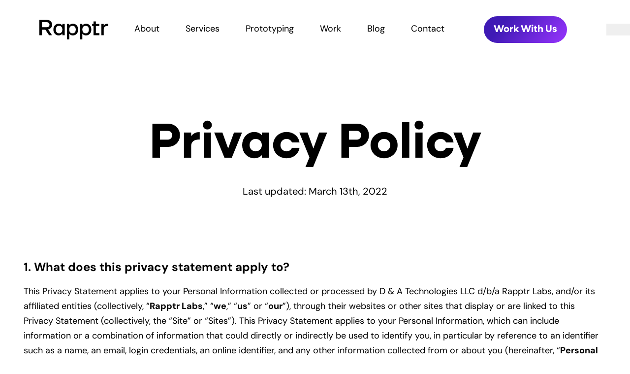

--- FILE ---
content_type: text/html; charset=UTF-8
request_url: https://rapptrlabs.com/privacy/
body_size: 19481
content:
<!DOCTYPE html><html lang="en"> <head><!-- Google tag (gtag.js) --><script async src="https://www.googletagmanager.com/gtag/js?id=G-HY14J2FM9C"></script> <script>
  window.dataLayer = window.dataLayer || [];
  function gtag(){dataLayer.push(arguments);}
  gtag('js', new Date());

  gtag('config', 'G-HY14J2FM9C');
</script><script>
  window.dataLayer = window.dataLayer || [];

  (function (w, d, s, l, i) {
    w[l] = w[l] || [];
    w[l].push({ "gtm.start": new Date().getTime(), event: "gtm.js" });
    var f = d.getElementsByTagName(s)[0],
      j = d.createElement(s),
      dl = l != "dataLayer" ? "&l=" + l : "";
    j.async = true;
    j.src = "https://www.googletagmanager.com/gtm.js?id=" + i + dl;
    f.parentNode.insertBefore(j, f);
  })(window, document, "script", "dataLayer", "GTM-TNTN3SB");
</script><!-- LinkedIn Insight Tag --><script type="text/javascript">
  _linkedin_partner_id = "7674618";
  window._linkedin_data_partner_ids = window._linkedin_data_partner_ids || [];
  window._linkedin_data_partner_ids.push(_linkedin_partner_id);
</script> <script type="text/javascript">
  (function(l) {
    if (!l){window.lintrk = function(a,b){window.lintrk.q.push([a,b])};
    window.lintrk.q=[]}
    var s = document.getElementsByTagName("script")[0];
    var b = document.createElement("script");
    b.type = "text/javascript";b.async = true;
    b.src = "https://snap.licdn.com/li.lms-analytics/insight.min.js";
    s.parentNode.insertBefore(b, s);
  })(window.lintrk);
</script> <noscript><img height="1" width="1" style="display:none;" alt="" src="https://px.ads.linkedin.com/collect/?pid=7674618&fmt=gif"></noscript><script id="vtag-ai-js" async src="https://r2.leadsy.ai/tag.js" data-pid="1j0TlmMz4wqSSDGHL" data-version="062024"></script><meta charset="UTF-8"><meta name="viewport" content="width=device-width"><meta name="generator" content="Astro v5.1.7"><link rel="icon" href="/favicon.ico" sizes="48x48"><link rel="icon" href="/favicon.svg" sizes="any" type="image/svg+xml"><link rel="apple-touch-icon" href="/apple-touch-icon.png"><link rel="manifest" href="/site.webmanifest"><link rel="sitemap" href="/sitemap-index.xml"><title>Privacy Policy - Rapptr Labs</title><link rel="preconnect" href="https://use.typekit.net" crossorigin><link rel="preload" href="https://use.typekit.net/bvv0uph.css" as="style"><link rel="stylesheet" href="https://use.typekit.net/bvv0uph.css"><link rel="stylesheet" href="/_astro/index.BcQX74H5.css"><script type="module" src="/_astro/page.V2R8AmkL.js"></script></head> <body class="min-h-screen flex flex-col"> <noscript><iframe src="https://www.googletagmanager.com/ns.html?id=GTM-TNTN3SB" height="0" width="0" style="display:none;visibility:hidden"></iframe></noscript> <div class="nav-padding">  <header class="fixed top-0 w-full z-50"> <nav id="nav-bar" class="text-black bg-white  body-l flex items-center transition-transform duration-300"> <a href="/" class="me-auto"> <svg viewBox="0 0 140 40" role="img" width="140" height="40" fill="none" class="w-[84px] md:w-[120px] lg:w-[140px] my-[24px] md:my-[40px] ms-[24px] md:ms-[40px] lg:ms-[80px] md:me-[40px] text-black bg-white">
<g clip-path="url(#clip0_917_11270)">
<path d="M0 31.4586V0H13.7382C17.4618 0 20.4182 0.95791 22.6109 2.87736C24.8036 4.79681 25.8982 7.2061 25.8982 10.1125C25.8982 12.4202 25.1855 14.4485 23.76 16.201C22.3345 17.9536 20.3455 19.1437 17.7927 19.775L25.6764 31.4586H19.5964L12.1636 20.2213H5.17818V31.4586H0ZM5.17818 15.2794H13.7345C18.24 15.2794 20.4909 13.5559 20.4909 10.1125C20.4909 6.66546 18.24 4.94557 13.7345 4.94557H5.17818V15.283V15.2794Z" fill="currentColor" />
<path d="M31.5382 28.6067C29.48 26.4042 28.4545 23.5377 28.4545 20C28.4545 16.4659 29.4836 13.5958 31.5382 11.3933C33.5963 9.19085 36.1709 8.09143 39.2618 8.09143C41.2145 8.09143 43 8.6611 44.6218 9.80043C45.3127 10.2794 45.9273 10.8345 46.4691 11.4623H46.6945V8.54136H51.4218V31.4623H46.6945V28.3164H46.4691C46.0182 28.9441 45.4036 29.5464 44.6218 30.1161C43 31.3135 41.2145 31.9122 39.2618 31.9122C36.1673 31.9122 33.5927 30.8091 31.5382 28.6103V28.6067ZM35.2073 14.336C34.0073 15.6531 33.4073 17.5435 33.4073 20C33.4073 22.4565 34.0073 24.3432 35.2073 25.664C36.4073 26.9811 38.0582 27.6415 40.16 27.6415C42.1418 27.6415 43.7236 26.9739 44.9127 25.6422C46.0982 24.3106 46.6909 22.4274 46.6909 20.0036C46.6909 17.5762 46.0982 15.6967 44.9127 14.3614C43.7273 13.0297 42.1418 12.3621 40.16 12.3621C38.0582 12.3621 36.4073 13.0225 35.2073 14.3396V14.336Z" fill="currentColor" />
<path d="M55.9236 40V8.5377H60.6509V11.4586H60.8764C61.4182 10.8309 62.0327 10.2757 62.7236 9.79677C64.3455 8.65743 66.1309 8.08777 68.0836 8.08777C71.1746 8.08777 73.7491 9.19082 75.8073 11.3897C77.8618 13.5921 78.8909 16.4622 78.8909 19.9963C78.8909 23.5304 77.8618 26.4005 75.8073 28.603C73.7491 30.8055 71.1746 31.9049 68.0836 31.9049C66.1018 31.9049 64.3164 31.3497 62.7236 30.2431C62.0036 29.7351 61.3855 29.1654 60.8764 28.5341H60.6509V39.9927H55.9236V40ZM62.4327 14.3614C61.2473 15.6966 60.6546 17.5762 60.6546 20.0036C60.6546 22.431 61.2473 24.3106 62.4327 25.6422C63.6182 26.9775 65.2036 27.6415 67.1855 27.6415C69.2873 27.6415 70.9382 26.9811 72.1382 25.664C73.3382 24.3468 73.9382 22.46 73.9382 20C73.9382 17.5399 73.3382 15.6567 72.1382 14.336C70.9382 13.0188 69.2836 12.3585 67.1855 12.3585C65.2036 12.3585 63.6182 13.0261 62.4327 14.3577V14.3614Z" fill="currentColor" />
<path d="M82.5745 40V8.5377H87.3018V11.4586H87.5272C88.0691 10.8309 88.6836 10.2757 89.3745 9.79677C90.9963 8.65743 92.7818 8.08777 94.7345 8.08777C97.8254 8.08777 100.4 9.19082 102.458 11.3897C104.513 13.5921 105.542 16.4622 105.542 19.9963C105.542 23.5304 104.513 26.4005 102.458 28.603C100.4 30.8055 97.8254 31.9049 94.7345 31.9049C92.7527 31.9049 90.9673 31.3497 89.3745 30.2431C88.6545 29.7351 88.0363 29.1654 87.5272 28.5341H87.3018V39.9927H82.5745V40ZM89.0836 14.3614C87.8982 15.6966 87.3054 17.5762 87.3054 20.0036C87.3054 22.431 87.8982 24.3106 89.0836 25.6422C90.2691 26.9775 91.8545 27.6415 93.8363 27.6415C95.9382 27.6415 97.5891 26.9811 98.7891 25.664C99.9891 24.3468 100.589 22.46 100.589 20C100.589 17.5435 99.9891 15.6567 98.7891 14.336C97.5891 13.0188 95.9345 12.3585 93.8363 12.3585C91.8545 12.3585 90.2691 13.0261 89.0836 14.3577V14.3614Z" fill="currentColor" />
<path d="M107.345 12.8085V8.53777H110.047V3.59583H114.778V8.53777H121.76V12.8085H114.778V27.188H121.985V31.4587H110.051V12.8085H107.349H107.345Z" fill="currentColor" />
<path d="M126.036 31.4586V8.53774H130.764V11.9086H130.989C131.32 11.2808 131.8 10.6822 132.429 10.1125C133.811 8.9151 135.433 8.31641 137.295 8.31641H139.996V12.8121H137.069C135.236 12.8121 133.727 13.389 132.542 14.5428C131.356 15.6967 130.764 17.217 130.764 19.1038V31.4623H126.036V31.4586Z" fill="currentColor" />
</g>
<defs>
<clipPath id="clip0_917_11270">
<rect width="140" height="40" fill="white" />
</clipPath>
</defs>
</svg> </a> <ul class="hidden md:flex justify-evenly xl:justify-between w-full max-w-[524px] md:max-w-[630px]"> <li> <a class="hover:text-brand-600" href="/about" data-astro-prefetch>
About
</a> </li> <li> <a class="hover:text-brand-600" href="/services" data-astro-prefetch>
Services
</a> </li> <li> <a class="hover:text-brand-600" href="/vibe-coded-prototype" data-astro-prefetch>
Prototyping
</a> </li> <!-- <li>
        <a
          class={`hover:text-brand-600`}
          href="/ai-services"
          data-astro-prefetch
        >
          AI
        </a>
      </li> --> <li> <a class="hover:text-brand-600" href="/work" data-astro-prefetch>
Work
</a> </li> <li> <a class="hover:text-brand-600" href="/blog" data-astro-prefetch>
Blog
</a> </li> <li> <a class="hover:text-brand-600" href="/contact-us" data-astro-prefetch>
Contact
</a> </li> </ul> <a href="/contact-us" class="me-[24px] md:me-[40px] lg:me-[80px] ms-[8px] xl:ms-[80px] button-small lg:button-medium font-neulis font-bold tracking-[0px] rounded-[100px] h-fit w-fit flex flex-row justify-center items-center whitespace-nowrap text-white bg-brand-gradient hover:bg-brand-gradient-hover active:bg-brand-gradient-hover disabled:bg-brand-gradient-disabled disabled:text-white cursor-pointer">Work With Us</a> <button id="mobile-menu-button" aria-label="Toggle mobile menu" class="w-[48px] h-[24px]"> <style>astro-island,astro-slot,astro-static-slot{display:contents}</style><script>(()=>{var e=async t=>{await(await t())()};(self.Astro||(self.Astro={})).only=e;window.dispatchEvent(new Event("astro:only"));})();;(()=>{var A=Object.defineProperty;var g=(i,o,a)=>o in i?A(i,o,{enumerable:!0,configurable:!0,writable:!0,value:a}):i[o]=a;var d=(i,o,a)=>g(i,typeof o!="symbol"?o+"":o,a);{let i={0:t=>m(t),1:t=>a(t),2:t=>new RegExp(t),3:t=>new Date(t),4:t=>new Map(a(t)),5:t=>new Set(a(t)),6:t=>BigInt(t),7:t=>new URL(t),8:t=>new Uint8Array(t),9:t=>new Uint16Array(t),10:t=>new Uint32Array(t),11:t=>1/0*t},o=t=>{let[l,e]=t;return l in i?i[l](e):void 0},a=t=>t.map(o),m=t=>typeof t!="object"||t===null?t:Object.fromEntries(Object.entries(t).map(([l,e])=>[l,o(e)]));class y extends HTMLElement{constructor(){super(...arguments);d(this,"Component");d(this,"hydrator");d(this,"hydrate",async()=>{var b;if(!this.hydrator||!this.isConnected)return;let e=(b=this.parentElement)==null?void 0:b.closest("astro-island[ssr]");if(e){e.addEventListener("astro:hydrate",this.hydrate,{once:!0});return}let c=this.querySelectorAll("astro-slot"),n={},h=this.querySelectorAll("template[data-astro-template]");for(let r of h){let s=r.closest(this.tagName);s!=null&&s.isSameNode(this)&&(n[r.getAttribute("data-astro-template")||"default"]=r.innerHTML,r.remove())}for(let r of c){let s=r.closest(this.tagName);s!=null&&s.isSameNode(this)&&(n[r.getAttribute("name")||"default"]=r.innerHTML)}let p;try{p=this.hasAttribute("props")?m(JSON.parse(this.getAttribute("props"))):{}}catch(r){let s=this.getAttribute("component-url")||"<unknown>",v=this.getAttribute("component-export");throw v&&(s+=` (export ${v})`),console.error(`[hydrate] Error parsing props for component ${s}`,this.getAttribute("props"),r),r}let u;await this.hydrator(this)(this.Component,p,n,{client:this.getAttribute("client")}),this.removeAttribute("ssr"),this.dispatchEvent(new CustomEvent("astro:hydrate"))});d(this,"unmount",()=>{this.isConnected||this.dispatchEvent(new CustomEvent("astro:unmount"))})}disconnectedCallback(){document.removeEventListener("astro:after-swap",this.unmount),document.addEventListener("astro:after-swap",this.unmount,{once:!0})}connectedCallback(){if(!this.hasAttribute("await-children")||document.readyState==="interactive"||document.readyState==="complete")this.childrenConnectedCallback();else{let e=()=>{document.removeEventListener("DOMContentLoaded",e),c.disconnect(),this.childrenConnectedCallback()},c=new MutationObserver(()=>{var n;((n=this.lastChild)==null?void 0:n.nodeType)===Node.COMMENT_NODE&&this.lastChild.nodeValue==="astro:end"&&(this.lastChild.remove(),e())});c.observe(this,{childList:!0}),document.addEventListener("DOMContentLoaded",e)}}async childrenConnectedCallback(){let e=this.getAttribute("before-hydration-url");e&&await import(e),this.start()}async start(){let e=JSON.parse(this.getAttribute("opts")),c=this.getAttribute("client");if(Astro[c]===void 0){window.addEventListener(`astro:${c}`,()=>this.start(),{once:!0});return}try{await Astro[c](async()=>{let n=this.getAttribute("renderer-url"),[h,{default:p}]=await Promise.all([import(this.getAttribute("component-url")),n?import(n):()=>()=>{}]),u=this.getAttribute("component-export")||"default";if(!u.includes("."))this.Component=h[u];else{this.Component=h;for(let f of u.split("."))this.Component=this.Component[f]}return this.hydrator=p,this.hydrate},e,this)}catch(n){console.error(`[astro-island] Error hydrating ${this.getAttribute("component-url")}`,n)}}attributeChangedCallback(){this.hydrate()}}d(y,"observedAttributes",["props"]),customElements.get("astro-island")||customElements.define("astro-island",y)}})();</script><astro-island uid="2bJAjW" component-url="/_astro/BurgerIcon.Bl8YJfrG.js" component-export="default" renderer-url="/_astro/client.CTmmreJ3.js" props="{&quot;variant&quot;:[0,&quot;light&quot;]}" ssr client="only" opts="{&quot;name&quot;:&quot;BurgerIcon&quot;,&quot;value&quot;:&quot;react&quot;}" await-children><svg viewBox="0 0 24 24" role="img" width="24" height="24" fill="none" slot="fallback" class="md:hidden">
<line y1="4.125" x2="24" y2="4.125" stroke="currentColor" stroke-width="3.75" />
<line y1="13.125" x2="24" y2="13.125" stroke="currentColor" stroke-width="3.75" />
<line y1="22.125" x2="24" y2="22.125" stroke="currentColor" stroke-width="3.75" />
</svg><template data-astro-template="fallback"><svg viewBox="0 0 24 24" role="img" width="24" height="24" fill="none" slot="fallback" class="md:hidden">
<line y1="4.125" x2="24" y2="4.125" stroke="currentColor" stroke-width="3.75" />
<line y1="13.125" x2="24" y2="13.125" stroke="currentColor" stroke-width="3.75" />
<line y1="22.125" x2="24" y2="22.125" stroke="currentColor" stroke-width="3.75" />
</svg></template><!--astro:end--></astro-island> </button> </nav> <!-- Mobile Menu --> <div id="mobile-menu" class="text-black bg-white bg-white top-0 hidden w-full h-[calc(100vh-88px)]"> <ul class="h-full px-10 py-4 text-[32px] font-bold"> <li class="py-2"> <a class="hover:text-brand-600 h5" href="/about" data-astro-prefetch>About</a> </li> <li class="py-2"> <a class="hover:text-brand-600 h5" href="/services" data-astro-prefetch>Services</a> </li> <li class="py-2"> <a class="hover:text-brand-600 h5" href="/vibe-coded-prototype" data-astro-prefetch>Prototyping</a> </li> <li class="py-2"> <a class="hover:text-brand-600 h5" href="/ai-services" data-astro-prefetch>AI</a> </li> <li class="py-2"> <a class="hover:text-brand-600 h5" href="/work" data-astro-prefetch>Work</a> </li> <li class="py-2"> <a class="hover:text-brand-600 h5" href="/blog" data-astro-prefetch>Blog</a> </li> <li class="py-2"> <a class="hover:text-brand-600 h5" href="/contact-us" data-astro-prefetch>Contact</a> </li> </ul> </div> </header> <script type="module">const t=document.getElementById("mobile-menu-button"),e=document.getElementById("mobile-menu"),n=document.getElementById("nav-bar");t&&e&&(t.addEventListener("click",()=>{e.classList.toggle("hidden"),n?.classList.toggle("bg-black"),e.classList.contains("hidden")?document.body.style.overflow="":document.body.style.overflow="hidden"}),window.addEventListener("resize",()=>{window.innerWidth>=768&&(e.classList.add("hidden"),n?.classList.remove("bg-black"),document.body.style.overflow="")}));</script> <script>(function(){const hideAfterVh = 0;

  let lastScrollY = window.scrollY;
  const navbar = document.getElementById("nav-bar");
  const viewportHeight = window.innerHeight;

  window.addEventListener("scroll", () => {
    if (!navbar) return;

    const currentScrollY = window.scrollY;
    const offsetInPixels = hideAfterVh * viewportHeight;

    // Only apply hide/show logic after scrolling past hideAfterVh viewport heights
    if (currentScrollY > offsetInPixels) {
      // Scrolling down
      if (currentScrollY > lastScrollY) {
        navbar.style.transform = "translateY(-100%)";
      }
      // Scrolling up
      else {
        navbar.style.transform = "translateY(0)";
      }
    } else {
      // Always show navbar before hideAfterVh
      navbar.style.transform = "translateY(0)";
    }

    lastScrollY = currentScrollY;
  });

  // Update viewportHeight on resize
  window.addEventListener("resize", () => {
    viewportHeight = window.innerHeight;
  });
})();</script> <div class="[&amp;_a]:text-blue-500"><div class="mx-[24px] my-[40px] lg:my-[120px] lg:container"><h1 class="h3 lg:h1 text-center">Privacy Policy</h1><p class="body-xl mt-[8px] lg:mt-[24px] text-center">Last updated: March 13th, 2022</p></div><div class="px-[24px] pb-[80px] lg:container"><div class="mx-[24px]"><ol class="body-xxl-bold"><li class="mt-[40px]"><p class="mb-[16px] text-center lg:text-start">1. What does this privacy statement apply to?</p><ol class="gap-[40px] space-y-[40px] [&amp;&gt;p]:body-l"><p class="body-l">This Privacy Statement applies to your Personal Information collected or processed by D &amp; A Technologies LLC d/b/a Rapptr Labs, and/or its affiliated entities (collectively, “<b>Rapptr Labs</b>,” “<b>we</b>,” “<b>us</b>” or “<b>our</b>”), through their websites or other sites that display or are linked to this Privacy Statement (collectively, the “Site” or “Sites”). This Privacy Statement applies to your Personal Information, which can include information or a combination of information that could directly or indirectly be used to identify you, in particular by reference to an identifier such as a name, an email, login credentials, an online identifier, and any other information collected from or about you (hereinafter, “<b>Personal Information</b>”). Please note, the definition of Personal Information can vary by jurisdiction. If we collect information from you that is considered Personal Information in your jurisdiction, we will treat it as such in accordance with this Privacy Statement.</p><p>Our site may contain links to third-party websites and services that are not owned or controlled by Rapptr Labs. We are not responsible for the privacy practices or the content of third-party websites, services, advertisements, and you visit them at your own risk.</p><p>Please read this Privacy Statement carefully to understand our policies and practices regarding your Personal Information and how we will treat it. This Privacy Statement may change from time to time. We will notify you of material changes to this Privacy Statement by posting a notice on our home page for a reasonable period of time and changing the “Last Updated” legend at the top of this page So please check the Site periodically for updates</p></ol></li><li class="mt-[40px]"><p class="mb-[16px] text-center lg:text-start">2. What categories of Personal Information do we collect and process?</p><ol class="gap-[40px] space-y-[40px] [&amp;&gt;p]:body-l"><p class="body-l">We may collect or process various categories of Personal Information that you provide to us. We may disclose Personal Information to service providers, licensing partners, and retailers for business purposes. This may include the following categories of Personal Information:</p><li class="body-l [&amp;&gt;b]:body-l-bold"><b>a. Contact Information Identifiers</b><p>Identifiers sourced directly from you or from third party providers. They are used to provide and improve the features, products and services you request; for registration and promotions; to communicate with you and provide you with information; to provide you with personalized content, information, and to send you coupons, offers and other information on our products; when we perform our obligations under a contract with you; to deliver relevant advertising; and/or for research purposes.</p></li><li class="body-l [&amp;&gt;b]:body-l-bold"><b>b. Customer Records</b><p>Personal Information categories contained in customer records are sourced directly from you. They are used to provide and improve the features, products and services you request; to provide you with personalized content, information, and to send you coupons, offers, and other information on our products or affiliates; and when we perform our obligations under a contract with you.</p></li><li class="body-l [&amp;&gt;b]:body-l-bold"><b>c. Internet Activity</b><p>Internet or other similar network activity is sourced indirectly from you (e.g., from observing your actions on our Sites) or from third party service providers, such as a data analytics provider. They are used to provide and improve the features, products and services you request; to provide you with personalized content or information, and to send you coupons, offers, and other information on our products or affiliates; and/or to deliver relevant advertising.</p></li><li class="body-l [&amp;&gt;b]:body-l-bold"><b>d. Third Party Sources</b><p>We may collect information, including contact lists, from third parties and other sources. This data may be combined with other information that we collect and use for the purposes described in this Privacy Statement. Likewise, certain third party service providers on our Sites may collect Personal Information about you when they are performing services on our behalf and/or when you are using certain functions on our Sites that are operated by these third parties. Any information, including Personal Information, collected by such third party service providers will be subject to those third parties’ privacy notices or privacy policies, rather than this Privacy Statement.</p></li></ol></li><li class="mt-[40px]"><p class="mb-[16px] text-center lg:text-start">3. WHAT specific pieces of Personal Information May BE COLLECTED?</p><ol class="gap-[40px] space-y-[40px] [&amp;&gt;p]:body-l"><ol class="body-l ms-[24px] space-y-[24px]" style="list-style-type:lower-alpha"><li><p>Personal contact details including information such as names, addresses, telephone numbers, e-mail addresses, or login credentials, such as when you provide them to us during online registration or when doing business with us. Some Sites may allow you to establish a user name and password to set up an account.</p></li><li><p>Information collected from our Sites and social media pages. This includes information collected when you interact with us, such as comments, photos, or other information that you post through blogs, message boards, or social networking opportunities or other interactive forums, as well as information that you may provide when making an inquiry about our products and services, such as estimated budget ranges.</p></li><li><p>Your Internet Protocol (IP) address or device identifier, your device’s operating system, browser type, websites visited before or after you visit our Site, pages viewed and activities at our Site, as well as your interaction with advertisements.</p></li><li><p>Third-party service and advertising partners may also collect information automatically.</p></li><li><p>Other information we have collected from you with your consent.</p></li></ol></ol></li><li class="mt-[40px]"><p class="mb-[16px] text-center lg:text-start">4. Why do we collect and how do we use your Personal Information?</p><ol class="gap-[40px] space-y-[40px] [&amp;&gt;p]:body-l"><p>We may use your Personal Information for a variety of legitimate purposes including:</p><li class="body-l [&amp;&gt;b]:body-l-bold"><b>a. Providing the features, products and services you request</b><p>We may use the Personal Information we collect about you to fulfill your requests for, and enable your use of, our features, products and services.</p></li><li class="body-l [&amp;&gt;b]:body-l-bold"><b>b. Registration, contests and promotions</b><p>We may use your Personal Information to enter you in contests if you so choose to enter, to notify you of results and to register you for certain features, products and services in line with your chosen marketing preferences.</p></li><li class="body-l [&amp;&gt;b]:body-l-bold"><b>c. To communicate with you and provide you with information</b><p>We may use your Personal Information to communicate with you, to respond to your questions or comments, and to provide you with updates and news.</p></li><li class="body-l [&amp;&gt;b]:body-l-bold"><b>d. To provide you with personalized content, offers, and other information</b><p>We may use your Personal Information to provide you personalized offers and content. Where required by law, we ask visitors providing e-mail addresses to indicate if they would like further information or updates from us, such as information about the products and services available from our family of companies. We also offer visitors an “opt-out” option if they wish to cease receiving e-mails or other information from us. In some circumstance you may be asked to “opt-in” before we contact you in certain ways or before certain services may become available.</p></li><li class="body-l [&amp;&gt;b]:body-l-bold"><b>e. When we perform our obligations under a contract with you</b><p>We may use your Personal Information to carry out our obligations under any agreement that we may have with you.</p></li><li class="body-l [&amp;&gt;b]:body-l-bold"><b>f. To deliver relevant advertising</b><p>We may purchase and use opt-in e-mail lists to contact potential customers who we believe may be interested in products or services from Rapptr Labs. We will honor opt-out requests and ask those providing lists to give us assurances that e-mail contact information is provided only for those consumers who have expressed a desire to receive offers and information by e-mail. We also may use demographic and preference information to allow advertising related to Rapptr Labs products and services to be targeted to the users for whom they are most pertinent. This is designed so that users will see advertising that is most likely to interest them, and advertisers can display their ads to people who are most likely to be receptive.</p></li><li class="body-l [&amp;&gt;b]:body-l-bold"><b>g. To improve the features, products and services that we offer through the Site</b><p>We may use the Personal Information that we collect to improve the Rapptr Labs products and services, as well as our Sites and features.</p></li></ol></li><li class="mt-[40px]"><p class="mb-[16px] text-center lg:text-start">5. How do we share and disclose your information?</p><ol class="gap-[40px] space-y-[40px] [&amp;&gt;p]:body-l"><p>We may share or disclose your Personal Information:</p><ol class="body-l space-y-[24px] ms-[24px]" style="list-style-type:lower-alpha"><li><p>With vendors or agents. For example, we may share your Personal Information with companies we have hired to provide services on our behalf. When we share Personal Information with these other companies to provide services for us, they are not allowed to use it for any other purpose and must keep it confidential unless you otherwise consent.</p></li><li><p>Where your Personal Information may be transferred along with other business assets.</p></li><li><p>Where we have received your direction or consent to the disclosure of your Personal Information.</p></li><li><p>To comply with the law or respond to legal process or lawful requests, including from law enforcement and government agencies.</p></li><li><p>To conduct investigations of consumer complaints or possible breaches of law, to protect the integrity of the Site, to fulfill your requests, or to cooperate in any legal investigation.</p></li><li><p>To protect the rights or property of the Rapptr Labs or our customers, including enforcing the terms governing your use of the services.</p></li><li><p>To act on a good faith belief that access or disclosure is necessary to protect the safety of our associates, customers or the public.<!-- --> </p></li><li><p>To support other legitimate business purposes including but not limited to legal compliance.<!-- --> </p></li></ol><p>Please note that the Sites may include links or otherwise refer to third-party websites whose privacy practices may differ from our privacy practices. If you submit Personal Information to any of those websites, your information is governed by the privacy policies on those websites. We encourage you to review the privacy policy of any website you visit.</p><p>We may share anonymized or de-identified information we collect under any of the above circumstances. We may also share it with third parties to develop and deliver targeted advertising on the Sites, and on websites of third parties. We may combine anonymized or de-identified information we collect with additional anonymized or de-identified information collected from other sources. We also may share aggregated and anonymized information with third parties, including advisors, advertisers, and investors, for the purpose of conducting general business analysis. For example, we may tell our advertisers the number of visitors to our Site and the most popular features or services accessed.</p></ol></li><li class="mt-[40px]"><p class="mb-[16px] text-center lg:text-start">6. What about children’s privacy?</p><ol class="gap-[40px] space-y-[40px] [&amp;&gt;p]:body-l"><p>Our site is not intended for children under the age of 18 and do not knowingly collect Personal Information for anyone under the age of 18. We may ask visitors to enter a birth date to restrict those who are underage from accessing certain services, websites, areas or features. If you become aware that a child under 13 has registered for our email newsletters, or otherwise provided us with their Personal Information, please report the use to <a href="mailto:info@rapptrlabs.com">Info@RapptrLabs.com</a>.</p></ol></li><li class="mt-[40px]"><p class="mb-[16px] text-center lg:text-start">7. What are our policies regarding online interest-based advertising?</p><ol class="gap-[40px] space-y-[40px] [&amp;&gt;p]:body-l"><li class="body-l [&amp;&gt;b]:body-l-bold"><b>a. How do we serve advertisements through online interest-based advertising?</b><p>At times we may display ads on the websites of third parties. When you view ads that we serve elsewhere online, you may see different kinds of ads, such as text ads next to search results or video ads on web pages. Sometimes, these ads may be based on the content of the pages on which they appear. Other times, these ads may be generated by matching the particular ad to your interests as inferred from your online activities that have been collected over time. With interest-based advertising, the goal is to show you ads that are most relevant to you.</p><p>To do this, we and some of our third-party advertising companies may use technologies such as cookies and web beacons to collect information about your interaction with our Sites and other third-party websites (“Online Data”). This Online Data generally does not identify you to us personally and, typically, it is aggregated with other data to create segments – groups of users and certain general interest categories that we have inferred based on a variety of factors (for example, “fashion fan”). The Online Data can include:</p><ul class="list-disc space-y-[24px] ms-[24px]"><li><p>The webpages, products and services you view and links you click when using our Sites and services as well as third-party websites;</p></li><li><p>Our e-mails that you view and links you click on within that e-mail;</p></li><li><p>Whether you view or click on ads that are shown to you;</p></li><li><p>Demographic or interest data, including general geographic location derived from IP address;</p></li><li><p>The search terms you enter when using certain search services.</p></li></ul><p>We and our third-party advertising partners may use this Online Data to paint a more accurate picture of the interests of the audiences with which we interact – including you – so that we can serve ads that are more relevant to those interests.</p><p>In addition, our third-party advertising partners may use this Online Data for a variety of other purposes, including (a) in conjunction with advertising that appears on our Site or other websites, (b) for reporting Site traffic, statistics, advertisement data and other interaction with ads and the Sites on which they are served, and (c) to measure the effectiveness of web-based and e-mail advertisements.</p></li><li class="body-l [&amp;&gt;b]:body-l-bold"><b>b. Why would you want to receive interest-based ads?</b><p>Consumers like to receive interest-based ads for many different reasons. Interest-based ads are helpful because they are more tailored to your particular interests. For example, cat owners may see more ads for cat food and fewer ads for dog grooming services. Interest-based ads also are more likely to help you discover new products and services that are actually relevant to you and your interests. For example, individuals interested in fashion may see an ad about the latest fashion forward products, whereas general retail customers might be more likely to see an ad for special discounted clothing lines. In short, receiving interest-based ads can help to improve your access to new products, services and features that are most relevant to you. You also will not see the same ads over and over from us because the number of times you see a particular interest-based ad is limited. By opting-out of interest-based ads, you lose all of these benefits.</p></li><li class="body-l [&amp;&gt;b]:body-l-bold"><b>c. How can you opt-out of receiving interest-based ads from us?</b><p>If you are no longer interested in receiving interest-based ads from any of our Sites, you can opt-out by contacting us at<!-- --> <a href="mailto:info@rapptrlabs.com">Info@RapptrLabs.com</a>. Please note, however, that opting-out may not mean you will no longer see ads from us online. It simply means that the online ads from us you do see will not be based on your particular interests.</p></li></ol></li><li class="mt-[40px]"><p class="mb-[16px] text-center lg:text-start">8. Cookies Notice</p><ol class="gap-[40px] space-y-[40px] [&amp;&gt;p]:body-l"><li class="body-l [&amp;&gt;b]:body-l-bold"><b>a. What are cookies and how do we use them?</b><p>“Cookies” are data files that a website sends to your computer while you are viewing the site. These data files include information that allows our Sites to remember important information that will make your use of the Sites more efficient and useful to you. Our Sites may use cookies for a variety of purposes. We may use cookie technology and IP addresses to obtain information from online visitors, and also to provide registered visitors with the best possible personalized online experience. Information obtained via cookies may include Personal Information.</p><p>Visitors to our Sites use different web browsers and different computers. To make your visits as easy as possible with the technology you use, we may automatically keep track of the type of browser (e.g., Internet Explorer) and operating system (e.g., Windows, Mac) used by a visitor, and the domain name of the visitor&#x27;s Internet service provider. We may also track the total number of visitors to our Sites in an aggregate form to allow us to update and improve our Sites. This data tells us if more visitors prefer certain features or areas to others, which helps us keep our Sites fresh and interesting to the majority of our visitors.</p></li><li class="body-l [&amp;&gt;b]:body-l-bold"><b>b. How do we use cookies to personalize your experience at our sites?</b><p>Cookie technology helps us deliver content tailored to a visitor’s interests. Where appropriate under our disclosed practices and policies, we may associate Personal Information with a cookie file in such instances.</p></li><li class="body-l [&amp;&gt;b]:body-l-bold"><b>c. Do third parties use cookies on our site?</b><p>We may allow third parties to use cookies and to advertise on our Sites. In general, we may not control the cookies used by third parties. There are free programs you can download which would allow you to set your preferences and block the vast majority of third-party cookies across the Internet.</p></li><li class="body-l [&amp;&gt;b]:body-l-bold"><b>d. Different types of cookies used by us</b><ul class="list-disc ms-[24px]"><li><p>Required cookies enable you to navigate the Site and use essential features. These cookies do not gather any information about you that could be used for marketing or remembering where you&#x27;ve been on the Internet. Each time you access our Site, a cookie containing a unique identifier that is tied to your account is placed on your browser.</p></li><li><p>Performance cookies collect information about how you use our Site, e.g., which pages you visit, and if you experience any errors. These cookies don&#x27;t collect any information that could identify you – all the information collected is anonymous and is only used to help us improve how our Site works, understand what interests our users, and measure how effective our advertising is.</p></li><li><p>Functionality cookies may be used to provide services or to remember settings to improve your visit and provide enhanced more personal features</p></li><li><p>Targeting or advertising cookies may linked to services provided by third parties, such as &#x27;Like&#x27; buttons and &#x27;Share&#x27; buttons. The third party provides these services in return for recognizing that you have visited our Site.</p></li></ul></li><li class="body-l [&amp;&gt;b]:body-l-bold"><b>e. What are web beacons and how do we use them?</b><p>Some of our Site pages and e-mail updates may contain electronic images called Web beacons, sometimes known as one pixel GIFs, clear GIFs or pixel tags. On Sites, these allow us to count visitors who have viewed our pages. In promotional email messages/newsletters, they allow us to count how many subscribers have read them. Web beacons allow us to develop statistical information about the activities and features that most interest our consumers for the purpose of providing more personalized content. They are not used to access your Personal Information without your consent.</p></li><li class="body-l [&amp;&gt;b]:body-l-bold"><b>f. How can you opt-out of cookies?</b><p>If you don&#x27;t want cookies, you can set your computer to warn you each time a cookie is being sent or turn off all cookies through your browser (e.g., Internet Explorer or Firefox). Check your browser HELP menu to learn the correct way to change or update your cookies. Alternatively, you may wish to visit other sources which contain comprehensive information on how to do this on a wide variety of browsers. You can also look up details on how to delete cookies from your computer as well as more general information about cookies. For information on how to do this on the browser of your mobile phone you will need to refer to your handset manual. Please be aware that restricting cookies may impact the functionality of Rapptr Labs Sites.</p></li><li class="body-l [&amp;&gt;b]:body-l-bold"><b>g. How We Respond to Do-Not-Track Disclosures</b><p>We do not support “Do Not Track” browser settings and do not currently participate in any Do Not Track frameworks that would allow us to respond to signals or other mechanisms from you regarding the collection of your Personal Information. To learn more about how DNT works, please visit<!-- --> <a href="http://allaboutdnt.com/" target="_blank">http://allaboutdnt.com/</a>.</p></li></ol></li><li class="mt-[40px]"><p class="mb-[16px] text-center lg:text-start">9. What else do you need to know?</p><ol class="gap-[40px] space-y-[40px] [&amp;&gt;p]:body-l"><li class="body-l [&amp;&gt;b]:body-l-bold"><b>a. Where is your information stored and processed?</b><p>Personal Information collected on our Site, or received by Rapptr Labs from you or third parties, may be stored and processed in the United States or any other country where we or our service providers maintain facilities.</p><p>The servers and databases in which Personal Information may be stored may be located outside the country from which you accessed the Site and in a country that does not have the same privacy laws as your country of residence. The Personal Information you provide us may be transmitted abroad in accordance with legal requirements, but we will collect, process and use personal information only in accordance with this Privacy Statement.</p><p>By visiting the Site and submitting information, you consent to such collection, processing, transfer and/or storage of any Personal Information that you submit. Please note: our policies may differ by region, so if you visit one of our Site in a different region, please check to see if there is a Statement specific to that location.</p></li><li class="body-l [&amp;&gt;b]:body-l-bold"><b>b. How long do we store your Personal Information?</b><p>We retain and store your Personal Information only for as long as we have a legitimate business purpose to do so and in accordance with our data retention policies.</p></li><li class="body-l [&amp;&gt;b]:body-l-bold"><b>c. What about Personal Information that is publicly available (such as in chat rooms, message boards, or other interactive forums)?</b><p>We may offer chat rooms, message or bulletin boards, or interactive areas where visitors may post comments or information for our visitors’ enjoyment. If there is a chat room, bulletin or message board, social networking opportunities or other interactive areas where Personal Information may be posted at this Site, be sure to check posted rules before entering, as you will be bound by them as well as our Terms of Service. Anything you post online is public information, and we are not responsible for anything you voluntarily post online. Users should exercise caution when disclosing Personal Information online.</p></li><li class="body-l [&amp;&gt;b]:body-l-bold"><b>d. Assignment</b><p>In the event that all or part of our assets are sold or acquired by another party, or in the event of a merger, you grant us the right to assign the Personal Information we have collected from you.</p></li><li class="body-l [&amp;&gt;b]:body-l-bold"><b>e. How do we safeguard your Personal Information?</b><p>We have implemented administrative, physical and technical safeguards designed to protect your Personal Information. No security measures can be 100% secure, however, and so we recommend that you take additional measures to protect yourself and your Personal Information, including by installing up to date anti-virus software, closing browsers after use, keeping confidential your log-in credentials and passwords, as applicable, and making sure that you regularly update software and apps you have downloaded to ensure you have enabled the latest security features on your devices.</p></li><li class="body-l [&amp;&gt;b]:body-l-bold"><b>f. International Transfer of Personal Information</b><p>This Site is hosted in the United States. Please note that our Sites are directed towards users who reside in the United States. By using our Sites, you consent to the collection, storage, processing, and transfer of Personal Information in and to the United States, or other countries and territories, pursuant to the laws of the United States. While some of these countries may not offer the same level of privacy protection as your own, we commit to uphold the privacy protections as explained in this Privacy Statement. If you are visiting this Site from outside of the United States, please note that by providing your Personal Information it is being transferred to, stored, collected, or processed in the United States, where our data center and servers are located and operated.</p></li></ol></li><li class="mt-[40px]"><p class="mb-[16px] text-center lg:text-start">10. What are your California Privacy Rights?</p><ol class="gap-[40px] space-y-[40px] [&amp;&gt;p]:body-l"><p>California Civil Code Section 1798.83 permits users who are California residents to request certain information regarding our disclosure of Personal Information to third parties for their direct marketing purposes. To make such a request, please contact us using the contact information provided below and put “Data Subject Request” in the subject line of your request.</p><p>California law affords residents of California certain additional rights:</p><ol style="list-style-type:lower-alpha" class="ms-[24px] body-l space-y-[24px]"><li><p>The right to know, through a general privacy policy and with more specifics available upon request, what Personal Information a business has collected about them in the preceding 12 months, what it is being used for, whether it is being disclosed or sold, and to whom it is being disclosed or sold;</p></li><li><p>The right to “opt out” of processing or allowing a business to sell their Personal Information to third parties (or, for consumers who are under 16 years old, the right not to have their Personal Information sold absent their, or their parent’s, opt-in);</p></li><li><p>The right to have a business delete their Personal Information, with certain exceptions as provided by law; and</p></li><li><p>The right to non-discrimination to receive equal service and pricing from a business, even after exercising your rights.</p></li></ol><p>California consumers can make a request related to the above noted rights by emailing<!-- --> <a href="mailto:info@rapptrlabs.com">Info@RapptrLabs.com</a>.</p><p>While we take measures to ensure that those responsible for receiving and responding to your request are informed of your rights and how to help you exercise those rights, when contacting us to exercise your rights, we ask you to please adhere to the following guidelines:</p><ul class="body-l list-disc space-y-[24px]"><li><p>Tell Us Which Right You Are Exercising: Specify which right you want to exercise and the Personal Information to which your request relates (if not to you). If you are acting on behalf of another consumer, please clearly indicate this fact and your authority to act on such consumer’s behalf;</p></li><li><p>Help Us Verify Your Identity: Provide us with information to verify your identify. For example, provide us (at a minimum) your phone number or email address. If your phone number or email address appears in our records, we may contact you to help confirm that you are making the request. Please note that if we cannot initially verify your identity, we may request additional information to complete the verification process. Any Personal Information you disclose to us for purposes of verifying your identity will solely be used for the purpose of verification.</p></li><li><p>Direct Our Response Delivery: Please provide us with an e-mail or mailing address through which we can provide our response. If make the request by email, unless otherwise requested, we will assume that we can respond to the email address from which you made the request.</p></li></ul><p> The CCPA gives California Consumers the right to lodge a complaint with the California Attorney General’s office. The Attorney General’s office may be contacted at<!-- --> <a href="https://oag.ca.gov/contact/consumer-complaint-against-business-or-company" target="_blank">https://oag.ca.gov/contact/consumer-complaint-against-business-or-company</a> <!-- -->or by telephone at: <a href="tel:9162106276">(916) 210-6276</a>.</p></ol></li><li class="mt-[40px]"><p class="mb-[16px] text-center lg:text-start">11. What should you do if you have questions or want to contact us?</p><ol class="gap-[40px] space-y-[40px] [&amp;&gt;p]:body-l"><p>We take steps to keep your Personal Information accurate. Some Rapptr Labs programs may provide access to view or update Personal Information online. Check where you registered to learn if you can view or update your Personal Information there.</p><p>Where our processing of your Personal Information is based on your consent, you may have the right to withdraw your consent by contacting us. Note that your withdrawal of consent will not affect the lawfulness of our processing of your Personal Information based on your consent prior to your withdrawal. We are intent on resolving any issues relating to our handling of your Personal Information, and you may contact us at any time regarding any questions or concerns. We are committed to working with you to resolve any complaints you may have regarding this Privacy Statement or the treatment of your Personal Information. If you have a concern, please contact us and your communication will be promptly addressed. You may contact us by emailing<!-- --> <a href="mailto:info@rapptrlabs.com">Info@RapptrLabs.com</a>.</p></ol></li></ol></div></div></div>  </div> <div class="bg-purple-gradient  pt-[40px] lg:pt-[80px] xl:pt-[120px] px-[24px] text-white relative"> <div class="hidden lg:block absolute inset-0 pointer-events-none xl:pe-[40px]"> <svg viewBox="0 0 1024 872" role="img" width="1024" height="872" fill="none" class="w-full h-full object-cover xl:hidden">
<path d="M834.963 32.2964L915.704 -48.4444V32.2964L834.963 32.2964Z" fill="#5B35F3" />
<path d="M915.704 32.2964L996.445 -48.4444V32.2964L915.704 32.2964Z" fill="#5B35F3" />
<path d="M834.963 113.037L915.704 32.2964V113.037H834.963Z" fill="#5B35F3" />
<path d="M915.704 113.037L996.445 32.2964V113.037H915.704Z" fill="#5B35F3" />
<g clip-path="url(#clip0_3150_20503)">
<path d="M30.7858 562.062L82.4598 591.888L82.4598 471.419L30.7858 441.593L30.7858 562.062Z" stroke="#5B35F3" stroke-width="6.45926" />
<path d="M82.4596 562.062L134.134 591.888L134.134 471.419L82.4596 441.593L82.4596 562.062Z" stroke="#5B35F3" stroke-width="6.45926" />
<path d="M134.133 562.062L185.807 591.888L185.807 471.419L134.133 441.593L134.133 562.062Z" stroke="#5B35F3" stroke-width="6.45926" />
</g>
<rect x="869.682" y="438.422" width="92.0444" height="92.0444" rx="46.0222" fill="#5B35F3" />
<rect x="869.682" y="438.422" width="92.0444" height="92.0444" rx="46.0222" stroke="#5B35F3" stroke-width="4.84444" />
<g clip-path="url(#clip1_3150_20503)">
<path d="M74.789 662.074L124.445 758.963H27.5557L74.789 662.074Z" fill="#5B35F3" />
</g>
<defs>
<clipPath id="clip0_3150_20503">
<rect width="161.481" height="161.481" fill="white" transform="translate(27.5557 436)" />
</clipPath>
<clipPath id="clip1_3150_20503">
<rect width="161.481" height="161.481" fill="white" transform="translate(27.5557 597.481)" />
</clipPath>
</defs>
</svg> <svg viewBox="0 0 1920 770" role="img" width="1920" height="770" fill="none" class="w-full h-full object-cover hidden xl:block">
<path d="M60 340L160 240V340H60Z" fill="#5B35F3" />
<path d="M160 340L260 240V340H160Z" fill="#5B35F3" />
<path d="M60 440L160 340V440H60Z" fill="#5B35F3" />
<path d="M160 440L260 340V440H160Z" fill="#5B35F3" />
<path d="M266.4 556L318.589 448.945L373.455 556H266.4Z" stroke="#5B35F3" stroke-width="8" />
<g clip-path="url(#clip0_1596_8543)">
<path d="M464 596.132L528 633.073L528 483.868L464 446.927L464 596.132Z" stroke="#5B35F3" stroke-width="8" />
<path d="M528 596.132L592 633.073L592 483.868L528 446.927L528 596.132Z" stroke="#5B35F3" stroke-width="8" />
<path d="M592 596.132L656 633.073L656 483.868L592 446.927L592 596.132Z" stroke="#5B35F3" stroke-width="8" />
</g>
<g clip-path="url(#clip1_1596_8543)">
<path d="M103.868 708L66.9273 644H216.132L253.073 708H103.868Z" stroke="#5B35F3" stroke-width="8" />
<path d="M103.868 772L66.9273 708H216.132L253.073 772H103.868Z" stroke="#5B35F3" stroke-width="8" />
<path d="M103.868 836L66.9273 772H216.132L253.073 836H103.868Z" stroke="#5B35F3" stroke-width="8" />
</g>
<rect x="343" y="643" width="114" height="114" rx="57" fill="#5B35F3" />
<rect x="343" y="643" width="114" height="114" rx="57" stroke="#5B35F3" stroke-width="6" />
<defs>
<clipPath id="clip0_1596_8543">
<rect width="200" height="200" fill="white" transform="translate(460 440)" />
</clipPath>
<clipPath id="clip1_1596_8543">
<rect width="200" height="200" fill="white" transform="translate(60 640)" />
</clipPath>
</defs>
</svg> </div> <div class="max-w-[600px] mx-auto xl:flex xl:flex-row xl:max-w-fit gap-[80px] xl:min-h-[530px] pb-[80px] xl:pb-[120px] relative z-10"> <div class="flex flex-col xl:max-w-[424px]"> <h2 class="h4 xl:h2">Let's talk</h2> <p class="body-m mt-[8px] mb-[40px]">
From high-growth startups to enterprise brands, we help companies of all
        sizes launch digital products that drive user engagement. We'd love to
        discuss how we can help you.
</p> </div> <script>(()=>{var e=async t=>{await(await t())()};(self.Astro||(self.Astro={})).load=e;window.dispatchEvent(new Event("astro:load"));})();</script><astro-island uid="1ckqN1" prefix="r1" component-url="/_astro/ContactForm.CdteFoxg.js" component-export="default" renderer-url="/_astro/client.CTmmreJ3.js" props="{&quot;className&quot;:[0,&quot;xl:max-w-[600px]&quot;]}" ssr client="load" opts="{&quot;name&quot;:&quot;ContactForm&quot;,&quot;value&quot;:true}" await-children><form class="flex flex-col gap-[16px] lg:gap-[20px] xl:max-w-[600px]" autoComplete="on"><div class="flex flex-col lg:flex-row w-full gap-[16px]"><div class="relative flex-1"><input id="name" placeholder=" " class="bg-black text-white border bg-white/5 ps-[16px] rounded-[12px] body-s lg:body-m h-[48px] lg:h-[56px] placeholder:text-neutral-400 focus:border-brand-600 focus:outline-none peer w-full pt-[20px] cursor-text border-neutral-400" autoComplete="name" name="name"/><label for="name" class="absolute text-neutral-400 body-s lg:body-m duration-300 transform left-4 top-[13px] peer-focus:text-neutral-400 peer-focus:body-xs peer-focus:top-[6px] peer-[&amp;:not(:placeholder-shown)]:body-xs peer-[&amp;:not(:placeholder-shown)]:top-[6px] cursor-text">Name<span class="text-danger-500">*</span></label></div><div class="relative flex-1"><input id="company" placeholder=" " class="bg-black text-white border bg-white/5 ps-[16px] rounded-[12px] body-s lg:body-m h-[48px] lg:h-[56px] placeholder:text-neutral-400 focus:border-brand-600 focus:outline-none peer w-full pt-[20px] cursor-text border-neutral-400" autoComplete="organization" name="company"/><label for="company" class="absolute text-neutral-400 body-s lg:body-m duration-300 transform left-4 top-[13px] peer-focus:text-neutral-400 peer-focus:body-xs peer-focus:top-[6px] peer-[&amp;:not(:placeholder-shown)]:body-xs peer-[&amp;:not(:placeholder-shown)]:top-[6px] cursor-text">Company</label></div></div><div class="flex flex-col lg:flex-row w-full gap-[16px]"><div class="relative flex-1"><input id="email" placeholder=" " class="bg-black text-white border bg-white/5 ps-[16px] rounded-[12px] body-s lg:body-m h-[48px] lg:h-[56px] placeholder:text-neutral-400 focus:border-brand-600 focus:outline-none peer w-full pt-[20px] cursor-text border-neutral-400" autoComplete="email" name="email"/><label for="email" class="absolute text-neutral-400 body-s lg:body-m duration-300 transform left-4 top-[13px] peer-focus:text-neutral-400 peer-focus:body-xs peer-focus:top-[6px] peer-[&amp;:not(:placeholder-shown)]:body-xs peer-[&amp;:not(:placeholder-shown)]:top-[6px] cursor-text">Email<span class="text-danger-500">*</span></label></div><div class="relative flex-1"><input id="phone" placeholder=" " class="bg-black text-white border bg-white/5 ps-[16px] rounded-[12px] body-s lg:body-m h-[48px] lg:h-[56px] placeholder:text-neutral-400 focus:border-brand-600 focus:outline-none peer w-full pt-[20px] cursor-text border-neutral-400" autoComplete="tel" type="tel" name="phone"/><label for="phone" class="absolute text-neutral-400 body-s lg:body-m duration-300 transform left-4 top-[13px] peer-focus:text-neutral-400 peer-focus:body-xs peer-focus:top-[6px] peer-[&amp;:not(:placeholder-shown)]:body-xs peer-[&amp;:not(:placeholder-shown)]:top-[6px] cursor-text">Phone</label></div></div><div class="relative flex"><textarea id="about" placeholder=" " class="bg-black text-white border bg-white/5 ps-[16px] rounded-[12px] body-s lg:body-m placeholder:text-neutral-400 focus:border-brand-600 focus:outline-none peer w-full min-h-[120px] resize-none cursor-text pt-[26px] overflow-hidden border-neutral-400" name="about" rows="1"></textarea><label for="about" class="absolute text-neutral-400 body-s lg:body-m duration-300 transform left-4 top-[13px] peer-focus:text-neutral-400 peer-focus:body-xs peer-focus:top-2 peer-[&amp;:not(:placeholder-shown)]:body-xs peer-[&amp;:not(:placeholder-shown)]:top-2 cursor-text">Tell us about your project<span class="text-danger-500">*</span></label></div><div class="relative after:content-[&#x27;&#x27;] after:absolute after:right-4 after:top-1/2 after:-translate-y-1/2 after:w-5 after:h-5 after:bg-[url(&#x27;/src/assets/icons/down-chevron.svg&#x27;)] after:bg-no-repeat after:bg-center after:pointer-events-none"><select id="service" class="text-white border bg-white/10 rounded-[12px] body-s lg:body-m focus:border-brand-600 focus:outline-none peer w-full appearance-none cursor-pointer px-[16px] min-h-[48px] lg:min-h-[56px] has-[option[value=&#x27;&#x27;]:checked]:pt-4 pt-[24px] pe-[48px] whitespace-normal [&amp;&gt;option]:whitespace-normal [&amp;&gt;option]:break-words border-neutral-400" name="service"><option value="" disabled="" hidden="" selected=""></option><option>Create an innovative new product from the ground up</option><option>Enhance your existing product and define workflows</option><option>Optimize performance and maintain your existing product</option><option>Explore a custom solution to fit your needs</option></select><label for="service" class="absolute text-neutral-400 body-s top-[6px] lg:body-m transform left-4 peer-has-[option[value=&#x27;&#x27;]:checked]:top-1/2 peer-has-[option[value=&#x27;&#x27;]:checked]:-translate-y-1/2 peer-has-[option[value=&#x27;&#x27;]:checked]:body-s peer-[&amp;:not(:has(option[value=&#x27;&#x27;]:checked))]:body-xs pointer-events-none">What can we do for you?<span class="text-danger-500">*</span></label></div><div class="relative after:content-[&#x27;&#x27;] after:absolute after:right-4 after:top-1/2 after:-translate-y-1/2 after:w-5 after:h-5 after:bg-[url(&#x27;/src/assets/icons/down-chevron.svg&#x27;)] after:bg-no-repeat after:bg-center after:pointer-events-none"><select id="budget" class="text-white border bg-white/10 rounded-[12px] body-s lg:body-m focus:border-brand-600 focus:outline-none peer w-full appearance-none cursor-pointer px-[16px] min-h-[48px] lg:min-h-[56px] has-[option[value=&#x27;&#x27;]:checked]:pt-4 pt-[24px] pe-[48px] whitespace-normal [&amp;&gt;option]:whitespace-normal [&amp;&gt;option]:break-words border-neutral-400" name="budget"><option value="" disabled="" hidden="" selected=""></option><option>Less than $25,000</option><option>$25,000 - $50,000</option><option>$50,000 - $150,000</option><option>$150,000 - $300,000</option><option>$300,000 or more</option></select><label for="budget" class="absolute text-neutral-400 body-s top-[6px] lg:body-m transform left-4 peer-has-[option[value=&#x27;&#x27;]:checked]:top-1/2 peer-has-[option[value=&#x27;&#x27;]:checked]:-translate-y-1/2 peer-has-[option[value=&#x27;&#x27;]:checked]:body-s peer-[&amp;:not(:has(option[value=&#x27;&#x27;]:checked))]:body-xs pointer-events-none">What&#x27;s your budget?<span class="text-danger-500">*</span></label></div><button class="mt-[8px] lg:mt-[20px] button-medium lg:button-large font-neulis font-bold tracking-[0px] rounded-[100px] h-fit w-fit flex flex-row justify-center items-center whitespace-nowrap text-white bg-brand-gradient hover:bg-brand-gradient-hover active:bg-brand-gradient-hover disabled:bg-brand-gradient-disabled disabled:text-white " type="submit">Submit</button></form><!--astro:end--></astro-island> </div> </div> <footer class="p-[40px] lg:py-[80px] pb-[80px] lg:px-[120px] bg-black text-white body-m flex-grow"> <div class="max-w-[1200px] mx-auto lg:flex lg:flex-row lg:justify-between"> <a href="/"> <svg viewBox="0 0 165 64" role="img" width="165" height="64" fill="none" class="w-[165px] mb-[40px] lg:mb-0">
<g clip-path="url(#clip0_2853_10901)">
<path d="M54.535 13.8656L40.6621 0H0L10.1378 10.1324L4.26904 16V50.1324L18.142 64L18.0999 13.8656H40.6621L40.5549 32H22.411L54.4279 64V45.8656L46.4237 37.8656L54.4279 29.8656L54.535 13.8656Z" fill="white" />
<path d="M74.7321 26.7673V6.68604H83.4864C85.8592 6.68604 87.744 7.29804 89.1408 8.52204C90.5377 9.74604 91.2361 11.2856 91.2361 13.1407C91.2361 14.6134 90.7807 15.9081 89.8737 17.0289C88.9648 18.1477 87.6961 18.9088 86.0697 19.3086L91.0926 26.7673H87.2178L82.4818 19.5954H78.0329V26.7673H74.7321ZM78.0329 16.4398H83.4864C86.3567 16.4398 87.7918 15.3401 87.7918 13.1407C87.7918 10.9414 86.3567 9.84167 83.4864 9.84167H78.0329V16.4398Z" fill="white" />
<path d="M94.78 24.9465C93.4692 23.5408 92.8129 21.7105 92.8129 19.4538C92.8129 17.197 93.4673 15.3648 94.78 13.9611C96.0907 12.5554 97.7306 11.8516 99.7015 11.8516C100.945 11.8516 102.084 12.2149 103.117 12.9417C103.557 13.2477 103.949 13.6015 104.294 14.0031H104.437V12.1384H107.451V26.7691H104.437V24.761H104.294C104.007 25.1626 103.615 25.5451 103.117 25.9085C102.084 26.6735 100.945 27.056 99.7015 27.056C97.7306 27.056 96.0888 26.3541 94.78 24.9465ZM97.1183 15.8391C96.3529 16.6806 95.9702 17.8855 95.9702 19.4538C95.9702 21.022 96.3529 22.2269 97.1183 23.0684C97.8837 23.9099 98.9361 24.3306 100.276 24.3306C101.538 24.3306 102.547 23.9061 103.305 23.055C104.06 22.2039 104.437 21.0029 104.437 19.4538C104.437 17.9046 104.059 16.7055 103.305 15.8525C102.549 15.0015 101.538 14.5769 100.276 14.5769C98.9361 14.5769 97.8837 14.9976 97.1183 15.8391Z" fill="white" />
<path d="M110.897 32.2183V12.137H113.911V14.0017H114.055C114.399 13.6 114.791 13.2462 115.232 12.9402C116.265 12.2135 117.403 11.8501 118.647 11.8501C120.618 11.8501 122.258 12.552 123.569 13.9596C124.879 15.3653 125.536 17.1975 125.536 19.4523C125.536 21.7071 124.879 23.5412 123.569 24.945C122.258 26.3507 120.616 27.0545 118.647 27.0545C117.384 27.0545 116.246 26.7007 115.232 25.9931C114.772 25.6679 114.38 25.3046 114.055 24.9029H113.911V32.2183H110.897ZM115.044 15.8511C114.288 16.7021 113.911 17.9032 113.911 19.4523C113.911 21.0014 114.288 22.2025 115.044 23.0535C115.8 23.9046 116.81 24.3292 118.073 24.3292C119.413 24.3292 120.465 23.9084 121.23 23.0669C121.996 22.2254 122.379 21.0205 122.379 19.4523C122.379 17.884 121.996 16.6792 121.23 15.8377C120.465 14.9962 119.413 14.5754 118.073 14.5754C116.81 14.5754 115.8 15.0019 115.044 15.8511Z" fill="white" />
<path d="M128.119 32.2183V12.137H131.133V14.0017H131.276C131.621 13.6 132.013 13.2462 132.453 12.9402C133.486 12.2135 134.625 11.8501 135.869 11.8501C137.84 11.8501 139.48 12.552 140.79 13.9596C142.101 15.3653 142.757 17.1975 142.757 19.4523C142.757 21.7071 142.101 23.5412 140.79 24.945C139.48 26.3507 137.838 27.0545 135.869 27.0545C134.606 27.0545 133.467 26.7007 132.453 25.9931C131.994 25.6679 131.602 25.3046 131.276 24.9029H131.133V32.2183H128.119ZM132.266 15.8511C131.51 16.7021 131.133 17.9032 131.133 19.4523C131.133 21.0014 131.51 22.2025 132.266 23.0535C133.021 23.9046 134.032 24.3292 135.295 24.3292C136.634 24.3292 137.687 23.9084 138.452 23.0669C139.217 22.2254 139.6 21.0205 139.6 19.4523C139.6 17.884 139.217 16.6792 138.452 15.8377C137.687 14.9962 136.634 14.5754 135.295 14.5754C134.032 14.5754 133.021 15.0019 132.266 15.8511Z" fill="white" />
<path d="M144.191 14.8619V12.1366H145.913V8.98096H148.926V12.1366H153.375V14.8619H148.926V24.0419H153.519V26.7672H145.913V14.8619H144.191Z" fill="white" />
<path d="M156.102 26.7673V12.1366H159.116V14.2882H159.259C159.47 13.8865 159.776 13.504 160.178 13.1407C161.058 12.3757 162.091 11.9932 163.278 11.9932H165V14.8619H163.134C161.967 14.8619 161.005 15.231 160.249 15.9673C159.493 16.7037 159.116 17.6733 159.116 18.8782V26.7673H156.102Z" fill="white" />
<path d="M75.5932 58.3235V38.2422H77.0283V57.0325H88.0788V58.3235H75.5932Z" fill="white" />
<path d="M91.9671 56.5031C90.6181 55.0974 89.9426 53.3628 89.9426 51.2973C89.9426 49.2318 90.6181 47.4952 91.9671 46.0914C93.3161 44.6857 94.9369 43.9819 96.8313 43.9819C98.1899 43.9819 99.3322 44.2937 100.26 44.9152C101.188 45.5368 101.854 46.2769 102.254 47.1376H102.283V44.2688H103.718V58.3257H102.283V55.457H102.254C101.852 56.3176 101.186 57.0596 100.26 57.6793C99.3322 58.3008 98.1879 58.6126 96.8313 58.6126C94.9369 58.6126 93.3142 57.9107 91.9671 56.5031ZM92.9564 46.9635C91.904 48.0919 91.3778 49.5358 91.3778 51.2953C91.3778 53.0548 91.904 54.4988 92.9564 55.6272C94.0088 56.7555 95.3005 57.3197 96.8313 57.3197C98.3621 57.3197 99.6537 56.7555 100.706 55.6272C101.759 54.4988 102.285 53.0548 102.285 51.2953C102.285 49.5358 101.759 48.0919 100.706 46.9635C99.6537 45.8351 98.3621 45.271 96.8313 45.271C95.3005 45.271 94.0088 45.8351 92.9564 46.9635Z" fill="white" />
<path d="M108.601 58.3235V38.2422H110.036V47.1353H110.065C110.467 46.2747 111.131 45.5346 112.059 44.913C112.987 44.2914 114.129 43.9797 115.488 43.9797C117.382 43.9797 119.005 44.6816 120.352 46.0892C121.701 47.4949 122.377 49.2295 122.377 51.295C122.377 53.3605 121.701 55.0971 120.352 56.5008C119.003 57.9065 117.382 58.6103 115.488 58.6103C114.129 58.6103 112.985 58.3005 112.059 57.677C111.131 57.0555 110.465 56.3153 110.065 55.4547H110.036V58.3235H108.601ZM111.615 46.9632C110.563 48.0916 110.036 49.5355 110.036 51.295C110.036 53.0545 110.563 54.4985 111.615 55.6268C112.667 56.7552 113.959 57.3194 115.49 57.3194C117.021 57.3194 118.312 56.7552 119.365 55.6268C120.417 54.4985 120.943 53.0545 120.943 51.295C120.943 49.5355 120.417 48.0916 119.365 46.9632C118.312 45.8348 117.021 45.2706 115.49 45.2706C113.959 45.2706 112.667 45.8348 111.615 46.9632Z" fill="white" />
<path d="M125.103 54.1641H126.682C126.873 54.7187 127.199 55.2446 127.658 55.7419C128.672 56.7937 129.973 57.3197 131.561 57.3197C134.24 57.3197 135.58 56.4112 135.58 54.5944C135.58 54.1354 135.455 53.7433 135.207 53.4182C134.958 53.0931 134.56 52.8157 134.016 52.5862C133.471 52.3567 132.977 52.1846 132.537 52.0699C132.097 51.9551 131.485 51.8117 130.7 51.6396C129.189 51.3144 127.997 50.8707 127.128 50.3065C126.257 49.7424 125.821 48.8779 125.821 47.7094C125.821 46.7149 126.29 45.8447 127.227 45.0988C128.165 44.3529 129.418 43.98 130.987 43.98C133.016 43.98 134.604 44.6302 135.752 45.9307C136.25 46.5045 136.623 47.1452 136.871 47.8528H135.293C135.101 47.3747 134.814 46.9444 134.432 46.5619C133.571 45.7012 132.423 45.2709 130.987 45.2709C129.763 45.2709 128.835 45.5004 128.203 45.9594C127.572 46.4184 127.256 47.0017 127.256 47.7094C127.256 48.0727 127.357 48.4036 127.558 48.6981C127.759 48.9946 127.983 49.2298 128.232 49.4C128.481 49.5721 128.863 49.7443 129.38 49.9164C129.897 50.0885 130.318 50.2128 130.643 50.2893C130.968 50.3658 131.466 50.471 132.135 50.6049C133.628 50.9109 134.814 51.3603 135.695 51.9532C136.575 52.5461 137.015 53.4258 137.015 54.5925C137.015 55.7591 136.537 56.6733 135.58 57.4459C134.623 58.2205 133.284 58.6087 131.561 58.6087C129.246 58.6087 127.505 57.8724 126.338 56.3998C125.763 55.7113 125.352 54.9654 125.103 54.1621V54.1641Z" fill="white" />
</g>
<defs>
<clipPath id="clip0_2853_10901">
<rect width="165" height="64" fill="white" />
</clipPath>
</defs>
</svg> </a> <div class="grid grid-cols-2 lg:flex"> <div class=""> <nav class="flex flex-col lg:grid lg:grid-flow-col lg:grid-rows-4 lg:gap-x-[64px] lg:gap-y-[16px] space-y-[8px] lg:space-y-0"> <a href="/about" class="hover:text-brand-600 transition-colors">About</a> <a href="/services" class="hover:text-brand-600 transition-colors">Services</a> <a href="/ai-services" class="hover:text-brand-600 transition-colors">AI</a> <a href="/work" class="hover:text-brand-600 transition-colors">Work</a> <a href="/blog" class="hover:text-brand-600 transition-colors">Blog</a> <a href="/contact-us" class="hover:text-brand-600 transition-colors">Contact</a> <a target="_blank" href="https://rapptrlabs.applytojob.com/apply" class="hover:text-brand-600 transition-colors">Careers</a> </nav> </div> <div class="lg:flex lg:flex-row lg:gap-x-[64px] lg:ms-[64px]"> <div class=""> <h3 class="sh2 text-neutral-500">Connect</h3> <nav class="flex flex-col space-y-[8px] mt-[8px] lg:space-y-[16px] lg:mt-[16px]"> <a href="https://clutch.co/profile/rapptr-labs" target="_blank" rel="noopener noreferrer" class="body-m hover:text-brand-600 transition-colors">Clutch</a> <a href="https://www.linkedin.com/company/rapptr" target="_blank" rel="noopener noreferrer" class="body-m hover:text-brand-600 transition-colors">LinkedIn</a> <a href="https://www.instagram.com/rapptrlabs/" target="_blank" rel="noopener noreferrer" class="body-m hover:text-brand-600 transition-colors">Instagram</a> <a href="https://x.com/RapptrLabs" target="_blank" rel="noopener noreferrer" class="body-m hover:text-brand-600 transition-colors">X</a> </nav> </div> <div> <h3 class="sh2 text-neutral-500 mt-[40px] lg:mt-0">Legal</h3> <nav class="flex flex-col space-y-[8px] mt-[8px] lg:space-y-[16px] lg:mt-[16px]"> <a href="/tos" class="hover:text-brand-600 transition-colors">Terms of Service</a> <a href="/privacy" class="hover:text-brand-600 transition-colors">Privacy Policy</a> </nav> </div> </div> </div> </div> </footer> <!-- <script src="/sw-cleanup.js"></script> --> <!-- Start of HubSpot Embed Code --> <script type="text/javascript" id="hs-script-loader" async defer src="//js.hs-scripts.com/5090975.js"></script> <!-- End of HubSpot Embed Code --> </body></html>

--- FILE ---
content_type: text/css; charset=UTF-8
request_url: https://rapptrlabs.com/_astro/index.BcQX74H5.css
body_size: 9249
content:
*,:before,:after{--tw-border-spacing-x: 0;--tw-border-spacing-y: 0;--tw-translate-x: 0;--tw-translate-y: 0;--tw-rotate: 0;--tw-skew-x: 0;--tw-skew-y: 0;--tw-scale-x: 1;--tw-scale-y: 1;--tw-pan-x: ;--tw-pan-y: ;--tw-pinch-zoom: ;--tw-scroll-snap-strictness: proximity;--tw-gradient-from-position: ;--tw-gradient-via-position: ;--tw-gradient-to-position: ;--tw-ordinal: ;--tw-slashed-zero: ;--tw-numeric-figure: ;--tw-numeric-spacing: ;--tw-numeric-fraction: ;--tw-ring-inset: ;--tw-ring-offset-width: 0px;--tw-ring-offset-color: #fff;--tw-ring-color: rgb(59 130 246 / .5);--tw-ring-offset-shadow: 0 0 #0000;--tw-ring-shadow: 0 0 #0000;--tw-shadow: 0 0 #0000;--tw-shadow-colored: 0 0 #0000;--tw-blur: ;--tw-brightness: ;--tw-contrast: ;--tw-grayscale: ;--tw-hue-rotate: ;--tw-invert: ;--tw-saturate: ;--tw-sepia: ;--tw-drop-shadow: ;--tw-backdrop-blur: ;--tw-backdrop-brightness: ;--tw-backdrop-contrast: ;--tw-backdrop-grayscale: ;--tw-backdrop-hue-rotate: ;--tw-backdrop-invert: ;--tw-backdrop-opacity: ;--tw-backdrop-saturate: ;--tw-backdrop-sepia: ;--tw-contain-size: ;--tw-contain-layout: ;--tw-contain-paint: ;--tw-contain-style: }::backdrop{--tw-border-spacing-x: 0;--tw-border-spacing-y: 0;--tw-translate-x: 0;--tw-translate-y: 0;--tw-rotate: 0;--tw-skew-x: 0;--tw-skew-y: 0;--tw-scale-x: 1;--tw-scale-y: 1;--tw-pan-x: ;--tw-pan-y: ;--tw-pinch-zoom: ;--tw-scroll-snap-strictness: proximity;--tw-gradient-from-position: ;--tw-gradient-via-position: ;--tw-gradient-to-position: ;--tw-ordinal: ;--tw-slashed-zero: ;--tw-numeric-figure: ;--tw-numeric-spacing: ;--tw-numeric-fraction: ;--tw-ring-inset: ;--tw-ring-offset-width: 0px;--tw-ring-offset-color: #fff;--tw-ring-color: rgb(59 130 246 / .5);--tw-ring-offset-shadow: 0 0 #0000;--tw-ring-shadow: 0 0 #0000;--tw-shadow: 0 0 #0000;--tw-shadow-colored: 0 0 #0000;--tw-blur: ;--tw-brightness: ;--tw-contrast: ;--tw-grayscale: ;--tw-hue-rotate: ;--tw-invert: ;--tw-saturate: ;--tw-sepia: ;--tw-drop-shadow: ;--tw-backdrop-blur: ;--tw-backdrop-brightness: ;--tw-backdrop-contrast: ;--tw-backdrop-grayscale: ;--tw-backdrop-hue-rotate: ;--tw-backdrop-invert: ;--tw-backdrop-opacity: ;--tw-backdrop-saturate: ;--tw-backdrop-sepia: ;--tw-contain-size: ;--tw-contain-layout: ;--tw-contain-paint: ;--tw-contain-style: }*,:before,:after{box-sizing:border-box;border-width:0;border-style:solid;border-color:#e5e7eb}:before,:after{--tw-content: ""}html,:host{line-height:1.5;-webkit-text-size-adjust:100%;-moz-tab-size:4;-o-tab-size:4;tab-size:4;font-family:ui-sans-serif,system-ui,sans-serif,"Apple Color Emoji","Segoe UI Emoji",Segoe UI Symbol,"Noto Color Emoji";font-feature-settings:normal;font-variation-settings:normal;-webkit-tap-highlight-color:transparent}body{margin:0;line-height:inherit}hr{height:0;color:inherit;border-top-width:1px}abbr:where([title]){-webkit-text-decoration:underline dotted;text-decoration:underline dotted}h1,h2,h3,h4,h5,h6{font-size:inherit;font-weight:inherit}a{color:inherit;text-decoration:inherit}b,strong{font-weight:bolder}code,kbd,samp,pre{font-family:ui-monospace,SFMono-Regular,Menlo,Monaco,Consolas,Liberation Mono,Courier New,monospace;font-feature-settings:normal;font-variation-settings:normal;font-size:1em}small{font-size:80%}sub,sup{font-size:75%;line-height:0;position:relative;vertical-align:baseline}sub{bottom:-.25em}sup{top:-.5em}table{text-indent:0;border-color:inherit;border-collapse:collapse}button,input,optgroup,select,textarea{font-family:inherit;font-feature-settings:inherit;font-variation-settings:inherit;font-size:100%;font-weight:inherit;line-height:inherit;letter-spacing:inherit;color:inherit;margin:0;padding:0}button,select{text-transform:none}button,input:where([type=button]),input:where([type=reset]),input:where([type=submit]){-webkit-appearance:button;background-color:transparent;background-image:none}:-moz-focusring{outline:auto}:-moz-ui-invalid{box-shadow:none}progress{vertical-align:baseline}::-webkit-inner-spin-button,::-webkit-outer-spin-button{height:auto}[type=search]{-webkit-appearance:textfield;outline-offset:-2px}::-webkit-search-decoration{-webkit-appearance:none}::-webkit-file-upload-button{-webkit-appearance:button;font:inherit}summary{display:list-item}blockquote,dl,dd,h1,h2,h3,h4,h5,h6,hr,figure,p,pre{margin:0}fieldset{margin:0;padding:0}legend{padding:0}ol,ul,menu{list-style:none;margin:0;padding:0}dialog{padding:0}textarea{resize:vertical}input::-moz-placeholder,textarea::-moz-placeholder{opacity:1;color:#9ca3af}input::placeholder,textarea::placeholder{opacity:1;color:#9ca3af}button,[role=button]{cursor:pointer}:disabled{cursor:default}img,svg,video,canvas,audio,iframe,embed,object{display:block;vertical-align:middle}img,video{max-width:100%;height:auto}[hidden]:where(:not([hidden=until-found])){display:none}.container{width:100%;margin-right:auto;margin-left:auto}@media (min-width: 640px){.container{max-width:640px}}@media (min-width: 768px){.container{max-width:768px}}@media (min-width: 1024px){.container{max-width:1024px}}@media (min-width: 1280px){.container{max-width:1280px}}@media (min-width: 1536px){.container{max-width:1536px}}.h1{font-family:neulis-sans,sans-serif;font-size:100px;font-weight:700;line-height:110px;letter-spacing:0px}.h2{font-family:neulis-sans,sans-serif;font-size:80px;font-weight:700;line-height:90px;letter-spacing:0px}.h3{font-family:neulis-sans,sans-serif;font-size:64px;font-weight:700;line-height:74px;letter-spacing:0px}.h4{font-family:neulis-sans,sans-serif;font-size:40px;font-weight:700;line-height:50px;letter-spacing:0px}.h5{font-family:neulis-sans,sans-serif;font-size:32px;font-weight:700;line-height:42px;letter-spacing:0px}.h6{font-family:neulis-sans,sans-serif;font-size:24px;font-weight:700;line-height:34px;letter-spacing:0px}.h7{font-family:neulis-sans,sans-serif;font-size:20px;font-weight:700;line-height:30px;letter-spacing:0px}.h8{font-family:neulis-sans,sans-serif;font-size:16px;font-weight:700;line-height:26px;letter-spacing:0px}.sh2{font-family:neulis-sans,sans-serif;font-size:14px;font-weight:500;line-height:24px;letter-spacing:0px}.body-xxl-bold{font-family:dm-sans,sans-serif;font-size:24px;font-weight:700;line-height:36px;letter-spacing:0px}.body-xl{font-family:dm-sans,sans-serif;font-size:20px;font-weight:400;line-height:32px;letter-spacing:0px}.body-l{font-family:dm-sans,sans-serif;font-size:18px;font-weight:400;line-height:30px;letter-spacing:0px}.body-l-bold{font-family:dm-sans,sans-serif;font-size:18px;font-weight:700;line-height:30px;letter-spacing:0px}.body-m{font-family:dm-sans,sans-serif;font-size:16px;font-weight:400;line-height:28px;letter-spacing:0px}.body-m-bold{font-family:dm-sans,sans-serif;font-size:16px;font-weight:700;line-height:28px;letter-spacing:0px}.body-s{font-family:dm-sans,sans-serif;font-size:14px;font-weight:400;line-height:24px;letter-spacing:0px}.body-xs{font-family:dm-sans,sans-serif;font-size:12px;font-weight:400;line-height:20px;letter-spacing:0px}.button-small{padding:10px 16px;font-size:16px;line-height:26px}.button-small>svg{height:16px;width:16px}.button-medium{padding:12px 20px;font-size:20px;line-height:30px}.button-medium>svg{height:20px;width:20px}.button-large{padding:16px 32px;font-size:24px;line-height:34px}.button-large>svg{height:24px;width:24px}.pointer-events-none{pointer-events:none}.pointer-events-auto{pointer-events:auto}.visible{visibility:visible}.fixed{position:fixed}.absolute{position:absolute}.relative{position:relative}.sticky{position:sticky}.inset-0{inset:0}.-bottom-1\/4{bottom:-25%}.-bottom-\[100px\]{bottom:-100px}.-bottom-\[32px\]{bottom:-32px}.-left-1{left:-.25rem}.-left-1\/2{left:-50%}.-left-\[25\%\]{left:-25%}.-right-1\/2{right:-50%}.-right-\[5px\]{right:-5px}.bottom-0{bottom:0}.bottom-1\/4{bottom:25%}.bottom-10{bottom:2.5rem}.bottom-20{bottom:5rem}.bottom-52{bottom:13rem}.bottom-\[20\%\]{bottom:20%}.left-0{left:0}.left-1\/2{left:50%}.left-4{left:1rem}.left-5{left:1.25rem}.left-\[-10px\]{left:-10px}.left-\[-12px\]{left:-12px}.left-\[-30\%\]{left:-30%}.left-\[11px\]{left:11px}.left-\[40\%\]{left:40%}.right-0{right:0}.right-4{right:1rem}.right-6{right:1.5rem}.right-\[10\%\]{right:10%}.right-\[20\%\]{right:20%}.top-0{top:0}.top-1{top:.25rem}.top-1\/2{top:50%}.top-1\/3{top:33.333333%}.top-10{top:2.5rem}.top-2\/3{top:66.666667%}.top-3{top:.75rem}.top-\[-12px\]{top:-12px}.top-\[-24px\]{top:-24px}.top-\[-300px\]{top:-300px}.top-\[-8px\]{top:-8px}.top-\[13px\]{top:13px}.top-\[15\%\]{top:15%}.top-\[25\%\]{top:25%}.top-\[30\%\]{top:30%}.top-\[40\%\]{top:40%}.top-\[50\%\]{top:50%}.top-\[6px\]{top:6px}.top-\[75\%\]{top:75%}.top-\[calc\(30\%\+100px\)\]{top:calc(30% + 100px)}.top-\[calc\(30\%\+120px\)\]{top:calc(30% + 120px)}.-z-10{z-index:-10}.-z-\[1\]{z-index:-1}.z-0{z-index:0}.z-10{z-index:10}.z-20{z-index:20}.z-30{z-index:30}.z-50{z-index:50}.z-\[-1\]{z-index:-1}.z-\[1\]{z-index:1}.col-span-2{grid-column:span 2 / span 2}.col-span-3{grid-column:span 3 / span 3}.col-span-5{grid-column:span 5 / span 5}.row-span-3{grid-row:span 3 / span 3}.m-0{margin:0}.mx-6{margin-left:1.5rem;margin-right:1.5rem}.mx-\[16px\]{margin-left:16px;margin-right:16px}.mx-\[24px\]{margin-left:24px;margin-right:24px}.mx-\[32px\]{margin-left:32px;margin-right:32px}.mx-\[8px\]{margin-left:8px;margin-right:8px}.mx-auto{margin-left:auto;margin-right:auto}.my-10{margin-top:2.5rem;margin-bottom:2.5rem}.my-16{margin-top:4rem;margin-bottom:4rem}.my-4{margin-top:1rem;margin-bottom:1rem}.my-6{margin-top:1.5rem;margin-bottom:1.5rem}.my-\[24px\]{margin-top:24px;margin-bottom:24px}.my-\[40px\]{margin-top:40px;margin-bottom:40px}.my-\[60px\]{margin-top:60px;margin-bottom:60px}.mb-10{margin-bottom:2.5rem}.mb-2{margin-bottom:.5rem}.mb-4{margin-bottom:1rem}.mb-\[12px\]{margin-bottom:12px}.mb-\[16px\]{margin-bottom:16px}.mb-\[24px\]{margin-bottom:24px}.mb-\[32px\]{margin-bottom:32px}.mb-\[3px\]{margin-bottom:3px}.mb-\[40px\]{margin-bottom:40px}.mb-\[60px\]{margin-bottom:60px}.mb-\[8px\]{margin-bottom:8px}.me-\[24px\]{margin-inline-end:24px}.me-\[4px\]{margin-inline-end:4px}.me-auto{margin-inline-end:auto}.ml-\[16px\]{margin-left:16px}.ml-\[6px\]{margin-left:6px}.mr-\[12px\]{margin-right:12px}.ms-\[16px\]{margin-inline-start:16px}.ms-\[24px\]{margin-inline-start:24px}.ms-\[4px\]{margin-inline-start:4px}.ms-\[8px\]{margin-inline-start:8px}.mt-1{margin-top:.25rem}.mt-10{margin-top:2.5rem}.mt-14{margin-top:3.5rem}.mt-2{margin-top:.5rem}.mt-4{margin-top:1rem}.mt-5{margin-top:1.25rem}.mt-6{margin-top:1.5rem}.mt-8{margin-top:2rem}.mt-\[12px\]{margin-top:12px}.mt-\[16px\]{margin-top:16px}.mt-\[24px\]{margin-top:24px}.mt-\[40px\]{margin-top:40px}.mt-\[48px\]{margin-top:48px}.mt-\[4px\]{margin-top:4px}.mt-\[56px\]{margin-top:56px}.mt-\[5px\]{margin-top:5px}.mt-\[64px\]{margin-top:64px}.mt-\[80px\]{margin-top:80px}.mt-\[8px\]{margin-top:8px}.mt-auto{margin-top:auto}.line-clamp-2{overflow:hidden;display:-webkit-box;-webkit-box-orient:vertical;-webkit-line-clamp:2}.line-clamp-5{overflow:hidden;display:-webkit-box;-webkit-box-orient:vertical;-webkit-line-clamp:5}.block{display:block}.flex{display:flex}.inline-flex{display:inline-flex}.table{display:table}.grid{display:grid}.hidden{display:none}.aspect-\[2\/1\]{aspect-ratio:2/1}.aspect-\[411\/853\]{aspect-ratio:411/853}.aspect-\[421\/1280\]{aspect-ratio:421/1280}.aspect-\[53\/77\]{aspect-ratio:53/77}.aspect-square{aspect-ratio:1 / 1}.h-1{height:.25rem}.h-1\/3{height:33.333333%}.h-14{height:3.5rem}.h-2{height:.5rem}.h-32{height:8rem}.h-4{height:1rem}.h-6{height:1.5rem}.h-\[130px\]{height:130px}.h-\[140px\]{height:140px}.h-\[16px\]{height:16px}.h-\[1px\]{height:1px}.h-\[20px\]{height:20px}.h-\[24px\]{height:24px}.h-\[25\%\]{height:25%}.h-\[300px\]{height:300px}.h-\[300vh\]{height:300vh}.h-\[316px\]{height:316px}.h-\[32px\]{height:32px}.h-\[36px\]{height:36px}.h-\[40\%\]{height:40%}.h-\[400px\]{height:400px}.h-\[40px\]{height:40px}.h-\[42px\]{height:42px}.h-\[48px\]{height:48px}.h-\[56px\]{height:56px}.h-\[60px\]{height:60px}.h-\[70\%\]{height:70%}.h-\[80\%\]{height:80%}.h-\[80px\]{height:80px}.h-\[85dvh\]{height:85dvh}.h-\[8px\]{height:8px}.h-\[90\%\]{height:90%}.h-\[calc\(100\%-4px\)\]{height:calc(100% - 4px)}.h-\[calc\(100vh-88px\)\]{height:calc(100vh - 88px)}.h-auto{height:auto}.h-fit{height:-moz-fit-content;height:fit-content}.h-full{height:100%}.h-screen{height:100vh}.max-h-\[180px\]{max-height:180px}.max-h-\[400px\]{max-height:400px}.max-h-\[77px\]{max-height:77px}.max-h-\[80dvh\]{max-height:80dvh}.max-h-screen{max-height:100vh}.min-h-\[103px\]{min-height:103px}.min-h-\[120px\]{min-height:120px}.min-h-\[300px\]{min-height:300px}.min-h-\[360px\]{min-height:360px}.min-h-\[48px\]{min-height:48px}.min-h-screen{min-height:100vh}.\!w-\[200px\]{width:200px!important}.w-1\/2{width:50%}.w-10{width:2.5rem}.w-14{width:3.5rem}.w-2{width:.5rem}.w-2\/5{width:40%}.w-3\/5{width:60%}.w-4{width:1rem}.w-6{width:1.5rem}.w-\[165px\]{width:165px}.w-\[16px\]{width:16px}.w-\[1px\]{width:1px}.w-\[25\%\]{width:25%}.w-\[250px\]{width:250px}.w-\[32px\]{width:32px}.w-\[330px\]{width:330px}.w-\[40px\]{width:40px}.w-\[48px\]{width:48px}.w-\[50\%\]{width:50%}.w-\[56px\]{width:56px}.w-\[60px\]{width:60px}.w-\[6px\]{width:6px}.w-\[80\%\]{width:80%}.w-\[80px\]{width:80px}.w-\[80vw\]{width:80vw}.w-\[84px\]{width:84px}.w-\[8px\]{width:8px}.w-\[90dvw\]{width:90dvw}.w-\[90vw\]{width:90vw}.w-auto{width:auto}.w-fit{width:-moz-fit-content;width:fit-content}.w-full{width:100%}.w-screen{width:100vw}.min-w-\[172px\]{min-width:172px}.min-w-\[280px\]{min-width:280px}.max-w-\[100\%\]{max-width:100%}.max-w-\[1000px\]{max-width:1000px}.max-w-\[1100px\]{max-width:1100px}.max-w-\[1200px\]{max-width:1200px}.max-w-\[1280px\]{max-width:1280px}.max-w-\[1360px\]{max-width:1360px}.max-w-\[1500px\]{max-width:1500px}.max-w-\[1520px\]{max-width:1520px}.max-w-\[1640px\]{max-width:1640px}.max-w-\[1800px\]{max-width:1800px}.max-w-\[1848px\]{max-width:1848px}.max-w-\[18ch\]{max-width:18ch}.max-w-\[20ch\]{max-width:20ch}.max-w-\[250px\]{max-width:250px}.max-w-\[308px\]{max-width:308px}.max-w-\[400px\]{max-width:400px}.max-w-\[424px\]{max-width:424px}.max-w-\[500px\]{max-width:500px}.max-w-\[524px\]{max-width:524px}.max-w-\[53px\]{max-width:53px}.max-w-\[600px\]{max-width:600px}.max-w-\[712px\]{max-width:712px}.max-w-\[750px\]{max-width:750px}.max-w-\[784px\]{max-width:784px}.max-w-\[800px\]{max-width:800px}.max-w-full{max-width:100%}.max-w-none{max-width:none}.flex-1{flex:1 1 0%}.flex-\[0_0_100\%\]{flex:0 0 100%}.flex-shrink{flex-shrink:1}.flex-shrink-0{flex-shrink:0}.flex-grow{flex-grow:1}.-translate-x-1\/2{--tw-translate-x: -50%;transform:translate(var(--tw-translate-x),var(--tw-translate-y)) rotate(var(--tw-rotate)) skew(var(--tw-skew-x)) skewY(var(--tw-skew-y)) scaleX(var(--tw-scale-x)) scaleY(var(--tw-scale-y))}.-translate-y-1\/2{--tw-translate-y: -50%;transform:translate(var(--tw-translate-x),var(--tw-translate-y)) rotate(var(--tw-rotate)) skew(var(--tw-skew-x)) skewY(var(--tw-skew-y)) scaleX(var(--tw-scale-x)) scaleY(var(--tw-scale-y))}.translate-y-1{--tw-translate-y: .25rem;transform:translate(var(--tw-translate-x),var(--tw-translate-y)) rotate(var(--tw-rotate)) skew(var(--tw-skew-x)) skewY(var(--tw-skew-y)) scaleX(var(--tw-scale-x)) scaleY(var(--tw-scale-y))}.scale-x-\[-1\]{--tw-scale-x: -1;transform:translate(var(--tw-translate-x),var(--tw-translate-y)) rotate(var(--tw-rotate)) skew(var(--tw-skew-x)) skewY(var(--tw-skew-y)) scaleX(var(--tw-scale-x)) scaleY(var(--tw-scale-y))}.transform{transform:translate(var(--tw-translate-x),var(--tw-translate-y)) rotate(var(--tw-rotate)) skew(var(--tw-skew-x)) skewY(var(--tw-skew-y)) scaleX(var(--tw-scale-x)) scaleY(var(--tw-scale-y))}@keyframes bounce{0%,to{transform:translateY(-25%);animation-timing-function:cubic-bezier(.8,0,1,1)}50%{transform:none;animation-timing-function:cubic-bezier(0,0,.2,1)}}.animate-bounce{animation:bounce 1s infinite}@keyframes pulse-25{0%,to{opacity:1}50%{opacity:.25}}.animate-pulse-25{animation:pulse-25 3s cubic-bezier(.4,0,.6,1) infinite}@keyframes translate-up-down{0%,to{transform:translateY(0)}50%{transform:translateY(-100%)}}.animate-translate-up-down{animation:translate-up-down 3s cubic-bezier(.4,0,.6,1) infinite}@keyframes translate-up-down-25{0%,to{transform:translateY(0)}50%{transform:translateY(-25%)}}.animate-translate-up-down-25{animation:translate-up-down-25 2s cubic-bezier(.4,0,.6,1) infinite}.cursor-default{cursor:default}.cursor-pointer{cursor:pointer}.cursor-text{cursor:text}.resize-none{resize:none}.resize{resize:both}.list-decimal{list-style-type:decimal}.list-disc{list-style-type:disc}.appearance-none{-webkit-appearance:none;-moz-appearance:none;appearance:none}.grid-cols-1{grid-template-columns:repeat(1,minmax(0,1fr))}.grid-cols-10{grid-template-columns:repeat(10,minmax(0,1fr))}.grid-cols-2{grid-template-columns:repeat(2,minmax(0,1fr))}.flex-row{flex-direction:row}.flex-col{flex-direction:column}.flex-col-reverse{flex-direction:column-reverse}.flex-wrap{flex-wrap:wrap}.flex-nowrap{flex-wrap:nowrap}.items-start{align-items:flex-start}.items-center{align-items:center}.justify-start{justify-content:flex-start}.justify-end{justify-content:flex-end}.justify-center{justify-content:center}.justify-between{justify-content:space-between}.justify-evenly{justify-content:space-evenly}.justify-items-center{justify-items:center}.gap-1{gap:.25rem}.gap-10{gap:2.5rem}.gap-14{gap:3.5rem}.gap-2{gap:.5rem}.gap-20{gap:5rem}.gap-3{gap:.75rem}.gap-4{gap:1rem}.gap-5{gap:1.25rem}.gap-6{gap:1.5rem}.gap-8{gap:2rem}.gap-\[12px\]{gap:12px}.gap-\[16px\]{gap:16px}.gap-\[24px\]{gap:24px}.gap-\[32px\]{gap:32px}.gap-\[40px\]{gap:40px}.gap-\[6px\]{gap:6px}.gap-\[80px\]{gap:80px}.gap-\[8px\]{gap:8px}.gap-x-\[24px\]{-moz-column-gap:24px;column-gap:24px}.gap-y-\[40px\]{row-gap:40px}.space-y-5>:not([hidden])~:not([hidden]){--tw-space-y-reverse: 0;margin-top:calc(1.25rem * calc(1 - var(--tw-space-y-reverse)));margin-bottom:calc(1.25rem * var(--tw-space-y-reverse))}.space-y-6>:not([hidden])~:not([hidden]){--tw-space-y-reverse: 0;margin-top:calc(1.5rem * calc(1 - var(--tw-space-y-reverse)));margin-bottom:calc(1.5rem * var(--tw-space-y-reverse))}.space-y-\[24px\]>:not([hidden])~:not([hidden]){--tw-space-y-reverse: 0;margin-top:calc(24px * calc(1 - var(--tw-space-y-reverse)));margin-bottom:calc(24px * var(--tw-space-y-reverse))}.space-y-\[40px\]>:not([hidden])~:not([hidden]){--tw-space-y-reverse: 0;margin-top:calc(40px * calc(1 - var(--tw-space-y-reverse)));margin-bottom:calc(40px * var(--tw-space-y-reverse))}.space-y-\[8px\]>:not([hidden])~:not([hidden]){--tw-space-y-reverse: 0;margin-top:calc(8px * calc(1 - var(--tw-space-y-reverse)));margin-bottom:calc(8px * var(--tw-space-y-reverse))}.self-end{align-self:flex-end}.overflow-hidden{overflow:hidden}.overflow-visible{overflow:visible}.overflow-x-auto{overflow-x:auto}.scroll-smooth{scroll-behavior:smooth}.text-ellipsis{text-overflow:ellipsis}.whitespace-normal{white-space:normal}.whitespace-nowrap{white-space:nowrap}.rounded-2xl{border-radius:1rem}.rounded-\[100px\]{border-radius:100px}.rounded-\[12px\]{border-radius:12px}.rounded-\[16px\]{border-radius:16px}.rounded-\[18px\]{border-radius:18px}.rounded-\[24px\]{border-radius:24px}.rounded-\[32px\]{border-radius:32px}.rounded-\[40px\]{border-radius:40px}.rounded-\[51px\]{border-radius:51px}.rounded-\[8px\]{border-radius:8px}.rounded-\[inherit\]{border-radius:inherit}.rounded-full{border-radius:9999px}.rounded-lg{border-radius:.5rem}.rounded-r-\[16px\]{border-top-right-radius:16px;border-bottom-right-radius:16px}.border{border-width:1px}.border-0{border-width:0px}.border-4{border-width:4px}.border-\[0\.5px\]{border-width:.5px}.border-\[12px\]{border-width:12px}.border-\[5px\]{border-width:5px}.border-none{border-style:none}.border-\[\#262626\]{--tw-border-opacity: 1;border-color:rgb(38 38 38 / var(--tw-border-opacity, 1))}.border-\[\#FFFCF4\]{--tw-border-opacity: 1;border-color:rgb(255 252 244 / var(--tw-border-opacity, 1))}.border-black{--tw-border-opacity: 1;border-color:rgb(0 0 0 / var(--tw-border-opacity, 1))}.border-black\/10{border-color:#0000001a}.border-brand-500{--tw-border-opacity: 1;border-color:rgb(131 100 255 / var(--tw-border-opacity, 1))}.border-brand-600{--tw-border-opacity: 1;border-color:rgb(91 53 243 / var(--tw-border-opacity, 1))}.border-danger-500{--tw-border-opacity: 1;border-color:rgb(242 38 46 / var(--tw-border-opacity, 1))}.border-neutral-150{--tw-border-opacity: 1;border-color:rgb(180 180 190 / var(--tw-border-opacity, 1))}.border-neutral-400{--tw-border-opacity: 1;border-color:rgb(106 106 123 / var(--tw-border-opacity, 1))}.border-transparent{border-color:transparent}.border-white{--tw-border-opacity: 1;border-color:rgb(255 255 255 / var(--tw-border-opacity, 1))}.bg-\[\#2D2C2B\]{--tw-bg-opacity: 1;background-color:rgb(45 44 43 / var(--tw-bg-opacity, 1))}.bg-\[\#78D230\]{--tw-bg-opacity: 1;background-color:rgb(120 210 48 / var(--tw-bg-opacity, 1))}.bg-\[\#FFFCF4\]{--tw-bg-opacity: 1;background-color:rgb(255 252 244 / var(--tw-bg-opacity, 1))}.bg-black{--tw-bg-opacity: 1;background-color:rgb(0 0 0 / var(--tw-bg-opacity, 1))}.bg-black\/40{background-color:#0006}.bg-black\/50{background-color:#00000080}.bg-border-neutral-secondary{--tw-bg-opacity: 1;background-color:rgb(180 180 190 / var(--tw-bg-opacity, 1))}.bg-brand-500{--tw-bg-opacity: 1;background-color:rgb(131 100 255 / var(--tw-bg-opacity, 1))}.bg-brand-600{--tw-bg-opacity: 1;background-color:rgb(91 53 243 / var(--tw-bg-opacity, 1))}.bg-brand-700{--tw-bg-opacity: 1;background-color:rgb(68 5 202 / var(--tw-bg-opacity, 1))}.bg-brand-gradient{background-color:linear-gradient(128deg,#3F1AB5 23.29%,#9A35FF 101.82%)}.bg-fill-brand-inverse{--tw-bg-opacity: 1;background-color:rgb(243 240 255 / var(--tw-bg-opacity, 1))}.bg-neutral-400{--tw-bg-opacity: 1;background-color:rgb(106 106 123 / var(--tw-bg-opacity, 1))}.bg-neutral-50{--tw-bg-opacity: 1;background-color:rgb(242 242 244 / var(--tw-bg-opacity, 1))}.bg-neutral-900\/5{background-color:#0d0d0f0d}.bg-transparent{background-color:transparent}.bg-white{--tw-bg-opacity: 1;background-color:rgb(255 255 255 / var(--tw-bg-opacity, 1))}.bg-white\/10{background-color:#ffffff1a}.bg-white\/5{background-color:#ffffff0d}.bg-\[radial-gradient\(circle\,rgba\(0\,0\,0\,0\)_0\%\,rgba\(0\,0\,0\,0\.6\)_100\%\)\]{background-image:radial-gradient(circle,#0000,#0009)}.bg-\[radial-gradient\(circle_at_50\%_80\%\,_\#100334_0\%\,_\#000000_60\%\,_\#000000_100\%\)\]{background-image:radial-gradient(circle at 50% 80%,#100334,#000 60% 100%)}.bg-brand-gradient{background-image:linear-gradient(128deg,#3f1ab5 23.29%,#9a35ff 101.82%)}.bg-gradient-to-b{background-image:linear-gradient(to bottom,var(--tw-gradient-stops))}.bg-gradient-to-t{background-image:linear-gradient(to top,var(--tw-gradient-stops))}.bg-nav-gradient{background-image:linear-gradient(to bottom,#000000d0 0%,transparent 100%)}.from-black{--tw-gradient-from: #000 var(--tw-gradient-from-position);--tw-gradient-to: rgb(0 0 0 / 0) var(--tw-gradient-to-position);--tw-gradient-stops: var(--tw-gradient-from), var(--tw-gradient-to)}.from-transparent{--tw-gradient-from: transparent var(--tw-gradient-from-position);--tw-gradient-to: rgb(0 0 0 / 0) var(--tw-gradient-to-position);--tw-gradient-stops: var(--tw-gradient-from), var(--tw-gradient-to)}.to-black{--tw-gradient-to: #000 var(--tw-gradient-to-position)}.to-transparent{--tw-gradient-to: transparent var(--tw-gradient-to-position)}.bg-clip-text{-webkit-background-clip:text;background-clip:text}.object-contain{-o-object-fit:contain;object-fit:contain}.object-cover{-o-object-fit:cover;object-fit:cover}.object-center{-o-object-position:center;object-position:center}.object-left{-o-object-position:left;object-position:left}.object-right{-o-object-position:right;object-position:right}.p-1{padding:.25rem}.p-10{padding:2.5rem}.p-2{padding:.5rem}.p-4{padding:1rem}.p-8{padding:2rem}.p-\[16px\]{padding:16px}.p-\[24px\]{padding:24px}.p-\[32px\]{padding:32px}.p-\[40px\]{padding:40px}.px-10{padding-left:2.5rem;padding-right:2.5rem}.px-12{padding-left:3rem;padding-right:3rem}.px-4{padding-left:1rem;padding-right:1rem}.px-6{padding-left:1.5rem;padding-right:1.5rem}.px-\[120px\]{padding-left:120px;padding-right:120px}.px-\[16px\]{padding-left:16px;padding-right:16px}.px-\[24px\]{padding-left:24px;padding-right:24px}.px-\[32px\]{padding-left:32px;padding-right:32px}.px-\[6px\]{padding-left:6px;padding-right:6px}.py-10{padding-top:2.5rem;padding-bottom:2.5rem}.py-2{padding-top:.5rem;padding-bottom:.5rem}.py-4{padding-top:1rem;padding-bottom:1rem}.py-\[16px\]{padding-top:16px;padding-bottom:16px}.py-\[40px\]{padding-top:40px;padding-bottom:40px}.pb-10{padding-bottom:2.5rem}.pb-2{padding-bottom:.5rem}.pb-20{padding-bottom:5rem}.pb-8{padding-bottom:2rem}.pb-\[40px\]{padding-bottom:40px}.pb-\[80px\]{padding-bottom:80px}.pb-\[88px\]{padding-bottom:88px}.pe-\[48px\]{padding-inline-end:48px}.pr-6{padding-right:1.5rem}.ps-\[16px\]{padding-inline-start:16px}.ps-\[24px\]{padding-inline-start:24px}.pt-0{padding-top:0}.pt-1{padding-top:.25rem}.pt-10{padding-top:2.5rem}.pt-4{padding-top:1rem}.pt-\[100px\]{padding-top:100px}.pt-\[110px\]{padding-top:110px}.pt-\[120px\]{padding-top:120px}.pt-\[20px\]{padding-top:20px}.pt-\[24px\]{padding-top:24px}.pt-\[26px\]{padding-top:26px}.pt-\[40px\]{padding-top:40px}.text-left{text-align:left}.text-center{text-align:center}.align-bottom{vertical-align:bottom}.text-4xl{font-size:2.25rem;line-height:2.5rem}.text-\[10px\]{font-size:10px}.text-\[120px\]{font-size:120px}.text-\[18px\]{font-size:18px}.text-\[20px\]{font-size:20px}.text-\[32px\]{font-size:32px}.text-\[60px\]{font-size:60px}.text-\[9px\]{font-size:9px}.text-base{font-size:1rem;line-height:1.5rem}.text-xl{font-size:1.25rem;line-height:1.75rem}.text-xs{font-size:.75rem;line-height:1rem}.font-bold{font-weight:700}.font-medium{font-weight:500}.uppercase{text-transform:uppercase}.italic{font-style:italic}.leading-\[0\.5\]{line-height:.5}.leading-normal{line-height:1.5}.tracking-\[0px\]{letter-spacing:0px}.text-black{--tw-text-opacity: 1;color:rgb(0 0 0 / var(--tw-text-opacity, 1))}.text-blue-500{--tw-text-opacity: 1;color:rgb(59 130 246 / var(--tw-text-opacity, 1))}.text-brand-400{--tw-text-opacity: 1;color:rgb(172 151 255 / var(--tw-text-opacity, 1))}.text-brand-500{--tw-text-opacity: 1;color:rgb(131 100 255 / var(--tw-text-opacity, 1))}.text-brand-600{--tw-text-opacity: 1;color:rgb(91 53 243 / var(--tw-text-opacity, 1))}.text-danger-500{--tw-text-opacity: 1;color:rgb(242 38 46 / var(--tw-text-opacity, 1))}.text-neutral-400{--tw-text-opacity: 1;color:rgb(106 106 123 / var(--tw-text-opacity, 1))}.text-neutral-500{--tw-text-opacity: 1;color:rgb(84 84 97 / var(--tw-text-opacity, 1))}.text-neutral-600{--tw-text-opacity: 1;color:rgb(62 62 72 / var(--tw-text-opacity, 1))}.text-neutral-700{--tw-text-opacity: 1;color:rgb(41 41 47 / var(--tw-text-opacity, 1))}.text-text-brand-primary{--tw-text-opacity: 1;color:rgb(91 53 243 / var(--tw-text-opacity, 1))}.text-white{--tw-text-opacity: 1;color:rgb(255 255 255 / var(--tw-text-opacity, 1))}.underline{text-decoration-line:underline}.opacity-0{opacity:0}.opacity-20{opacity:.2}.opacity-80{opacity:.8}.\!mix-blend-screen{mix-blend-mode:screen!important}.shadow{--tw-shadow: 0px 0px 20px 0px rgba(0, 0, 0, .1);--tw-shadow-colored: 0px 0px 20px 0px var(--tw-shadow-color);box-shadow:var(--tw-ring-offset-shadow, 0 0 #0000),var(--tw-ring-shadow, 0 0 #0000),var(--tw-shadow)}.outline-none{outline:2px solid transparent;outline-offset:2px}.outline{outline-style:solid}.ring{--tw-ring-offset-shadow: var(--tw-ring-inset) 0 0 0 var(--tw-ring-offset-width) var(--tw-ring-offset-color);--tw-ring-shadow: var(--tw-ring-inset) 0 0 0 calc(3px + var(--tw-ring-offset-width)) var(--tw-ring-color);box-shadow:var(--tw-ring-offset-shadow),var(--tw-ring-shadow),var(--tw-shadow, 0 0 #0000)}.drop-shadow-2xl{--tw-drop-shadow: drop-shadow(0 25px 25px rgb(0 0 0 / .15));filter:var(--tw-blur) var(--tw-brightness) var(--tw-contrast) var(--tw-grayscale) var(--tw-hue-rotate) var(--tw-invert) var(--tw-saturate) var(--tw-sepia) var(--tw-drop-shadow)}.drop-shadow-lg{--tw-drop-shadow: drop-shadow(0 10px 8px rgb(0 0 0 / .04)) drop-shadow(0 4px 3px rgb(0 0 0 / .1));filter:var(--tw-blur) var(--tw-brightness) var(--tw-contrast) var(--tw-grayscale) var(--tw-hue-rotate) var(--tw-invert) var(--tw-saturate) var(--tw-sepia) var(--tw-drop-shadow)}.filter{filter:var(--tw-blur) var(--tw-brightness) var(--tw-contrast) var(--tw-grayscale) var(--tw-hue-rotate) var(--tw-invert) var(--tw-saturate) var(--tw-sepia) var(--tw-drop-shadow)}.transition{transition-property:color,background-color,border-color,text-decoration-color,fill,stroke,opacity,box-shadow,transform,filter,-webkit-backdrop-filter;transition-property:color,background-color,border-color,text-decoration-color,fill,stroke,opacity,box-shadow,transform,filter,backdrop-filter;transition-property:color,background-color,border-color,text-decoration-color,fill,stroke,opacity,box-shadow,transform,filter,backdrop-filter,-webkit-backdrop-filter;transition-timing-function:cubic-bezier(.4,0,.2,1);transition-duration:.15s}.transition-\[width\]{transition-property:width;transition-timing-function:cubic-bezier(.4,0,.2,1);transition-duration:.15s}.transition-all{transition-property:all;transition-timing-function:cubic-bezier(.4,0,.2,1);transition-duration:.15s}.transition-colors{transition-property:color,background-color,border-color,text-decoration-color,fill,stroke;transition-timing-function:cubic-bezier(.4,0,.2,1);transition-duration:.15s}.transition-opacity{transition-property:opacity;transition-timing-function:cubic-bezier(.4,0,.2,1);transition-duration:.15s}.transition-transform{transition-property:transform;transition-timing-function:cubic-bezier(.4,0,.2,1);transition-duration:.15s}.duration-200{transition-duration:.2s}.duration-300{transition-duration:.3s}.duration-500{transition-duration:.5s}.ease-in-out{transition-timing-function:cubic-bezier(.4,0,.2,1)}.ease-out{transition-timing-function:cubic-bezier(0,0,.2,1)}.nav-padding{padding-top:88px}@media (min-width: 768px){.nav-padding{padding-top:104px}}@media (min-width: 1024px){.nav-padding{padding-top:120px}}.bg-purple-gradient{background:radial-gradient(119.29% 91.85% at 105.37% 120.21%,#4c0eff66,#4c0eff00),var(--surface-neutral-secondary, #0d0d0f)}.bg-black-purple-gradient{background:radial-gradient(119.29% 91.85% at 105.37% 120.21%,#4c0eff66,#4c0eff00),var(--foreground, #000000)}.bg-radial-purple-gradient{border-radius:1908px;background:radial-gradient(101.59% 78.22% at 98.45% 100%,#4c0effcc,#4c0eff00);filter:blur(150px)}.bg-black-10{background:#ffffff1a}:root{--background: #ffffff;--foreground: #000000;--surface-neutral-secondary: #0d0d0f}body{color:var(--foreground);background:var(--background)}html,body{margin:0;width:100%;height:100%}.peer:focus~.peer-focus\:body-xs{font-family:dm-sans,sans-serif;font-size:12px;font-weight:400;line-height:20px;letter-spacing:0px}.peer:not(:has(option[value=""]:checked))~.peer-\[\&\:not\(\:has\(option\[value\=\'\'\]\:checked\)\)\]\:body-xs{font-family:dm-sans,sans-serif;font-size:12px;font-weight:400;line-height:20px;letter-spacing:0px}.peer:not(:-moz-placeholder-shown)~.peer-\[\&\:not\(\:-moz-placeholder-shown\)\]\:body-xs{font-family:dm-sans,sans-serif;font-size:12px;font-weight:400;line-height:20px;letter-spacing:0px}.peer:not(:placeholder-shown)~.peer-\[\&\:not\(\:placeholder-shown\)\]\:body-xs{font-family:dm-sans,sans-serif;font-size:12px;font-weight:400;line-height:20px;letter-spacing:0px}.peer:has(option[value=""]:checked)~.peer-has-\[option\[value\=\'\'\]\:checked\]\:body-s{font-family:dm-sans,sans-serif;font-size:14px;font-weight:400;line-height:24px;letter-spacing:0px}@media (min-width: 768px){.md\:h1{font-family:neulis-sans,sans-serif;font-size:100px;font-weight:700;line-height:110px;letter-spacing:0px}.md\:h4{font-family:neulis-sans,sans-serif;font-size:40px;font-weight:700;line-height:50px;letter-spacing:0px}.md\:h5{font-family:neulis-sans,sans-serif;font-size:32px;font-weight:700;line-height:42px;letter-spacing:0px}.md\:h6{font-family:neulis-sans,sans-serif;font-size:24px;font-weight:700;line-height:34px;letter-spacing:0px}.md\:h7{font-family:neulis-sans,sans-serif;font-size:20px;font-weight:700;line-height:30px;letter-spacing:0px}.md\:body-xxl{font-family:dm-sans,sans-serif;font-size:24px;font-weight:400;line-height:36px;letter-spacing:0px}.md\:body-xl{font-family:dm-sans,sans-serif;font-size:20px;font-weight:400;line-height:32px;letter-spacing:0px}.md\:body-l{font-family:dm-sans,sans-serif;font-size:18px;font-weight:400;line-height:30px;letter-spacing:0px}.md\:body-m{font-family:dm-sans,sans-serif;font-size:16px;font-weight:400;line-height:28px;letter-spacing:0px}.md\:button-large{padding:16px 32px;font-size:24px;line-height:34px}.md\:button-large>svg{height:24px;width:24px}}@media (min-width: 1024px){.lg\:container{width:100%;margin-right:auto;margin-left:auto}@media (min-width: 640px){.lg\:container{max-width:640px}}@media (min-width: 768px){.lg\:container{max-width:768px}}.lg\:container{max-width:1024px}@media (min-width: 1280px){.lg\:container{max-width:1280px}}@media (min-width: 1536px){.lg\:container{max-width:1536px}}.lg\:h1{font-family:neulis-sans,sans-serif;font-size:100px;font-weight:700;line-height:110px;letter-spacing:0px}.lg\:h2{font-family:neulis-sans,sans-serif;font-size:80px;font-weight:700;line-height:90px;letter-spacing:0px}.lg\:h3{font-family:neulis-sans,sans-serif;font-size:64px;font-weight:700;line-height:74px;letter-spacing:0px}.lg\:h4{font-family:neulis-sans,sans-serif;font-size:40px;font-weight:700;line-height:50px;letter-spacing:0px}.lg\:h5{font-family:neulis-sans,sans-serif;font-size:32px;font-weight:700;line-height:42px;letter-spacing:0px}.lg\:h6{font-family:neulis-sans,sans-serif;font-size:24px;font-weight:700;line-height:34px;letter-spacing:0px}.lg\:h7{font-family:neulis-sans,sans-serif;font-size:20px;font-weight:700;line-height:30px;letter-spacing:0px}.lg\:body-xxl{font-family:dm-sans,sans-serif;font-size:24px;font-weight:400;line-height:36px;letter-spacing:0px}.lg\:body-xxxl-bold{font-family:dm-sans,sans-serif;font-size:32px;font-weight:700;line-height:42px;letter-spacing:0px}.lg\:body-xl{font-family:dm-sans,sans-serif;font-size:20px;font-weight:400;line-height:32px;letter-spacing:0px}.lg\:body-xl-bold{font-family:dm-sans,sans-serif;font-size:20px;font-weight:700;line-height:32px;letter-spacing:0px}.lg\:body-m{font-family:dm-sans,sans-serif;font-size:16px;font-weight:400;line-height:28px;letter-spacing:0px}.lg\:button-medium{padding:12px 20px;font-size:20px;line-height:30px}.lg\:button-medium>svg{height:20px;width:20px}.lg\:button-large{padding:16px 32px;font-size:24px;line-height:34px}.lg\:button-large>svg{height:24px;width:24px}}@media (min-width: 1280px){.xl\:h1{font-family:neulis-sans,sans-serif;font-size:100px;font-weight:700;line-height:110px;letter-spacing:0px}.xl\:h2{font-family:neulis-sans,sans-serif;font-size:80px;font-weight:700;line-height:90px;letter-spacing:0px}.xl\:h3{font-family:neulis-sans,sans-serif;font-size:64px;font-weight:700;line-height:74px;letter-spacing:0px}.xl\:h4{font-family:neulis-sans,sans-serif;font-size:40px;font-weight:700;line-height:50px;letter-spacing:0px}.xl\:h5{font-family:neulis-sans,sans-serif;font-size:32px;font-weight:700;line-height:42px;letter-spacing:0px}.xl\:body-xl{font-family:dm-sans,sans-serif;font-size:20px;font-weight:400;line-height:32px;letter-spacing:0px}.xl\:button-medium{padding:12px 20px;font-size:20px;line-height:30px}.xl\:button-medium>svg{height:20px;width:20px}.xl\:button-large{padding:16px 32px;font-size:24px;line-height:34px}.xl\:button-large>svg{height:24px;width:24px}}.\[\&\>b\]\:body-l-bold>b{font-family:dm-sans,sans-serif;font-size:18px;font-weight:700;line-height:30px;letter-spacing:0px}.\[\&\>p\]\:body-l>p{font-family:dm-sans,sans-serif;font-size:18px;font-weight:400;line-height:30px;letter-spacing:0px}.\[\&\>p\]\:body-m>p{font-family:dm-sans,sans-serif;font-size:16px;font-weight:400;line-height:28px;letter-spacing:0px}.\[\&_strong\]\:h7 strong{font-family:neulis-sans,sans-serif;font-size:20px;font-weight:700;line-height:30px;letter-spacing:0px}.placeholder\:text-neutral-400::-moz-placeholder{--tw-text-opacity: 1;color:rgb(106 106 123 / var(--tw-text-opacity, 1))}.placeholder\:text-neutral-400::placeholder{--tw-text-opacity: 1;color:rgb(106 106 123 / var(--tw-text-opacity, 1))}.after\:pointer-events-none:after{content:var(--tw-content);pointer-events:none}.after\:absolute:after{content:var(--tw-content);position:absolute}.after\:right-4:after{content:var(--tw-content);right:1rem}.after\:top-1\/2:after{content:var(--tw-content);top:50%}.after\:h-5:after{content:var(--tw-content);height:1.25rem}.after\:w-5:after{content:var(--tw-content);width:1.25rem}.after\:-translate-y-1\/2:after{content:var(--tw-content);--tw-translate-y: -50%;transform:translate(var(--tw-translate-x),var(--tw-translate-y)) rotate(var(--tw-rotate)) skew(var(--tw-skew-x)) skewY(var(--tw-skew-y)) scaleX(var(--tw-scale-x)) scaleY(var(--tw-scale-y))}.after\:bg-\[url\(\'\/src\/assets\/icons\/down-chevron\.svg\'\)\]:after{content:var(--tw-content);background-image:url("data:image/svg+xml,%3csvg%20width='20'%20height='20'%20viewBox='0%200%2020%2020'%20fill='none'%20xmlns='http://www.w3.org/2000/svg'%3e%3cg%20id='Icon'%3e%3cpath%20id='Vector'%20d='M4%207L10%2013L16%207'%20stroke='white'%20stroke-width='1.5'%20stroke-linecap='round'%20stroke-linejoin='round'/%3e%3c/g%3e%3c/svg%3e")}.after\:bg-center:after{content:var(--tw-content);background-position:center}.after\:bg-no-repeat:after{content:var(--tw-content);background-repeat:no-repeat}.after\:content-\[\'\'\]:after{--tw-content: "";content:var(--tw-content)}@media (hover: hover) and (pointer: fine){.hover\:bg-\[\#FFFFFF33\]:hover{background-color:#fff3}.hover\:bg-brand-100:hover{--tw-bg-opacity: 1;background-color:rgb(243 240 255 / var(--tw-bg-opacity, 1))}.hover\:bg-brand-900:hover{--tw-bg-opacity: 1;background-color:rgb(30 1 79 / var(--tw-bg-opacity, 1))}.hover\:bg-neutral-50:hover{--tw-bg-opacity: 1;background-color:rgb(242 242 244 / var(--tw-bg-opacity, 1))}.hover\:bg-neutral-700:hover{--tw-bg-opacity: 1;background-color:rgb(41 41 47 / var(--tw-bg-opacity, 1))}.hover\:bg-brand-gradient-hover:hover{background-image:linear-gradient(#4405ca,#4405ca)}.hover\:text-brand-600:hover{--tw-text-opacity: 1;color:rgb(91 53 243 / var(--tw-text-opacity, 1))}.hover\:text-white:hover{--tw-text-opacity: 1;color:rgb(255 255 255 / var(--tw-text-opacity, 1))}}.focus\:border-brand-600:focus{--tw-border-opacity: 1;border-color:rgb(91 53 243 / var(--tw-border-opacity, 1))}.focus\:outline-none:focus{outline:2px solid transparent;outline-offset:2px}.active\:bg-brand-100:active{--tw-bg-opacity: 1;background-color:rgb(243 240 255 / var(--tw-bg-opacity, 1))}.active\:bg-brand-900:active{--tw-bg-opacity: 1;background-color:rgb(30 1 79 / var(--tw-bg-opacity, 1))}.active\:bg-neutral-50:active{--tw-bg-opacity: 1;background-color:rgb(242 242 244 / var(--tw-bg-opacity, 1))}.active\:bg-neutral-700:active{--tw-bg-opacity: 1;background-color:rgb(41 41 47 / var(--tw-bg-opacity, 1))}.active\:bg-brand-gradient-hover:active{background-image:linear-gradient(#4405ca,#4405ca)}.active\:text-white:active{--tw-text-opacity: 1;color:rgb(255 255 255 / var(--tw-text-opacity, 1))}.disabled\:border-brand-100:disabled{--tw-border-opacity: 1;border-color:rgb(243 240 255 / var(--tw-border-opacity, 1))}.disabled\:border-brand-800:disabled{--tw-border-opacity: 1;border-color:rgb(45 17 105 / var(--tw-border-opacity, 1))}.disabled\:border-neutral-50:disabled{--tw-border-opacity: 1;border-color:rgb(242 242 244 / var(--tw-border-opacity, 1))}.disabled\:border-neutral-700:disabled{--tw-border-opacity: 1;border-color:rgb(41 41 47 / var(--tw-border-opacity, 1))}.disabled\:bg-neutral-50:disabled{--tw-bg-opacity: 1;background-color:rgb(242 242 244 / var(--tw-bg-opacity, 1))}.disabled\:bg-neutral-800:disabled{--tw-bg-opacity: 1;background-color:rgb(28 28 33 / var(--tw-bg-opacity, 1))}.disabled\:bg-white:disabled{--tw-bg-opacity: 1;background-color:rgb(255 255 255 / var(--tw-bg-opacity, 1))}.disabled\:bg-brand-dark-gradient-disabled:disabled{background-image:linear-gradient(#1e014f,#1e014f)}.disabled\:bg-brand-gradient-disabled:disabled{background-image:linear-gradient(#f3f0ff,#f3f0ff)}.disabled\:text-brand-100:disabled{--tw-text-opacity: 1;color:rgb(243 240 255 / var(--tw-text-opacity, 1))}.disabled\:text-brand-800:disabled{--tw-text-opacity: 1;color:rgb(45 17 105 / var(--tw-text-opacity, 1))}.disabled\:text-neutral-50:disabled{--tw-text-opacity: 1;color:rgb(242 242 244 / var(--tw-text-opacity, 1))}.disabled\:text-neutral-700:disabled{--tw-text-opacity: 1;color:rgb(41 41 47 / var(--tw-text-opacity, 1))}.disabled\:text-white:disabled{--tw-text-opacity: 1;color:rgb(255 255 255 / var(--tw-text-opacity, 1))}@media (hover: hover) and (pointer: fine){.group:hover .group-hover\:scale-105{--tw-scale-x: 1.05;--tw-scale-y: 1.05;transform:translate(var(--tw-translate-x),var(--tw-translate-y)) rotate(var(--tw-rotate)) skew(var(--tw-skew-x)) skewY(var(--tw-skew-y)) scaleX(var(--tw-scale-x)) scaleY(var(--tw-scale-y))}.group:hover .group-hover\:text-transparent{color:transparent}.group:hover .group-hover\:opacity-100{opacity:1}.group:hover .group-hover\:invert{--tw-invert: invert(100%);filter:var(--tw-blur) var(--tw-brightness) var(--tw-contrast) var(--tw-grayscale) var(--tw-hue-rotate) var(--tw-invert) var(--tw-saturate) var(--tw-sepia) var(--tw-drop-shadow)}}.peer:focus~.peer-focus\:top-2{top:.5rem}.peer:focus~.peer-focus\:top-\[6px\]{top:6px}.peer:focus~.peer-focus\:text-neutral-400{--tw-text-opacity: 1;color:rgb(106 106 123 / var(--tw-text-opacity, 1))}.peer:not(:-moz-placeholder-shown)~.peer-\[\&\:not\(\:-moz-placeholder-shown\)\]\:top-2{top:.5rem}.peer:not(:placeholder-shown)~.peer-\[\&\:not\(\:placeholder-shown\)\]\:top-2{top:.5rem}.peer:not(:-moz-placeholder-shown)~.peer-\[\&\:not\(\:-moz-placeholder-shown\)\]\:top-\[6px\]{top:6px}.peer:not(:placeholder-shown)~.peer-\[\&\:not\(\:placeholder-shown\)\]\:top-\[6px\]{top:6px}.has-\[option\[value\=\'\'\]\:checked\]\:pt-4:has(option[value=""]:checked){padding-top:1rem}.peer:has(option[value=""]:checked)~.peer-has-\[option\[value\=\'\'\]\:checked\]\:top-1\/2{top:50%}.peer:has(option[value=""]:checked)~.peer-has-\[option\[value\=\'\'\]\:checked\]\:-translate-y-1\/2{--tw-translate-y: -50%;transform:translate(var(--tw-translate-x),var(--tw-translate-y)) rotate(var(--tw-rotate)) skew(var(--tw-skew-x)) skewY(var(--tw-skew-y)) scaleX(var(--tw-scale-x)) scaleY(var(--tw-scale-y))}@media (min-width: 640px){.sm\:h-screen{height:100vh}.sm\:max-h-\[700px\]{max-height:700px}.sm\:grid-cols-2{grid-template-columns:repeat(2,minmax(0,1fr))}.sm\:flex-row{flex-direction:row}.sm\:flex-row-reverse{flex-direction:row-reverse}.sm\:items-center{align-items:center}.sm\:justify-center{justify-content:center}.sm\:whitespace-normal{white-space:normal}.sm\:object-contain{-o-object-fit:contain;object-fit:contain}.sm\:pl-20{padding-left:5rem}.sm\:pr-0{padding-right:0}}@media (min-width: 768px){.md\:absolute{position:absolute}.md\:-left-\[5\%\]{left:-5%}.md\:bottom-0{bottom:0}.md\:bottom-auto{bottom:auto}.md\:left-0{left:0}.md\:left-\[40\%\]{left:40%}.md\:left-\[calc\(10\%-100px\)\]{left:calc(10% - 100px)}.md\:right-\[calc\(20\%-100px\)\]{right:calc(20% - 100px)}.md\:top-0{top:0}.md\:top-1\/2{top:50%}.md\:top-1\/4{top:25%}.md\:top-\[10\%\]{top:10%}.md\:m-\[40px\]{margin:40px}.md\:mx-0{margin-left:0;margin-right:0}.md\:my-\[40px\]{margin-top:40px;margin-bottom:40px}.md\:mb-0{margin-bottom:0}.md\:mb-16{margin-bottom:4rem}.md\:me-\[40px\]{margin-inline-end:40px}.md\:ml-0{margin-left:0}.md\:ms-\[24px\]{margin-inline-start:24px}.md\:ms-\[40px\]{margin-inline-start:40px}.md\:mt-16{margin-top:4rem}.md\:mt-\[16px\]{margin-top:16px}.md\:block{display:block}.md\:flex{display:flex}.md\:grid{display:grid}.md\:hidden{display:none}.md\:h-\[240px\]{height:240px}.md\:h-\[300px\]{height:300px}.md\:h-\[32px\]{height:32px}.md\:h-\[72px\]{height:72px}.md\:h-auto{height:auto}.md\:h-full{height:100%}.md\:min-h-\[500px\]{min-height:500px}.md\:min-h-\[700px\]{min-height:700px}.md\:w-1\/2{width:50%}.md\:w-\[120px\]{width:120px}.md\:w-\[240px\]{width:240px}.md\:w-\[32px\]{width:32px}.md\:w-\[550px\]{width:550px}.md\:w-\[70px\]{width:70px}.md\:max-w-\[630px\]{max-width:630px}.md\:max-w-none{max-width:none}.md\:basis-1\/2{flex-basis:50%}.md\:-translate-y-1\/2{--tw-translate-y: -50%;transform:translate(var(--tw-translate-x),var(--tw-translate-y)) rotate(var(--tw-rotate)) skew(var(--tw-skew-x)) skewY(var(--tw-skew-y)) scaleX(var(--tw-scale-x)) scaleY(var(--tw-scale-y))}.md\:grid-cols-2{grid-template-columns:repeat(2,minmax(0,1fr))}.md\:grid-rows-4{grid-template-rows:repeat(4,minmax(0,1fr))}.md\:flex-row{flex-direction:row}.md\:justify-start{justify-content:flex-start}.md\:justify-end{justify-content:flex-end}.md\:gap-10{gap:2.5rem}.md\:gap-5{gap:1.25rem}.md\:gap-6{gap:1.5rem}.md\:gap-8{gap:2rem}.md\:gap-\[80px\]{gap:80px}.md\:space-y-10>:not([hidden])~:not([hidden]){--tw-space-y-reverse: 0;margin-top:calc(2.5rem * calc(1 - var(--tw-space-y-reverse)));margin-bottom:calc(2.5rem * var(--tw-space-y-reverse))}.md\:rounded-\[16px\]{border-radius:16px}.md\:rounded-\[24px\]{border-radius:24px}.md\:px-10{padding-left:2.5rem;padding-right:2.5rem}.md\:px-\[0px\]{padding-left:0;padding-right:0}.md\:px-\[120px\]{padding-left:120px;padding-right:120px}.md\:px-\[48px\]{padding-left:48px;padding-right:48px}.md\:px-\[80px\]{padding-left:80px;padding-right:80px}.md\:py-0{padding-top:0;padding-bottom:0}.md\:py-\[120px\]{padding-top:120px;padding-bottom:120px}.md\:pb-\[104px\]{padding-bottom:104px}.md\:pt-\[120px\]{padding-top:120px}.md\:pt-\[160px\]{padding-top:160px}.md\:text-left{text-align:left}.md\:text-center{text-align:center}.md\:text-\[152px\]{font-size:152px}.md\:text-\[16px\]{font-size:16px}.md\:text-\[40px\]{font-size:40px}.md\:text-xs{font-size:.75rem;line-height:1rem}.md\:leading-\[1\]{line-height:1}@media (hover: hover) and (pointer: fine){.md\:hover\:rounded-\[16px\]:hover{border-radius:16px}.md\:hover\:shadow:hover{--tw-shadow: 0px 0px 20px 0px rgba(0, 0, 0, .1);--tw-shadow-colored: 0px 0px 20px 0px var(--tw-shadow-color);box-shadow:var(--tw-ring-offset-shadow, 0 0 #0000),var(--tw-ring-shadow, 0 0 #0000),var(--tw-shadow)}}}@media (hover: hover) and (pointer: fine){@media (min-width: 768px){.group:hover .group-hover\:md\:opacity-0{opacity:0}.group:hover .group-hover\:md\:blur-sm{--tw-blur: blur(4px);filter:var(--tw-blur) var(--tw-brightness) var(--tw-contrast) var(--tw-grayscale) var(--tw-hue-rotate) var(--tw-invert) var(--tw-saturate) var(--tw-sepia) var(--tw-drop-shadow)}}}@media (min-width: 1024px){.lg\:absolute{position:absolute}.lg\:-bottom-\[100px\]{bottom:-100px}.lg\:bottom-40{bottom:10rem}.lg\:left-\[5\%\]{left:5%}.lg\:left-\[50\%\]{left:50%}.lg\:top-\[20\%\]{top:20%}.lg\:order-1{order:1}.lg\:order-2{order:2}.lg\:col-span-10{grid-column:span 10 / span 10}.lg\:col-span-2{grid-column:span 2 / span 2}.lg\:mx-0{margin-left:0;margin-right:0}.lg\:mx-\[120px\]{margin-left:120px;margin-right:120px}.lg\:mx-\[136px\]{margin-left:136px;margin-right:136px}.lg\:mx-\[40px\]{margin-left:40px;margin-right:40px}.lg\:mx-auto{margin-left:auto;margin-right:auto}.lg\:my-0{margin-top:0;margin-bottom:0}.lg\:my-\[120px\]{margin-top:120px;margin-bottom:120px}.lg\:my-\[80px\]{margin-top:80px;margin-bottom:80px}.lg\:mb-0{margin-bottom:0}.lg\:mb-\[120px\]{margin-bottom:120px}.lg\:mb-\[200px\]{margin-bottom:200px}.lg\:mb-\[40px\]{margin-bottom:40px}.lg\:mb-\[60px\]{margin-bottom:60px}.lg\:mb-\[80px\]{margin-bottom:80px}.lg\:me-\[120px\]{margin-inline-end:120px}.lg\:me-\[40px\]{margin-inline-end:40px}.lg\:me-\[80px\]{margin-inline-end:80px}.lg\:ml-0{margin-left:0}.lg\:ms-\[40px\]{margin-inline-start:40px}.lg\:ms-\[64px\]{margin-inline-start:64px}.lg\:ms-\[80px\]{margin-inline-start:80px}.lg\:mt-0{margin-top:0}.lg\:mt-20{margin-top:5rem}.lg\:mt-\[0px\]{margin-top:0}.lg\:mt-\[120px\]{margin-top:120px}.lg\:mt-\[16px\]{margin-top:16px}.lg\:mt-\[20px\]{margin-top:20px}.lg\:mt-\[24px\]{margin-top:24px}.lg\:mt-\[32px\]{margin-top:32px}.lg\:mt-\[40px\]{margin-top:40px}.lg\:mt-\[80px\]{margin-top:80px}.lg\:block{display:block}.lg\:flex{display:flex}.lg\:grid{display:grid}.lg\:hidden{display:none}.lg\:h-\[1093px\]{height:1093px}.lg\:h-\[230px\]{height:230px}.lg\:h-\[336px\]{height:336px}.lg\:h-\[370px\]{height:370px}.lg\:h-\[56px\]{height:56px}.lg\:h-\[600px\]{height:600px}.lg\:h-\[680px\]{height:680px}.lg\:h-\[6px\]{height:6px}.lg\:h-\[80px\]{height:80px}.lg\:h-\[840px\]{height:840px}.lg\:h-full{height:100%}.lg\:h-screen{height:100vh}.lg\:max-h-\[678px\]{max-height:678px}.lg\:max-h-\[800px\]{max-height:800px}.lg\:min-h-\[1093px\]{min-height:1093px}.lg\:min-h-\[400px\]{min-height:400px}.lg\:min-h-\[56px\]{min-height:56px}.lg\:w-1\/2{width:50%}.lg\:w-\[140px\]{width:140px}.lg\:w-\[336px\]{width:336px}.lg\:w-\[384px\]{width:384px}.lg\:w-\[50\%\]{width:50%}.lg\:w-\[60\%\]{width:60%}.lg\:w-\[80px\]{width:80px}.lg\:w-fit{width:-moz-fit-content;width:fit-content}.lg\:w-full{width:100%}.lg\:max-w-\[1200px\]{max-width:1200px}.lg\:translate-x-\[-50\%\]{--tw-translate-x: -50%;transform:translate(var(--tw-translate-x),var(--tw-translate-y)) rotate(var(--tw-rotate)) skew(var(--tw-skew-x)) skewY(var(--tw-skew-y)) scaleX(var(--tw-scale-x)) scaleY(var(--tw-scale-y))}.lg\:grid-flow-col{grid-auto-flow:column}.lg\:grid-cols-12{grid-template-columns:repeat(12,minmax(0,1fr))}.lg\:grid-cols-2{grid-template-columns:repeat(2,minmax(0,1fr))}.lg\:grid-cols-3{grid-template-columns:repeat(3,minmax(0,1fr))}.lg\:grid-cols-5{grid-template-columns:repeat(5,minmax(0,1fr))}.lg\:grid-cols-\[repeat\(auto-fit\,minmax\(370px\,1fr\)\)\]{grid-template-columns:repeat(auto-fit,minmax(370px,1fr))}.lg\:grid-rows-4{grid-template-rows:repeat(4,minmax(0,1fr))}.lg\:flex-row{flex-direction:row}.lg\:flex-col{flex-direction:column}.lg\:flex-wrap{flex-wrap:wrap}.lg\:flex-nowrap{flex-wrap:nowrap}.lg\:items-start{align-items:flex-start}.lg\:items-center{align-items:center}.lg\:justify-start{justify-content:flex-start}.lg\:justify-center{justify-content:center}.lg\:justify-between{justify-content:space-between}.lg\:justify-items-center{justify-items:center}.lg\:gap-\[120px\]{gap:120px}.lg\:gap-\[16px\]{gap:16px}.lg\:gap-\[20px\]{gap:20px}.lg\:gap-\[40px\]{gap:40px}.lg\:gap-\[80px\]{gap:80px}.lg\:gap-x-\[24px\]{-moz-column-gap:24px;column-gap:24px}.lg\:gap-x-\[64px\]{-moz-column-gap:64px;column-gap:64px}.lg\:gap-y-\[16px\]{row-gap:16px}.lg\:gap-y-\[64px\]{row-gap:64px}.lg\:gap-y-\[80px\]{row-gap:80px}.lg\:space-y-0>:not([hidden])~:not([hidden]){--tw-space-y-reverse: 0;margin-top:calc(0px * calc(1 - var(--tw-space-y-reverse)));margin-bottom:calc(0px * var(--tw-space-y-reverse))}.lg\:space-y-\[16px\]>:not([hidden])~:not([hidden]){--tw-space-y-reverse: 0;margin-top:calc(16px * calc(1 - var(--tw-space-y-reverse)));margin-bottom:calc(16px * var(--tw-space-y-reverse))}.lg\:space-y-\[60px\]>:not([hidden])~:not([hidden]){--tw-space-y-reverse: 0;margin-top:calc(60px * calc(1 - var(--tw-space-y-reverse)));margin-bottom:calc(60px * var(--tw-space-y-reverse))}.lg\:overflow-hidden{overflow:hidden}.lg\:rounded-\[16px\]{border-radius:16px}.lg\:rounded-\[24px\]{border-radius:24px}.lg\:rounded-xl{border-radius:.75rem}.lg\:border-\[10px\]{border-width:10px}.lg\:p-10{padding:2.5rem}.lg\:p-2{padding:.5rem}.lg\:p-4{padding:1rem}.lg\:p-6{padding:1.5rem}.lg\:p-\[24px\]{padding:24px}.lg\:p-\[40px\]{padding:40px}.lg\:px-0{padding-left:0;padding-right:0}.lg\:px-20{padding-left:5rem;padding-right:5rem}.lg\:px-52{padding-left:13rem;padding-right:13rem}.lg\:px-\[120px\]{padding-left:120px;padding-right:120px}.lg\:px-\[24px\]{padding-left:24px;padding-right:24px}.lg\:px-\[40px\]{padding-left:40px;padding-right:40px}.lg\:px-\[64px\]{padding-left:64px;padding-right:64px}.lg\:py-\[140px\]{padding-top:140px;padding-bottom:140px}.lg\:py-\[24px\]{padding-top:24px;padding-bottom:24px}.lg\:py-\[80px\]{padding-top:80px;padding-bottom:80px}.lg\:pb-0{padding-bottom:0}.lg\:pb-14{padding-bottom:3.5rem}.lg\:pb-\[120px\]{padding-bottom:120px}.lg\:pb-\[200px\]{padding-bottom:200px}.lg\:pe-\[100px\]{padding-inline-end:100px}.lg\:pl-20{padding-left:5rem}.lg\:pt-20{padding-top:5rem}.lg\:pt-\[80px\]{padding-top:80px}.lg\:text-left{text-align:left}.lg\:text-center{text-align:center}.lg\:text-start{text-align:start}.lg\:text-2xl{font-size:1.5rem;line-height:2rem}.lg\:text-4xl{font-size:2.25rem;line-height:2.5rem}.lg\:text-5xl{font-size:3rem;line-height:1}.lg\:text-\[200px\]{font-size:200px}.lg\:text-white{--tw-text-opacity: 1;color:rgb(255 255 255 / var(--tw-text-opacity, 1))}.lg\:text-shadow{text-shadow:0px 0px 3px rgba(0,0,0,.8)}@media (hover: hover) and (pointer: fine){.lg\:hover\:rounded-\[16px\]:hover{border-radius:16px}.lg\:hover\:shadow:hover{--tw-shadow: 0px 0px 20px 0px rgba(0, 0, 0, .1);--tw-shadow-colored: 0px 0px 20px 0px var(--tw-shadow-color);box-shadow:var(--tw-ring-offset-shadow, 0 0 #0000),var(--tw-ring-shadow, 0 0 #0000),var(--tw-shadow)}}}@media (min-width: 1280px){.xl\:left-0{left:0}.xl\:right-0{right:0}.xl\:mx-\[120px\]{margin-left:120px;margin-right:120px}.xl\:mx-\[40px\]{margin-left:40px;margin-right:40px}.xl\:my-\[120px\]{margin-top:120px;margin-bottom:120px}.xl\:mb-\[0px\]{margin-bottom:0}.xl\:mb-\[120px\]{margin-bottom:120px}.xl\:mb-\[80px\]{margin-bottom:80px}.xl\:me-\[120px\]{margin-inline-end:120px}.xl\:ms-\[0px\]{margin-inline-start:0px}.xl\:ms-\[80px\]{margin-inline-start:80px}.xl\:mt-\[0px\]{margin-top:0}.xl\:mt-\[24px\]{margin-top:24px}.xl\:mt-\[40px\]{margin-top:40px}.xl\:mt-\[80px\]{margin-top:80px}.xl\:block{display:block}.xl\:flex{display:flex}.xl\:hidden{display:none}.xl\:h-\[336px\]{height:336px}.xl\:h-\[678px\]{height:678px}.xl\:h-\[840px\]{height:840px}.xl\:h-full{height:100%}.xl\:min-h-\[530px\]{min-height:530px}.xl\:w-\[336px\]{width:336px}.xl\:w-\[384px\]{width:384px}.xl\:w-\[60\%\]{width:60%}.xl\:w-full{width:100%}.xl\:max-w-\[1500px\]{max-width:1500px}.xl\:max-w-\[424px\]{max-width:424px}.xl\:max-w-\[600px\]{max-width:600px}.xl\:max-w-fit{max-width:-moz-fit-content;max-width:fit-content}.xl\:flex-row{flex-direction:row}.xl\:flex-col{flex-direction:column}.xl\:justify-center{justify-content:center}.xl\:justify-between{justify-content:space-between}.xl\:gap-\[40px\]{gap:40px}.xl\:justify-self-end{justify-self:end}.xl\:rounded-\[24px\]{border-radius:24px}.xl\:rounded-\[64px\]{border-radius:64px}.xl\:p-\[64px\]{padding:64px}.xl\:px-20{padding-left:5rem;padding-right:5rem}.xl\:px-\[100px\]{padding-left:100px;padding-right:100px}.xl\:px-\[120px\]{padding-left:120px;padding-right:120px}.xl\:py-\[80px\]{padding-top:80px;padding-bottom:80px}.xl\:pb-\[120px\]{padding-bottom:120px}.xl\:pe-\[40px\]{padding-inline-end:40px}.xl\:pt-\[120px\]{padding-top:120px}.xl\:pt-\[200px\]{padding-top:200px}.xl\:pt-\[80px\]{padding-top:80px}}.\[\&\>option\]\:whitespace-normal>option{white-space:normal}.\[\&\>option\]\:break-words>option{overflow-wrap:break-word}.\[\&_a\]\:text-blue-500 a{--tw-text-opacity: 1;color:rgb(59 130 246 / var(--tw-text-opacity, 1))}.font-neulis{font-family:neulis-sans,sans-serif}.font-dm{font-family:dm-sans,sans-serif}


--- FILE ---
content_type: application/javascript; charset=UTF-8
request_url: https://rapptrlabs.com/_astro/ContactForm.CZmifaqG.js
body_size: 1643
content:
import{j as e}from"./jsx-runtime.CLpGMVip.js";import{z as o,u as w,R as $,t as C,a as F}from"./hubspot.DjbmY4yk.js";import"./index.D15Q2Owl.js";const E=/^((\+[1-9]{1,4}[ -]*)|(\([0-9]{2,3}\)[ -]*)|([0-9]{2,4})[ -]*)*?[0-9]{3,4}?[ -]*[0-9]{3,4}?$/,k=o.object({name:o.string().min(1,"Name is required").max(100,"Name must be less than 100 characters"),company:o.string().max(100,"Company name must be less than 100 characters").optional(),email:o.string().min(1,"Email is required").email("Please enter a valid email address").max(254,"Email must be less than 254 characters"),phone:o.string().refine(i=>!i||E.test(i),{message:"Please enter a valid phone number"}).optional(),about:o.string().min(1,"Project description is required"),service:o.string().min(1,"Please select a service"),budget:o.string().min(1,"Please select a budget")});function R({className:i}){const{register:a,handleSubmit:x,formState:{errors:t,isSubmitting:b},setError:g}=w({resolver:C(k),mode:"onBlur",reValidateMode:"onChange",shouldFocusError:!1}),f=async s=>{try{const r=s.name.trim().split(/\s+/),n=r[0],v=r.slice(1).join(" ")||"",N={firstName:n,lastName:v,email:s.email,phone:s.phone||"",company:s.company||"",organization_type:s.service,message:s.about},h=await F.sendForm(N);if(!h.ok)throw new Error(h.message||"Failed to submit form")}catch(r){const n=r instanceof Error?r.message:"Failed to submit form. Please try again.";g("root.serverError",{type:"server",message:n})}},c="bg-black text-white border bg-white/5 ps-[16px] rounded-[12px] body-s lg:body-m h-[48px] lg:h-[56px] placeholder:text-neutral-400 focus:border-brand-600 focus:outline-none peer w-full pt-[20px] cursor-text",y="bg-black text-white border bg-white/5 ps-[16px] rounded-[12px] body-s lg:body-m placeholder:text-neutral-400 focus:border-brand-600 focus:outline-none peer w-full min-h-[120px] resize-none cursor-text pt-[26px] overflow-hidden",d="absolute text-neutral-400 body-s lg:body-m duration-300 transform left-4 top-[13px] peer-focus:text-neutral-400 peer-focus:body-xs peer-focus:top-[6px] peer-[&:not(:placeholder-shown)]:body-xs peer-[&:not(:placeholder-shown)]:top-[6px] cursor-text",j="absolute text-neutral-400 body-s lg:body-m duration-300 transform left-4 top-[13px] peer-focus:text-neutral-400 peer-focus:body-xs peer-focus:top-2 peer-[&:not(:placeholder-shown)]:body-xs peer-[&:not(:placeholder-shown)]:top-2 cursor-text",l=e.jsx("span",{className:"text-danger-500",children:"*"}),p="text-white border bg-white/10 rounded-[12px] body-s lg:body-m focus:border-brand-600 focus:outline-none peer w-full appearance-none cursor-pointer px-[16px] min-h-[48px] lg:min-h-[56px] has-[option[value='']:checked]:pt-4 pt-[24px] pe-[48px] whitespace-normal [&>option]:whitespace-normal [&>option]:break-words",m="relative after:content-[''] after:absolute after:right-4 after:top-1/2 after:-translate-y-1/2 after:w-5 after:h-5 after:bg-[url('/src/assets/icons/down-chevron.svg')] after:bg-no-repeat after:bg-center after:pointer-events-none",u="absolute text-neutral-400 body-s top-[6px] lg:body-m transform left-4 peer-has-[option[value='']:checked]:top-1/2 peer-has-[option[value='']:checked]:-translate-y-1/2 peer-has-[option[value='']:checked]:body-s peer-[&:not(:has(option[value='']:checked))]:body-xs pointer-events-none";return e.jsxs("form",{className:`flex flex-col gap-[16px] lg:gap-[20px] ${i||""}`,onSubmit:x(f),autoComplete:"on",children:[e.jsxs("div",{className:"flex flex-col lg:flex-row w-full gap-[16px]",children:[e.jsxs("div",{className:"relative flex-1",children:[e.jsx("input",{id:"name",placeholder:" ",className:`${c} ${t.name?"border-danger-500":"border-neutral-400"}`,...a("name"),autoComplete:"name"}),e.jsxs("label",{htmlFor:"name",className:d,children:["Name",l]})]}),e.jsxs("div",{className:"relative flex-1",children:[e.jsx("input",{id:"company",placeholder:" ",className:`${c} ${t.company?"border-danger-500":"border-neutral-400"}`,...a("company"),autoComplete:"organization"}),e.jsx("label",{htmlFor:"company",className:d,children:"Company"})]})]}),e.jsxs("div",{className:"flex flex-col lg:flex-row w-full gap-[16px]",children:[e.jsxs("div",{className:"relative flex-1",children:[e.jsx("input",{id:"email",placeholder:" ",className:`${c} ${t.email?"border-danger-500":"border-neutral-400"}`,...a("email"),autoComplete:"email"}),e.jsxs("label",{htmlFor:"email",className:d,children:["Email",l]})]}),e.jsxs("div",{className:"relative flex-1",children:[e.jsx("input",{id:"phone",placeholder:" ",className:`${c} ${t.phone?"border-danger-500":"border-neutral-400"}`,...a("phone"),autoComplete:"tel",type:"tel"}),e.jsx("label",{htmlFor:"phone",className:d,children:"Phone"})]})]}),e.jsxs("div",{className:"relative flex",children:[e.jsx("textarea",{id:"about",placeholder:" ",className:`${y} ${t.about?"border-danger-500":"border-neutral-400"}`,...a("about"),rows:1,onInput:s=>{const r=s.target;r.style.height="120px";const n=r.scrollHeight;r.style.height=Math.max(120,n)+"px"}}),e.jsxs("label",{htmlFor:"about",className:j,children:["Tell us about your project",l]})]}),e.jsxs("div",{className:m,children:[e.jsxs("select",{id:"service",defaultValue:"",className:`${p} ${t.service?"border-danger-500":"border-neutral-400"}`,...a("service"),children:[e.jsx("option",{value:"",disabled:!0,hidden:!0}),e.jsx("option",{children:"Create an innovative new product from the ground up"}),e.jsx("option",{children:"Enhance your existing product and define workflows"}),e.jsx("option",{children:"Optimize performance and maintain your existing product"}),e.jsx("option",{children:"Explore a custom solution to fit your needs"})]}),e.jsxs("label",{htmlFor:"service",className:u,children:["What can we do for you?",l]})]}),e.jsxs("div",{className:m,children:[e.jsxs("select",{id:"budget",defaultValue:"",className:`${p} ${t.budget?"border-danger-500":"border-neutral-400"}`,...a("budget"),children:[e.jsx("option",{value:"",disabled:!0,hidden:!0}),e.jsx("option",{children:"Less than $25,000"}),e.jsx("option",{children:"$25,000 - $50,000"}),e.jsx("option",{children:"$50,000 - $150,000"}),e.jsx("option",{children:"$150,000 - $300,000"}),e.jsx("option",{children:"$300,000 or more"})]}),e.jsxs("label",{htmlFor:"budget",className:u,children:["What's your budget?",l]})]}),e.jsx($,{type:"submit",text:"Submit",className:"mt-[8px] lg:mt-[20px] button-medium lg:button-large",variant:"brand-filled",disabled:b}),t.root?.serverError&&e.jsx("p",{className:"text-danger-500 body-m",children:"Failed to submit form. Please try again."})]})}export{R as default};


--- FILE ---
content_type: application/javascript; charset=UTF-8
request_url: https://rapptrlabs.com/_astro/client.CTmmreJ3.js
body_size: 54078
content:
import{a as Cs,r as ut}from"./index.D15Q2Owl.js";var pc={exports:{}},be={},Jc={exports:{}},wc={};/**
 * @license React
 * scheduler.production.js
 *
 * Copyright (c) Meta Platforms, Inc. and affiliates.
 *
 * This source code is licensed under the MIT license found in the
 * LICENSE file in the root directory of this source tree.
 */var qs;function yh(){return qs||(qs=1,function(T){function L(A,N){var H=A.length;A.push(N);l:for(;0<H;){var k=H-1>>>1,el=A[k];if(0<Rl(el,N))A[k]=N,A[H]=el,H=k;else break l}}function o(A){return A.length===0?null:A[0]}function m(A){if(A.length===0)return null;var N=A[0],H=A.pop();if(H!==N){A[0]=H;l:for(var k=0,el=A.length,Yt=el>>>1;k<Yt;){var it=2*(k+1)-1,vu=A[it],Q=it+1,Zl=A[Q];if(0>Rl(vu,H))Q<el&&0>Rl(Zl,vu)?(A[k]=Zl,A[Q]=H,k=Q):(A[k]=vu,A[it]=H,k=it);else if(Q<el&&0>Rl(Zl,H))A[k]=Zl,A[Q]=H,k=Q;else break l}}return N}function Rl(A,N){var H=A.sortIndex-N.sortIndex;return H!==0?H:A.id-N.id}if(T.unstable_now=void 0,typeof performance=="object"&&typeof performance.now=="function"){var tt=performance;T.unstable_now=function(){return tt.now()}}else{var Tl=Date,Ml=Tl.now();T.unstable_now=function(){return Tl.now()-Ml}}var D=[],E=[],j=1,J=null,$=3,ll=!1,dl=!1,yu=!1,Nt=typeof setTimeout=="function"?setTimeout:null,qt=typeof clearTimeout=="function"?clearTimeout:null,Fl=typeof setImmediate<"u"?setImmediate:null;function at(A){for(var N=o(E);N!==null;){if(N.callback===null)m(E);else if(N.startTime<=A)m(E),N.sortIndex=N.expirationTime,L(D,N);else break;N=o(E)}}function za(A){if(yu=!1,at(A),!dl)if(o(D)!==null)dl=!0,ft();else{var N=o(E);N!==null&&ct(za,N.startTime-A)}}var et=!1,Pl=-1,ze=5,Bt=-1;function _(){return!(T.unstable_now()-Bt<ze)}function C(){if(et){var A=T.unstable_now();Bt=A;var N=!0;try{l:{dl=!1,yu&&(yu=!1,qt(Pl),Pl=-1),ll=!0;var H=$;try{u:{for(at(A),J=o(D);J!==null&&!(J.expirationTime>A&&_());){var k=J.callback;if(typeof k=="function"){J.callback=null,$=J.priorityLevel;var el=k(J.expirationTime<=A);if(A=T.unstable_now(),typeof el=="function"){J.callback=el,at(A),N=!0;break u}J===o(D)&&m(D),at(A)}else m(D);J=o(D)}if(J!==null)N=!0;else{var Yt=o(E);Yt!==null&&ct(za,Yt.startTime-A),N=!1}}break l}finally{J=null,$=H,ll=!1}N=void 0}}finally{N?hu():et=!1}}}var hu;if(typeof Fl=="function")hu=function(){Fl(C)};else if(typeof MessageChannel<"u"){var Ea=new MessageChannel,nt=Ea.port2;Ea.port1.onmessage=C,hu=function(){nt.postMessage(null)}}else hu=function(){Nt(C,0)};function ft(){et||(et=!0,hu())}function ct(A,N){Pl=Nt(function(){A(T.unstable_now())},N)}T.unstable_IdlePriority=5,T.unstable_ImmediatePriority=1,T.unstable_LowPriority=4,T.unstable_NormalPriority=3,T.unstable_Profiling=null,T.unstable_UserBlockingPriority=2,T.unstable_cancelCallback=function(A){A.callback=null},T.unstable_continueExecution=function(){dl||ll||(dl=!0,ft())},T.unstable_forceFrameRate=function(A){0>A||125<A?console.error("forceFrameRate takes a positive int between 0 and 125, forcing frame rates higher than 125 fps is not supported"):ze=0<A?Math.floor(1e3/A):5},T.unstable_getCurrentPriorityLevel=function(){return $},T.unstable_getFirstCallbackNode=function(){return o(D)},T.unstable_next=function(A){switch($){case 1:case 2:case 3:var N=3;break;default:N=$}var H=$;$=N;try{return A()}finally{$=H}},T.unstable_pauseExecution=function(){},T.unstable_requestPaint=function(){},T.unstable_runWithPriority=function(A,N){switch(A){case 1:case 2:case 3:case 4:case 5:break;default:A=3}var H=$;$=A;try{return N()}finally{$=H}},T.unstable_scheduleCallback=function(A,N,H){var k=T.unstable_now();switch(typeof H=="object"&&H!==null?(H=H.delay,H=typeof H=="number"&&0<H?k+H:k):H=k,A){case 1:var el=-1;break;case 2:el=250;break;case 5:el=1073741823;break;case 4:el=1e4;break;default:el=5e3}return el=H+el,A={id:j++,callback:N,priorityLevel:A,startTime:H,expirationTime:el,sortIndex:-1},H>k?(A.sortIndex=H,L(E,A),o(D)===null&&A===o(E)&&(yu?(qt(Pl),Pl=-1):yu=!0,ct(za,H-k))):(A.sortIndex=el,L(D,A),dl||ll||(dl=!0,ft())),A},T.unstable_shouldYield=_,T.unstable_wrapCallback=function(A){var N=$;return function(){var H=$;$=N;try{return A.apply(this,arguments)}finally{$=H}}}}(wc)),wc}var Bs;function hh(){return Bs||(Bs=1,Jc.exports=yh()),Jc.exports}var Wc={exports:{}},Dl={};/**
 * @license React
 * react-dom.production.js
 *
 * Copyright (c) Meta Platforms, Inc. and affiliates.
 *
 * This source code is licensed under the MIT license found in the
 * LICENSE file in the root directory of this source tree.
 */var Ys;function vh(){if(Ys)return Dl;Ys=1;var T=Cs();function L(D){var E="https://react.dev/errors/"+D;if(1<arguments.length){E+="?args[]="+encodeURIComponent(arguments[1]);for(var j=2;j<arguments.length;j++)E+="&args[]="+encodeURIComponent(arguments[j])}return"Minified React error #"+D+"; visit "+E+" for the full message or use the non-minified dev environment for full errors and additional helpful warnings."}function o(){}var m={d:{f:o,r:function(){throw Error(L(522))},D:o,C:o,L:o,m:o,X:o,S:o,M:o},p:0,findDOMNode:null},Rl=Symbol.for("react.portal");function tt(D,E,j){var J=3<arguments.length&&arguments[3]!==void 0?arguments[3]:null;return{$$typeof:Rl,key:J==null?null:""+J,children:D,containerInfo:E,implementation:j}}var Tl=T.__CLIENT_INTERNALS_DO_NOT_USE_OR_WARN_USERS_THEY_CANNOT_UPGRADE;function Ml(D,E){if(D==="font")return"";if(typeof E=="string")return E==="use-credentials"?E:""}return Dl.__DOM_INTERNALS_DO_NOT_USE_OR_WARN_USERS_THEY_CANNOT_UPGRADE=m,Dl.createPortal=function(D,E){var j=2<arguments.length&&arguments[2]!==void 0?arguments[2]:null;if(!E||E.nodeType!==1&&E.nodeType!==9&&E.nodeType!==11)throw Error(L(299));return tt(D,E,null,j)},Dl.flushSync=function(D){var E=Tl.T,j=m.p;try{if(Tl.T=null,m.p=2,D)return D()}finally{Tl.T=E,m.p=j,m.d.f()}},Dl.preconnect=function(D,E){typeof D=="string"&&(E?(E=E.crossOrigin,E=typeof E=="string"?E==="use-credentials"?E:"":void 0):E=null,m.d.C(D,E))},Dl.prefetchDNS=function(D){typeof D=="string"&&m.d.D(D)},Dl.preinit=function(D,E){if(typeof D=="string"&&E&&typeof E.as=="string"){var j=E.as,J=Ml(j,E.crossOrigin),$=typeof E.integrity=="string"?E.integrity:void 0,ll=typeof E.fetchPriority=="string"?E.fetchPriority:void 0;j==="style"?m.d.S(D,typeof E.precedence=="string"?E.precedence:void 0,{crossOrigin:J,integrity:$,fetchPriority:ll}):j==="script"&&m.d.X(D,{crossOrigin:J,integrity:$,fetchPriority:ll,nonce:typeof E.nonce=="string"?E.nonce:void 0})}},Dl.preinitModule=function(D,E){if(typeof D=="string")if(typeof E=="object"&&E!==null){if(E.as==null||E.as==="script"){var j=Ml(E.as,E.crossOrigin);m.d.M(D,{crossOrigin:j,integrity:typeof E.integrity=="string"?E.integrity:void 0,nonce:typeof E.nonce=="string"?E.nonce:void 0})}}else E==null&&m.d.M(D)},Dl.preload=function(D,E){if(typeof D=="string"&&typeof E=="object"&&E!==null&&typeof E.as=="string"){var j=E.as,J=Ml(j,E.crossOrigin);m.d.L(D,j,{crossOrigin:J,integrity:typeof E.integrity=="string"?E.integrity:void 0,nonce:typeof E.nonce=="string"?E.nonce:void 0,type:typeof E.type=="string"?E.type:void 0,fetchPriority:typeof E.fetchPriority=="string"?E.fetchPriority:void 0,referrerPolicy:typeof E.referrerPolicy=="string"?E.referrerPolicy:void 0,imageSrcSet:typeof E.imageSrcSet=="string"?E.imageSrcSet:void 0,imageSizes:typeof E.imageSizes=="string"?E.imageSizes:void 0,media:typeof E.media=="string"?E.media:void 0})}},Dl.preloadModule=function(D,E){if(typeof D=="string")if(E){var j=Ml(E.as,E.crossOrigin);m.d.m(D,{as:typeof E.as=="string"&&E.as!=="script"?E.as:void 0,crossOrigin:j,integrity:typeof E.integrity=="string"?E.integrity:void 0})}else m.d.m(D)},Dl.requestFormReset=function(D){m.d.r(D)},Dl.unstable_batchedUpdates=function(D,E){return D(E)},Dl.useFormState=function(D,E,j){return Tl.H.useFormState(D,E,j)},Dl.useFormStatus=function(){return Tl.H.useHostTransitionStatus()},Dl.version="19.0.0",Dl}var Gs;function mh(){if(Gs)return Wc.exports;Gs=1;function T(){if(!(typeof __REACT_DEVTOOLS_GLOBAL_HOOK__>"u"||typeof __REACT_DEVTOOLS_GLOBAL_HOOK__.checkDCE!="function"))try{__REACT_DEVTOOLS_GLOBAL_HOOK__.checkDCE(T)}catch(L){console.error(L)}}return T(),Wc.exports=vh(),Wc.exports}/**
 * @license React
 * react-dom-client.production.js
 *
 * Copyright (c) Meta Platforms, Inc. and affiliates.
 *
 * This source code is licensed under the MIT license found in the
 * LICENSE file in the root directory of this source tree.
 */var Xs;function gh(){if(Xs)return be;Xs=1;var T=hh(),L=Cs(),o=mh();function m(l){var u="https://react.dev/errors/"+l;if(1<arguments.length){u+="?args[]="+encodeURIComponent(arguments[1]);for(var t=2;t<arguments.length;t++)u+="&args[]="+encodeURIComponent(arguments[t])}return"Minified React error #"+l+"; visit "+u+" for the full message or use the non-minified dev environment for full errors and additional helpful warnings."}function Rl(l){return!(!l||l.nodeType!==1&&l.nodeType!==9&&l.nodeType!==11)}var tt=Symbol.for("react.element"),Tl=Symbol.for("react.transitional.element"),Ml=Symbol.for("react.portal"),D=Symbol.for("react.fragment"),E=Symbol.for("react.strict_mode"),j=Symbol.for("react.profiler"),J=Symbol.for("react.provider"),$=Symbol.for("react.consumer"),ll=Symbol.for("react.context"),dl=Symbol.for("react.forward_ref"),yu=Symbol.for("react.suspense"),Nt=Symbol.for("react.suspense_list"),qt=Symbol.for("react.memo"),Fl=Symbol.for("react.lazy"),at=Symbol.for("react.offscreen"),za=Symbol.for("react.memo_cache_sentinel"),et=Symbol.iterator;function Pl(l){return l===null||typeof l!="object"?null:(l=et&&l[et]||l["@@iterator"],typeof l=="function"?l:null)}var ze=Symbol.for("react.client.reference");function Bt(l){if(l==null)return null;if(typeof l=="function")return l.$$typeof===ze?null:l.displayName||l.name||null;if(typeof l=="string")return l;switch(l){case D:return"Fragment";case Ml:return"Portal";case j:return"Profiler";case E:return"StrictMode";case yu:return"Suspense";case Nt:return"SuspenseList"}if(typeof l=="object")switch(l.$$typeof){case ll:return(l.displayName||"Context")+".Provider";case $:return(l._context.displayName||"Context")+".Consumer";case dl:var u=l.render;return l=l.displayName,l||(l=u.displayName||u.name||"",l=l!==""?"ForwardRef("+l+")":"ForwardRef"),l;case qt:return u=l.displayName||null,u!==null?u:Bt(l.type)||"Memo";case Fl:u=l._payload,l=l._init;try{return Bt(l(u))}catch{}}return null}var _=L.__CLIENT_INTERNALS_DO_NOT_USE_OR_WARN_USERS_THEY_CANNOT_UPGRADE,C=Object.assign,hu,Ea;function nt(l){if(hu===void 0)try{throw Error()}catch(t){var u=t.stack.trim().match(/\n( *(at )?)/);hu=u&&u[1]||"",Ea=-1<t.stack.indexOf(`
    at`)?" (<anonymous>)":-1<t.stack.indexOf("@")?"@unknown:0:0":""}return`
`+hu+l+Ea}var ft=!1;function ct(l,u){if(!l||ft)return"";ft=!0;var t=Error.prepareStackTrace;Error.prepareStackTrace=void 0;try{var a={DetermineComponentFrameRoot:function(){try{if(u){var z=function(){throw Error()};if(Object.defineProperty(z.prototype,"props",{set:function(){throw Error()}}),typeof Reflect=="object"&&Reflect.construct){try{Reflect.construct(z,[])}catch(g){var v=g}Reflect.construct(l,[],z)}else{try{z.call()}catch(g){v=g}l.call(z.prototype)}}else{try{throw Error()}catch(g){v=g}(z=l())&&typeof z.catch=="function"&&z.catch(function(){})}}catch(g){if(g&&v&&typeof g.stack=="string")return[g.stack,v.stack]}return[null,null]}};a.DetermineComponentFrameRoot.displayName="DetermineComponentFrameRoot";var e=Object.getOwnPropertyDescriptor(a.DetermineComponentFrameRoot,"name");e&&e.configurable&&Object.defineProperty(a.DetermineComponentFrameRoot,"name",{value:"DetermineComponentFrameRoot"});var n=a.DetermineComponentFrameRoot(),f=n[0],c=n[1];if(f&&c){var i=f.split(`
`),s=c.split(`
`);for(e=a=0;a<i.length&&!i[a].includes("DetermineComponentFrameRoot");)a++;for(;e<s.length&&!s[e].includes("DetermineComponentFrameRoot");)e++;if(a===i.length||e===s.length)for(a=i.length-1,e=s.length-1;1<=a&&0<=e&&i[a]!==s[e];)e--;for(;1<=a&&0<=e;a--,e--)if(i[a]!==s[e]){if(a!==1||e!==1)do if(a--,e--,0>e||i[a]!==s[e]){var S=`
`+i[a].replace(" at new "," at ");return l.displayName&&S.includes("<anonymous>")&&(S=S.replace("<anonymous>",l.displayName)),S}while(1<=a&&0<=e);break}}}finally{ft=!1,Error.prepareStackTrace=t}return(t=l?l.displayName||l.name:"")?nt(t):""}function A(l){switch(l.tag){case 26:case 27:case 5:return nt(l.type);case 16:return nt("Lazy");case 13:return nt("Suspense");case 19:return nt("SuspenseList");case 0:case 15:return l=ct(l.type,!1),l;case 11:return l=ct(l.type.render,!1),l;case 1:return l=ct(l.type,!0),l;default:return""}}function N(l){try{var u="";do u+=A(l),l=l.return;while(l);return u}catch(t){return`
Error generating stack: `+t.message+`
`+t.stack}}function H(l){var u=l,t=l;if(l.alternate)for(;u.return;)u=u.return;else{l=u;do u=l,u.flags&4098&&(t=u.return),l=u.return;while(l)}return u.tag===3?t:null}function k(l){if(l.tag===13){var u=l.memoizedState;if(u===null&&(l=l.alternate,l!==null&&(u=l.memoizedState)),u!==null)return u.dehydrated}return null}function el(l){if(H(l)!==l)throw Error(m(188))}function Yt(l){var u=l.alternate;if(!u){if(u=H(l),u===null)throw Error(m(188));return u!==l?null:l}for(var t=l,a=u;;){var e=t.return;if(e===null)break;var n=e.alternate;if(n===null){if(a=e.return,a!==null){t=a;continue}break}if(e.child===n.child){for(n=e.child;n;){if(n===t)return el(e),l;if(n===a)return el(e),u;n=n.sibling}throw Error(m(188))}if(t.return!==a.return)t=e,a=n;else{for(var f=!1,c=e.child;c;){if(c===t){f=!0,t=e,a=n;break}if(c===a){f=!0,a=e,t=n;break}c=c.sibling}if(!f){for(c=n.child;c;){if(c===t){f=!0,t=n,a=e;break}if(c===a){f=!0,a=n,t=e;break}c=c.sibling}if(!f)throw Error(m(189))}}if(t.alternate!==a)throw Error(m(190))}if(t.tag!==3)throw Error(m(188));return t.stateNode.current===t?l:u}function it(l){var u=l.tag;if(u===5||u===26||u===27||u===6)return l;for(l=l.child;l!==null;){if(u=it(l),u!==null)return u;l=l.sibling}return null}var vu=Array.isArray,Q=o.__DOM_INTERNALS_DO_NOT_USE_OR_WARN_USERS_THEY_CANNOT_UPGRADE,Zl={pending:!1,data:null,method:null,action:null},Yn=[],Gt=-1;function au(l){return{current:l}}function hl(l){0>Gt||(l.current=Yn[Gt],Yn[Gt]=null,Gt--)}function F(l,u){Gt++,Yn[Gt]=l.current,l.current=u}var eu=au(null),Ta=au(null),Nu=au(null),Ee=au(null);function Te(l,u){switch(F(Nu,u),F(Ta,l),F(eu,null),l=u.nodeType,l){case 9:case 11:u=(u=u.documentElement)&&(u=u.namespaceURI)?cs(u):0;break;default:if(l=l===8?u.parentNode:u,u=l.tagName,l=l.namespaceURI)l=cs(l),u=is(l,u);else switch(u){case"svg":u=1;break;case"math":u=2;break;default:u=0}}hl(eu),F(eu,u)}function Xt(){hl(eu),hl(Ta),hl(Nu)}function Gn(l){l.memoizedState!==null&&F(Ee,l);var u=eu.current,t=is(u,l.type);u!==t&&(F(Ta,l),F(eu,t))}function Ae(l){Ta.current===l&&(hl(eu),hl(Ta)),Ee.current===l&&(hl(Ee),he._currentValue=Zl)}var Xn=Object.prototype.hasOwnProperty,Qn=T.unstable_scheduleCallback,Zn=T.unstable_cancelCallback,Ks=T.unstable_shouldYield,xs=T.unstable_requestPaint,nu=T.unstable_now,ps=T.unstable_getCurrentPriorityLevel,kc=T.unstable_ImmediatePriority,Fc=T.unstable_UserBlockingPriority,Oe=T.unstable_NormalPriority,Js=T.unstable_LowPriority,Pc=T.unstable_IdlePriority,ws=T.log,Ws=T.unstable_setDisableYieldValue,Aa=null,Nl=null;function $s(l){if(Nl&&typeof Nl.onCommitFiberRoot=="function")try{Nl.onCommitFiberRoot(Aa,l,void 0,(l.current.flags&128)===128)}catch{}}function qu(l){if(typeof ws=="function"&&Ws(l),Nl&&typeof Nl.setStrictMode=="function")try{Nl.setStrictMode(Aa,l)}catch{}}var ql=Math.clz32?Math.clz32:Ps,ks=Math.log,Fs=Math.LN2;function Ps(l){return l>>>=0,l===0?32:31-(ks(l)/Fs|0)|0}var De=128,Me=4194304;function dt(l){var u=l&42;if(u!==0)return u;switch(l&-l){case 1:return 1;case 2:return 2;case 4:return 4;case 8:return 8;case 16:return 16;case 32:return 32;case 64:return 64;case 128:case 256:case 512:case 1024:case 2048:case 4096:case 8192:case 16384:case 32768:case 65536:case 131072:case 262144:case 524288:case 1048576:case 2097152:return l&4194176;case 4194304:case 8388608:case 16777216:case 33554432:return l&62914560;case 67108864:return 67108864;case 134217728:return 134217728;case 268435456:return 268435456;case 536870912:return 536870912;case 1073741824:return 0;default:return l}}function re(l,u){var t=l.pendingLanes;if(t===0)return 0;var a=0,e=l.suspendedLanes,n=l.pingedLanes,f=l.warmLanes;l=l.finishedLanes!==0;var c=t&134217727;return c!==0?(t=c&~e,t!==0?a=dt(t):(n&=c,n!==0?a=dt(n):l||(f=c&~f,f!==0&&(a=dt(f))))):(c=t&~e,c!==0?a=dt(c):n!==0?a=dt(n):l||(f=t&~f,f!==0&&(a=dt(f)))),a===0?0:u!==0&&u!==a&&!(u&e)&&(e=a&-a,f=u&-u,e>=f||e===32&&(f&4194176)!==0)?u:a}function Oa(l,u){return(l.pendingLanes&~(l.suspendedLanes&~l.pingedLanes)&u)===0}function Is(l,u){switch(l){case 1:case 2:case 4:case 8:return u+250;case 16:case 32:case 64:case 128:case 256:case 512:case 1024:case 2048:case 4096:case 8192:case 16384:case 32768:case 65536:case 131072:case 262144:case 524288:case 1048576:case 2097152:return u+5e3;case 4194304:case 8388608:case 16777216:case 33554432:return-1;case 67108864:case 134217728:case 268435456:case 536870912:case 1073741824:return-1;default:return-1}}function Ic(){var l=De;return De<<=1,!(De&4194176)&&(De=128),l}function li(){var l=Me;return Me<<=1,!(Me&62914560)&&(Me=4194304),l}function Vn(l){for(var u=[],t=0;31>t;t++)u.push(l);return u}function Da(l,u){l.pendingLanes|=u,u!==268435456&&(l.suspendedLanes=0,l.pingedLanes=0,l.warmLanes=0)}function l1(l,u,t,a,e,n){var f=l.pendingLanes;l.pendingLanes=t,l.suspendedLanes=0,l.pingedLanes=0,l.warmLanes=0,l.expiredLanes&=t,l.entangledLanes&=t,l.errorRecoveryDisabledLanes&=t,l.shellSuspendCounter=0;var c=l.entanglements,i=l.expirationTimes,s=l.hiddenUpdates;for(t=f&~t;0<t;){var S=31-ql(t),z=1<<S;c[S]=0,i[S]=-1;var v=s[S];if(v!==null)for(s[S]=null,S=0;S<v.length;S++){var g=v[S];g!==null&&(g.lane&=-536870913)}t&=~z}a!==0&&ui(l,a,0),n!==0&&e===0&&l.tag!==0&&(l.suspendedLanes|=n&~(f&~u))}function ui(l,u,t){l.pendingLanes|=u,l.suspendedLanes&=~u;var a=31-ql(u);l.entangledLanes|=u,l.entanglements[a]=l.entanglements[a]|1073741824|t&4194218}function ti(l,u){var t=l.entangledLanes|=u;for(l=l.entanglements;t;){var a=31-ql(t),e=1<<a;e&u|l[a]&u&&(l[a]|=u),t&=~e}}function ai(l){return l&=-l,2<l?8<l?l&134217727?32:268435456:8:2}function ei(){var l=Q.p;return l!==0?l:(l=window.event,l===void 0?32:Us(l.type))}function u1(l,u){var t=Q.p;try{return Q.p=l,u()}finally{Q.p=t}}var Bu=Math.random().toString(36).slice(2),Al="__reactFiber$"+Bu,ol="__reactProps$"+Bu,Qt="__reactContainer$"+Bu,jn="__reactEvents$"+Bu,t1="__reactListeners$"+Bu,a1="__reactHandles$"+Bu,ni="__reactResources$"+Bu,Ma="__reactMarker$"+Bu;function Cn(l){delete l[Al],delete l[ol],delete l[jn],delete l[t1],delete l[a1]}function st(l){var u=l[Al];if(u)return u;for(var t=l.parentNode;t;){if(u=t[Qt]||t[Al]){if(t=u.alternate,u.child!==null||t!==null&&t.child!==null)for(l=ys(l);l!==null;){if(t=l[Al])return t;l=ys(l)}return u}l=t,t=l.parentNode}return null}function Zt(l){if(l=l[Al]||l[Qt]){var u=l.tag;if(u===5||u===6||u===13||u===26||u===27||u===3)return l}return null}function ra(l){var u=l.tag;if(u===5||u===26||u===27||u===6)return l.stateNode;throw Error(m(33))}function Vt(l){var u=l[ni];return u||(u=l[ni]={hoistableStyles:new Map,hoistableScripts:new Map}),u}function vl(l){l[Ma]=!0}var fi=new Set,ci={};function yt(l,u){jt(l,u),jt(l+"Capture",u)}function jt(l,u){for(ci[l]=u,l=0;l<u.length;l++)fi.add(u[l])}var mu=!(typeof window>"u"||typeof window.document>"u"||typeof window.document.createElement>"u"),e1=RegExp("^[:A-Z_a-z\\u00C0-\\u00D6\\u00D8-\\u00F6\\u00F8-\\u02FF\\u0370-\\u037D\\u037F-\\u1FFF\\u200C-\\u200D\\u2070-\\u218F\\u2C00-\\u2FEF\\u3001-\\uD7FF\\uF900-\\uFDCF\\uFDF0-\\uFFFD][:A-Z_a-z\\u00C0-\\u00D6\\u00D8-\\u00F6\\u00F8-\\u02FF\\u0370-\\u037D\\u037F-\\u1FFF\\u200C-\\u200D\\u2070-\\u218F\\u2C00-\\u2FEF\\u3001-\\uD7FF\\uF900-\\uFDCF\\uFDF0-\\uFFFD\\-.0-9\\u00B7\\u0300-\\u036F\\u203F-\\u2040]*$"),ii={},di={};function n1(l){return Xn.call(di,l)?!0:Xn.call(ii,l)?!1:e1.test(l)?di[l]=!0:(ii[l]=!0,!1)}function Ue(l,u,t){if(n1(u))if(t===null)l.removeAttribute(u);else{switch(typeof t){case"undefined":case"function":case"symbol":l.removeAttribute(u);return;case"boolean":var a=u.toLowerCase().slice(0,5);if(a!=="data-"&&a!=="aria-"){l.removeAttribute(u);return}}l.setAttribute(u,""+t)}}function oe(l,u,t){if(t===null)l.removeAttribute(u);else{switch(typeof t){case"undefined":case"function":case"symbol":case"boolean":l.removeAttribute(u);return}l.setAttribute(u,""+t)}}function gu(l,u,t,a){if(a===null)l.removeAttribute(t);else{switch(typeof a){case"undefined":case"function":case"symbol":case"boolean":l.removeAttribute(t);return}l.setAttributeNS(u,t,""+a)}}function Vl(l){switch(typeof l){case"bigint":case"boolean":case"number":case"string":case"undefined":return l;case"object":return l;default:return""}}function si(l){var u=l.type;return(l=l.nodeName)&&l.toLowerCase()==="input"&&(u==="checkbox"||u==="radio")}function f1(l){var u=si(l)?"checked":"value",t=Object.getOwnPropertyDescriptor(l.constructor.prototype,u),a=""+l[u];if(!l.hasOwnProperty(u)&&typeof t<"u"&&typeof t.get=="function"&&typeof t.set=="function"){var e=t.get,n=t.set;return Object.defineProperty(l,u,{configurable:!0,get:function(){return e.call(this)},set:function(f){a=""+f,n.call(this,f)}}),Object.defineProperty(l,u,{enumerable:t.enumerable}),{getValue:function(){return a},setValue:function(f){a=""+f},stopTracking:function(){l._valueTracker=null,delete l[u]}}}}function _e(l){l._valueTracker||(l._valueTracker=f1(l))}function yi(l){if(!l)return!1;var u=l._valueTracker;if(!u)return!0;var t=u.getValue(),a="";return l&&(a=si(l)?l.checked?"true":"false":l.value),l=a,l!==t?(u.setValue(l),!0):!1}function He(l){if(l=l||(typeof document<"u"?document:void 0),typeof l>"u")return null;try{return l.activeElement||l.body}catch{return l.body}}var c1=/[\n"\\]/g;function jl(l){return l.replace(c1,function(u){return"\\"+u.charCodeAt(0).toString(16)+" "})}function Ln(l,u,t,a,e,n,f,c){l.name="",f!=null&&typeof f!="function"&&typeof f!="symbol"&&typeof f!="boolean"?l.type=f:l.removeAttribute("type"),u!=null?f==="number"?(u===0&&l.value===""||l.value!=u)&&(l.value=""+Vl(u)):l.value!==""+Vl(u)&&(l.value=""+Vl(u)):f!=="submit"&&f!=="reset"||l.removeAttribute("value"),u!=null?Kn(l,f,Vl(u)):t!=null?Kn(l,f,Vl(t)):a!=null&&l.removeAttribute("value"),e==null&&n!=null&&(l.defaultChecked=!!n),e!=null&&(l.checked=e&&typeof e!="function"&&typeof e!="symbol"),c!=null&&typeof c!="function"&&typeof c!="symbol"&&typeof c!="boolean"?l.name=""+Vl(c):l.removeAttribute("name")}function hi(l,u,t,a,e,n,f,c){if(n!=null&&typeof n!="function"&&typeof n!="symbol"&&typeof n!="boolean"&&(l.type=n),u!=null||t!=null){if(!(n!=="submit"&&n!=="reset"||u!=null))return;t=t!=null?""+Vl(t):"",u=u!=null?""+Vl(u):t,c||u===l.value||(l.value=u),l.defaultValue=u}a=a??e,a=typeof a!="function"&&typeof a!="symbol"&&!!a,l.checked=c?l.checked:!!a,l.defaultChecked=!!a,f!=null&&typeof f!="function"&&typeof f!="symbol"&&typeof f!="boolean"&&(l.name=f)}function Kn(l,u,t){u==="number"&&He(l.ownerDocument)===l||l.defaultValue===""+t||(l.defaultValue=""+t)}function Ct(l,u,t,a){if(l=l.options,u){u={};for(var e=0;e<t.length;e++)u["$"+t[e]]=!0;for(t=0;t<l.length;t++)e=u.hasOwnProperty("$"+l[t].value),l[t].selected!==e&&(l[t].selected=e),e&&a&&(l[t].defaultSelected=!0)}else{for(t=""+Vl(t),u=null,e=0;e<l.length;e++){if(l[e].value===t){l[e].selected=!0,a&&(l[e].defaultSelected=!0);return}u!==null||l[e].disabled||(u=l[e])}u!==null&&(u.selected=!0)}}function vi(l,u,t){if(u!=null&&(u=""+Vl(u),u!==l.value&&(l.value=u),t==null)){l.defaultValue!==u&&(l.defaultValue=u);return}l.defaultValue=t!=null?""+Vl(t):""}function mi(l,u,t,a){if(u==null){if(a!=null){if(t!=null)throw Error(m(92));if(vu(a)){if(1<a.length)throw Error(m(93));a=a[0]}t=a}t==null&&(t=""),u=t}t=Vl(u),l.defaultValue=t,a=l.textContent,a===t&&a!==""&&a!==null&&(l.value=a)}function Lt(l,u){if(u){var t=l.firstChild;if(t&&t===l.lastChild&&t.nodeType===3){t.nodeValue=u;return}}l.textContent=u}var i1=new Set("animationIterationCount aspectRatio borderImageOutset borderImageSlice borderImageWidth boxFlex boxFlexGroup boxOrdinalGroup columnCount columns flex flexGrow flexPositive flexShrink flexNegative flexOrder gridArea gridRow gridRowEnd gridRowSpan gridRowStart gridColumn gridColumnEnd gridColumnSpan gridColumnStart fontWeight lineClamp lineHeight opacity order orphans scale tabSize widows zIndex zoom fillOpacity floodOpacity stopOpacity strokeDasharray strokeDashoffset strokeMiterlimit strokeOpacity strokeWidth MozAnimationIterationCount MozBoxFlex MozBoxFlexGroup MozLineClamp msAnimationIterationCount msFlex msZoom msFlexGrow msFlexNegative msFlexOrder msFlexPositive msFlexShrink msGridColumn msGridColumnSpan msGridRow msGridRowSpan WebkitAnimationIterationCount WebkitBoxFlex WebKitBoxFlexGroup WebkitBoxOrdinalGroup WebkitColumnCount WebkitColumns WebkitFlex WebkitFlexGrow WebkitFlexPositive WebkitFlexShrink WebkitLineClamp".split(" "));function gi(l,u,t){var a=u.indexOf("--")===0;t==null||typeof t=="boolean"||t===""?a?l.setProperty(u,""):u==="float"?l.cssFloat="":l[u]="":a?l.setProperty(u,t):typeof t!="number"||t===0||i1.has(u)?u==="float"?l.cssFloat=t:l[u]=(""+t).trim():l[u]=t+"px"}function Si(l,u,t){if(u!=null&&typeof u!="object")throw Error(m(62));if(l=l.style,t!=null){for(var a in t)!t.hasOwnProperty(a)||u!=null&&u.hasOwnProperty(a)||(a.indexOf("--")===0?l.setProperty(a,""):a==="float"?l.cssFloat="":l[a]="");for(var e in u)a=u[e],u.hasOwnProperty(e)&&t[e]!==a&&gi(l,e,a)}else for(var n in u)u.hasOwnProperty(n)&&gi(l,n,u[n])}function xn(l){if(l.indexOf("-")===-1)return!1;switch(l){case"annotation-xml":case"color-profile":case"font-face":case"font-face-src":case"font-face-uri":case"font-face-format":case"font-face-name":case"missing-glyph":return!1;default:return!0}}var d1=new Map([["acceptCharset","accept-charset"],["htmlFor","for"],["httpEquiv","http-equiv"],["crossOrigin","crossorigin"],["accentHeight","accent-height"],["alignmentBaseline","alignment-baseline"],["arabicForm","arabic-form"],["baselineShift","baseline-shift"],["capHeight","cap-height"],["clipPath","clip-path"],["clipRule","clip-rule"],["colorInterpolation","color-interpolation"],["colorInterpolationFilters","color-interpolation-filters"],["colorProfile","color-profile"],["colorRendering","color-rendering"],["dominantBaseline","dominant-baseline"],["enableBackground","enable-background"],["fillOpacity","fill-opacity"],["fillRule","fill-rule"],["floodColor","flood-color"],["floodOpacity","flood-opacity"],["fontFamily","font-family"],["fontSize","font-size"],["fontSizeAdjust","font-size-adjust"],["fontStretch","font-stretch"],["fontStyle","font-style"],["fontVariant","font-variant"],["fontWeight","font-weight"],["glyphName","glyph-name"],["glyphOrientationHorizontal","glyph-orientation-horizontal"],["glyphOrientationVertical","glyph-orientation-vertical"],["horizAdvX","horiz-adv-x"],["horizOriginX","horiz-origin-x"],["imageRendering","image-rendering"],["letterSpacing","letter-spacing"],["lightingColor","lighting-color"],["markerEnd","marker-end"],["markerMid","marker-mid"],["markerStart","marker-start"],["overlinePosition","overline-position"],["overlineThickness","overline-thickness"],["paintOrder","paint-order"],["panose-1","panose-1"],["pointerEvents","pointer-events"],["renderingIntent","rendering-intent"],["shapeRendering","shape-rendering"],["stopColor","stop-color"],["stopOpacity","stop-opacity"],["strikethroughPosition","strikethrough-position"],["strikethroughThickness","strikethrough-thickness"],["strokeDasharray","stroke-dasharray"],["strokeDashoffset","stroke-dashoffset"],["strokeLinecap","stroke-linecap"],["strokeLinejoin","stroke-linejoin"],["strokeMiterlimit","stroke-miterlimit"],["strokeOpacity","stroke-opacity"],["strokeWidth","stroke-width"],["textAnchor","text-anchor"],["textDecoration","text-decoration"],["textRendering","text-rendering"],["transformOrigin","transform-origin"],["underlinePosition","underline-position"],["underlineThickness","underline-thickness"],["unicodeBidi","unicode-bidi"],["unicodeRange","unicode-range"],["unitsPerEm","units-per-em"],["vAlphabetic","v-alphabetic"],["vHanging","v-hanging"],["vIdeographic","v-ideographic"],["vMathematical","v-mathematical"],["vectorEffect","vector-effect"],["vertAdvY","vert-adv-y"],["vertOriginX","vert-origin-x"],["vertOriginY","vert-origin-y"],["wordSpacing","word-spacing"],["writingMode","writing-mode"],["xmlnsXlink","xmlns:xlink"],["xHeight","x-height"]]),s1=/^[\u0000-\u001F ]*j[\r\n\t]*a[\r\n\t]*v[\r\n\t]*a[\r\n\t]*s[\r\n\t]*c[\r\n\t]*r[\r\n\t]*i[\r\n\t]*p[\r\n\t]*t[\r\n\t]*:/i;function Re(l){return s1.test(""+l)?"javascript:throw new Error('React has blocked a javascript: URL as a security precaution.')":l}var pn=null;function Jn(l){return l=l.target||l.srcElement||window,l.correspondingUseElement&&(l=l.correspondingUseElement),l.nodeType===3?l.parentNode:l}var Kt=null,xt=null;function bi(l){var u=Zt(l);if(u&&(l=u.stateNode)){var t=l[ol]||null;l:switch(l=u.stateNode,u.type){case"input":if(Ln(l,t.value,t.defaultValue,t.defaultValue,t.checked,t.defaultChecked,t.type,t.name),u=t.name,t.type==="radio"&&u!=null){for(t=l;t.parentNode;)t=t.parentNode;for(t=t.querySelectorAll('input[name="'+jl(""+u)+'"][type="radio"]'),u=0;u<t.length;u++){var a=t[u];if(a!==l&&a.form===l.form){var e=a[ol]||null;if(!e)throw Error(m(90));Ln(a,e.value,e.defaultValue,e.defaultValue,e.checked,e.defaultChecked,e.type,e.name)}}for(u=0;u<t.length;u++)a=t[u],a.form===l.form&&yi(a)}break l;case"textarea":vi(l,t.value,t.defaultValue);break l;case"select":u=t.value,u!=null&&Ct(l,!!t.multiple,u,!1)}}}var wn=!1;function zi(l,u,t){if(wn)return l(u,t);wn=!0;try{var a=l(u);return a}finally{if(wn=!1,(Kt!==null||xt!==null)&&(mn(),Kt&&(u=Kt,l=xt,xt=Kt=null,bi(u),l)))for(u=0;u<l.length;u++)bi(l[u])}}function Ua(l,u){var t=l.stateNode;if(t===null)return null;var a=t[ol]||null;if(a===null)return null;t=a[u];l:switch(u){case"onClick":case"onClickCapture":case"onDoubleClick":case"onDoubleClickCapture":case"onMouseDown":case"onMouseDownCapture":case"onMouseMove":case"onMouseMoveCapture":case"onMouseUp":case"onMouseUpCapture":case"onMouseEnter":(a=!a.disabled)||(l=l.type,a=!(l==="button"||l==="input"||l==="select"||l==="textarea")),l=!a;break l;default:l=!1}if(l)return null;if(t&&typeof t!="function")throw Error(m(231,u,typeof t));return t}var Wn=!1;if(mu)try{var oa={};Object.defineProperty(oa,"passive",{get:function(){Wn=!0}}),window.addEventListener("test",oa,oa),window.removeEventListener("test",oa,oa)}catch{Wn=!1}var Yu=null,$n=null,Ne=null;function Ei(){if(Ne)return Ne;var l,u=$n,t=u.length,a,e="value"in Yu?Yu.value:Yu.textContent,n=e.length;for(l=0;l<t&&u[l]===e[l];l++);var f=t-l;for(a=1;a<=f&&u[t-a]===e[n-a];a++);return Ne=e.slice(l,1<a?1-a:void 0)}function qe(l){var u=l.keyCode;return"charCode"in l?(l=l.charCode,l===0&&u===13&&(l=13)):l=u,l===10&&(l=13),32<=l||l===13?l:0}function Be(){return!0}function Ti(){return!1}function _l(l){function u(t,a,e,n,f){this._reactName=t,this._targetInst=e,this.type=a,this.nativeEvent=n,this.target=f,this.currentTarget=null;for(var c in l)l.hasOwnProperty(c)&&(t=l[c],this[c]=t?t(n):n[c]);return this.isDefaultPrevented=(n.defaultPrevented!=null?n.defaultPrevented:n.returnValue===!1)?Be:Ti,this.isPropagationStopped=Ti,this}return C(u.prototype,{preventDefault:function(){this.defaultPrevented=!0;var t=this.nativeEvent;t&&(t.preventDefault?t.preventDefault():typeof t.returnValue!="unknown"&&(t.returnValue=!1),this.isDefaultPrevented=Be)},stopPropagation:function(){var t=this.nativeEvent;t&&(t.stopPropagation?t.stopPropagation():typeof t.cancelBubble!="unknown"&&(t.cancelBubble=!0),this.isPropagationStopped=Be)},persist:function(){},isPersistent:Be}),u}var ht={eventPhase:0,bubbles:0,cancelable:0,timeStamp:function(l){return l.timeStamp||Date.now()},defaultPrevented:0,isTrusted:0},Ye=_l(ht),_a=C({},ht,{view:0,detail:0}),y1=_l(_a),kn,Fn,Ha,Ge=C({},_a,{screenX:0,screenY:0,clientX:0,clientY:0,pageX:0,pageY:0,ctrlKey:0,shiftKey:0,altKey:0,metaKey:0,getModifierState:In,button:0,buttons:0,relatedTarget:function(l){return l.relatedTarget===void 0?l.fromElement===l.srcElement?l.toElement:l.fromElement:l.relatedTarget},movementX:function(l){return"movementX"in l?l.movementX:(l!==Ha&&(Ha&&l.type==="mousemove"?(kn=l.screenX-Ha.screenX,Fn=l.screenY-Ha.screenY):Fn=kn=0,Ha=l),kn)},movementY:function(l){return"movementY"in l?l.movementY:Fn}}),Ai=_l(Ge),h1=C({},Ge,{dataTransfer:0}),v1=_l(h1),m1=C({},_a,{relatedTarget:0}),Pn=_l(m1),g1=C({},ht,{animationName:0,elapsedTime:0,pseudoElement:0}),S1=_l(g1),b1=C({},ht,{clipboardData:function(l){return"clipboardData"in l?l.clipboardData:window.clipboardData}}),z1=_l(b1),E1=C({},ht,{data:0}),Oi=_l(E1),T1={Esc:"Escape",Spacebar:" ",Left:"ArrowLeft",Up:"ArrowUp",Right:"ArrowRight",Down:"ArrowDown",Del:"Delete",Win:"OS",Menu:"ContextMenu",Apps:"ContextMenu",Scroll:"ScrollLock",MozPrintableKey:"Unidentified"},A1={8:"Backspace",9:"Tab",12:"Clear",13:"Enter",16:"Shift",17:"Control",18:"Alt",19:"Pause",20:"CapsLock",27:"Escape",32:" ",33:"PageUp",34:"PageDown",35:"End",36:"Home",37:"ArrowLeft",38:"ArrowUp",39:"ArrowRight",40:"ArrowDown",45:"Insert",46:"Delete",112:"F1",113:"F2",114:"F3",115:"F4",116:"F5",117:"F6",118:"F7",119:"F8",120:"F9",121:"F10",122:"F11",123:"F12",144:"NumLock",145:"ScrollLock",224:"Meta"},O1={Alt:"altKey",Control:"ctrlKey",Meta:"metaKey",Shift:"shiftKey"};function D1(l){var u=this.nativeEvent;return u.getModifierState?u.getModifierState(l):(l=O1[l])?!!u[l]:!1}function In(){return D1}var M1=C({},_a,{key:function(l){if(l.key){var u=T1[l.key]||l.key;if(u!=="Unidentified")return u}return l.type==="keypress"?(l=qe(l),l===13?"Enter":String.fromCharCode(l)):l.type==="keydown"||l.type==="keyup"?A1[l.keyCode]||"Unidentified":""},code:0,location:0,ctrlKey:0,shiftKey:0,altKey:0,metaKey:0,repeat:0,locale:0,getModifierState:In,charCode:function(l){return l.type==="keypress"?qe(l):0},keyCode:function(l){return l.type==="keydown"||l.type==="keyup"?l.keyCode:0},which:function(l){return l.type==="keypress"?qe(l):l.type==="keydown"||l.type==="keyup"?l.keyCode:0}}),r1=_l(M1),U1=C({},Ge,{pointerId:0,width:0,height:0,pressure:0,tangentialPressure:0,tiltX:0,tiltY:0,twist:0,pointerType:0,isPrimary:0}),Di=_l(U1),o1=C({},_a,{touches:0,targetTouches:0,changedTouches:0,altKey:0,metaKey:0,ctrlKey:0,shiftKey:0,getModifierState:In}),_1=_l(o1),H1=C({},ht,{propertyName:0,elapsedTime:0,pseudoElement:0}),R1=_l(H1),N1=C({},Ge,{deltaX:function(l){return"deltaX"in l?l.deltaX:"wheelDeltaX"in l?-l.wheelDeltaX:0},deltaY:function(l){return"deltaY"in l?l.deltaY:"wheelDeltaY"in l?-l.wheelDeltaY:"wheelDelta"in l?-l.wheelDelta:0},deltaZ:0,deltaMode:0}),q1=_l(N1),B1=C({},ht,{newState:0,oldState:0}),Y1=_l(B1),G1=[9,13,27,32],lf=mu&&"CompositionEvent"in window,Ra=null;mu&&"documentMode"in document&&(Ra=document.documentMode);var X1=mu&&"TextEvent"in window&&!Ra,Mi=mu&&(!lf||Ra&&8<Ra&&11>=Ra),ri=" ",Ui=!1;function oi(l,u){switch(l){case"keyup":return G1.indexOf(u.keyCode)!==-1;case"keydown":return u.keyCode!==229;case"keypress":case"mousedown":case"focusout":return!0;default:return!1}}function _i(l){return l=l.detail,typeof l=="object"&&"data"in l?l.data:null}var pt=!1;function Q1(l,u){switch(l){case"compositionend":return _i(u);case"keypress":return u.which!==32?null:(Ui=!0,ri);case"textInput":return l=u.data,l===ri&&Ui?null:l;default:return null}}function Z1(l,u){if(pt)return l==="compositionend"||!lf&&oi(l,u)?(l=Ei(),Ne=$n=Yu=null,pt=!1,l):null;switch(l){case"paste":return null;case"keypress":if(!(u.ctrlKey||u.altKey||u.metaKey)||u.ctrlKey&&u.altKey){if(u.char&&1<u.char.length)return u.char;if(u.which)return String.fromCharCode(u.which)}return null;case"compositionend":return Mi&&u.locale!=="ko"?null:u.data;default:return null}}var V1={color:!0,date:!0,datetime:!0,"datetime-local":!0,email:!0,month:!0,number:!0,password:!0,range:!0,search:!0,tel:!0,text:!0,time:!0,url:!0,week:!0};function Hi(l){var u=l&&l.nodeName&&l.nodeName.toLowerCase();return u==="input"?!!V1[l.type]:u==="textarea"}function Ri(l,u,t,a){Kt?xt?xt.push(a):xt=[a]:Kt=a,u=En(u,"onChange"),0<u.length&&(t=new Ye("onChange","change",null,t,a),l.push({event:t,listeners:u}))}var Na=null,qa=null;function j1(l){ts(l,0)}function Xe(l){var u=ra(l);if(yi(u))return l}function Ni(l,u){if(l==="change")return u}var qi=!1;if(mu){var uf;if(mu){var tf="oninput"in document;if(!tf){var Bi=document.createElement("div");Bi.setAttribute("oninput","return;"),tf=typeof Bi.oninput=="function"}uf=tf}else uf=!1;qi=uf&&(!document.documentMode||9<document.documentMode)}function Yi(){Na&&(Na.detachEvent("onpropertychange",Gi),qa=Na=null)}function Gi(l){if(l.propertyName==="value"&&Xe(qa)){var u=[];Ri(u,qa,l,Jn(l)),zi(j1,u)}}function C1(l,u,t){l==="focusin"?(Yi(),Na=u,qa=t,Na.attachEvent("onpropertychange",Gi)):l==="focusout"&&Yi()}function L1(l){if(l==="selectionchange"||l==="keyup"||l==="keydown")return Xe(qa)}function K1(l,u){if(l==="click")return Xe(u)}function x1(l,u){if(l==="input"||l==="change")return Xe(u)}function p1(l,u){return l===u&&(l!==0||1/l===1/u)||l!==l&&u!==u}var Bl=typeof Object.is=="function"?Object.is:p1;function Ba(l,u){if(Bl(l,u))return!0;if(typeof l!="object"||l===null||typeof u!="object"||u===null)return!1;var t=Object.keys(l),a=Object.keys(u);if(t.length!==a.length)return!1;for(a=0;a<t.length;a++){var e=t[a];if(!Xn.call(u,e)||!Bl(l[e],u[e]))return!1}return!0}function Xi(l){for(;l&&l.firstChild;)l=l.firstChild;return l}function Qi(l,u){var t=Xi(l);l=0;for(var a;t;){if(t.nodeType===3){if(a=l+t.textContent.length,l<=u&&a>=u)return{node:t,offset:u-l};l=a}l:{for(;t;){if(t.nextSibling){t=t.nextSibling;break l}t=t.parentNode}t=void 0}t=Xi(t)}}function Zi(l,u){return l&&u?l===u?!0:l&&l.nodeType===3?!1:u&&u.nodeType===3?Zi(l,u.parentNode):"contains"in l?l.contains(u):l.compareDocumentPosition?!!(l.compareDocumentPosition(u)&16):!1:!1}function Vi(l){l=l!=null&&l.ownerDocument!=null&&l.ownerDocument.defaultView!=null?l.ownerDocument.defaultView:window;for(var u=He(l.document);u instanceof l.HTMLIFrameElement;){try{var t=typeof u.contentWindow.location.href=="string"}catch{t=!1}if(t)l=u.contentWindow;else break;u=He(l.document)}return u}function af(l){var u=l&&l.nodeName&&l.nodeName.toLowerCase();return u&&(u==="input"&&(l.type==="text"||l.type==="search"||l.type==="tel"||l.type==="url"||l.type==="password")||u==="textarea"||l.contentEditable==="true")}function J1(l,u){var t=Vi(u);u=l.focusedElem;var a=l.selectionRange;if(t!==u&&u&&u.ownerDocument&&Zi(u.ownerDocument.documentElement,u)){if(a!==null&&af(u)){if(l=a.start,t=a.end,t===void 0&&(t=l),"selectionStart"in u)u.selectionStart=l,u.selectionEnd=Math.min(t,u.value.length);else if(t=(l=u.ownerDocument||document)&&l.defaultView||window,t.getSelection){t=t.getSelection();var e=u.textContent.length,n=Math.min(a.start,e);a=a.end===void 0?n:Math.min(a.end,e),!t.extend&&n>a&&(e=a,a=n,n=e),e=Qi(u,n);var f=Qi(u,a);e&&f&&(t.rangeCount!==1||t.anchorNode!==e.node||t.anchorOffset!==e.offset||t.focusNode!==f.node||t.focusOffset!==f.offset)&&(l=l.createRange(),l.setStart(e.node,e.offset),t.removeAllRanges(),n>a?(t.addRange(l),t.extend(f.node,f.offset)):(l.setEnd(f.node,f.offset),t.addRange(l)))}}for(l=[],t=u;t=t.parentNode;)t.nodeType===1&&l.push({element:t,left:t.scrollLeft,top:t.scrollTop});for(typeof u.focus=="function"&&u.focus(),u=0;u<l.length;u++)t=l[u],t.element.scrollLeft=t.left,t.element.scrollTop=t.top}}var w1=mu&&"documentMode"in document&&11>=document.documentMode,Jt=null,ef=null,Ya=null,nf=!1;function ji(l,u,t){var a=t.window===t?t.document:t.nodeType===9?t:t.ownerDocument;nf||Jt==null||Jt!==He(a)||(a=Jt,"selectionStart"in a&&af(a)?a={start:a.selectionStart,end:a.selectionEnd}:(a=(a.ownerDocument&&a.ownerDocument.defaultView||window).getSelection(),a={anchorNode:a.anchorNode,anchorOffset:a.anchorOffset,focusNode:a.focusNode,focusOffset:a.focusOffset}),Ya&&Ba(Ya,a)||(Ya=a,a=En(ef,"onSelect"),0<a.length&&(u=new Ye("onSelect","select",null,u,t),l.push({event:u,listeners:a}),u.target=Jt)))}function vt(l,u){var t={};return t[l.toLowerCase()]=u.toLowerCase(),t["Webkit"+l]="webkit"+u,t["Moz"+l]="moz"+u,t}var wt={animationend:vt("Animation","AnimationEnd"),animationiteration:vt("Animation","AnimationIteration"),animationstart:vt("Animation","AnimationStart"),transitionrun:vt("Transition","TransitionRun"),transitionstart:vt("Transition","TransitionStart"),transitioncancel:vt("Transition","TransitionCancel"),transitionend:vt("Transition","TransitionEnd")},ff={},Ci={};mu&&(Ci=document.createElement("div").style,"AnimationEvent"in window||(delete wt.animationend.animation,delete wt.animationiteration.animation,delete wt.animationstart.animation),"TransitionEvent"in window||delete wt.transitionend.transition);function mt(l){if(ff[l])return ff[l];if(!wt[l])return l;var u=wt[l],t;for(t in u)if(u.hasOwnProperty(t)&&t in Ci)return ff[l]=u[t];return l}var Li=mt("animationend"),Ki=mt("animationiteration"),xi=mt("animationstart"),W1=mt("transitionrun"),$1=mt("transitionstart"),k1=mt("transitioncancel"),pi=mt("transitionend"),Ji=new Map,wi="abort auxClick beforeToggle cancel canPlay canPlayThrough click close contextMenu copy cut drag dragEnd dragEnter dragExit dragLeave dragOver dragStart drop durationChange emptied encrypted ended error gotPointerCapture input invalid keyDown keyPress keyUp load loadedData loadedMetadata loadStart lostPointerCapture mouseDown mouseMove mouseOut mouseOver mouseUp paste pause play playing pointerCancel pointerDown pointerMove pointerOut pointerOver pointerUp progress rateChange reset resize seeked seeking stalled submit suspend timeUpdate touchCancel touchEnd touchStart volumeChange scroll scrollEnd toggle touchMove waiting wheel".split(" ");function Il(l,u){Ji.set(l,u),yt(u,[l])}var Cl=[],Wt=0,cf=0;function Qe(){for(var l=Wt,u=cf=Wt=0;u<l;){var t=Cl[u];Cl[u++]=null;var a=Cl[u];Cl[u++]=null;var e=Cl[u];Cl[u++]=null;var n=Cl[u];if(Cl[u++]=null,a!==null&&e!==null){var f=a.pending;f===null?e.next=e:(e.next=f.next,f.next=e),a.pending=e}n!==0&&Wi(t,e,n)}}function Ze(l,u,t,a){Cl[Wt++]=l,Cl[Wt++]=u,Cl[Wt++]=t,Cl[Wt++]=a,cf|=a,l.lanes|=a,l=l.alternate,l!==null&&(l.lanes|=a)}function df(l,u,t,a){return Ze(l,u,t,a),Ve(l)}function Gu(l,u){return Ze(l,null,null,u),Ve(l)}function Wi(l,u,t){l.lanes|=t;var a=l.alternate;a!==null&&(a.lanes|=t);for(var e=!1,n=l.return;n!==null;)n.childLanes|=t,a=n.alternate,a!==null&&(a.childLanes|=t),n.tag===22&&(l=n.stateNode,l===null||l._visibility&1||(e=!0)),l=n,n=n.return;e&&u!==null&&l.tag===3&&(n=l.stateNode,e=31-ql(t),n=n.hiddenUpdates,l=n[e],l===null?n[e]=[u]:l.push(u),u.lane=t|536870912)}function Ve(l){if(50<ne)throw ne=0,gc=null,Error(m(185));for(var u=l.return;u!==null;)l=u,u=l.return;return l.tag===3?l.stateNode:null}var $t={},$i=new WeakMap;function Ll(l,u){if(typeof l=="object"&&l!==null){var t=$i.get(l);return t!==void 0?t:(u={value:l,source:u,stack:N(u)},$i.set(l,u),u)}return{value:l,source:u,stack:N(u)}}var kt=[],Ft=0,je=null,Ce=0,Kl=[],xl=0,gt=null,Su=1,bu="";function St(l,u){kt[Ft++]=Ce,kt[Ft++]=je,je=l,Ce=u}function ki(l,u,t){Kl[xl++]=Su,Kl[xl++]=bu,Kl[xl++]=gt,gt=l;var a=Su;l=bu;var e=32-ql(a)-1;a&=~(1<<e),t+=1;var n=32-ql(u)+e;if(30<n){var f=e-e%5;n=(a&(1<<f)-1).toString(32),a>>=f,e-=f,Su=1<<32-ql(u)+e|t<<e|a,bu=n+l}else Su=1<<n|t<<e|a,bu=l}function sf(l){l.return!==null&&(St(l,1),ki(l,1,0))}function yf(l){for(;l===je;)je=kt[--Ft],kt[Ft]=null,Ce=kt[--Ft],kt[Ft]=null;for(;l===gt;)gt=Kl[--xl],Kl[xl]=null,bu=Kl[--xl],Kl[xl]=null,Su=Kl[--xl],Kl[xl]=null}var rl=null,bl=null,Z=!1,lu=null,fu=!1,hf=Error(m(519));function bt(l){var u=Error(m(418,""));throw Qa(Ll(u,l)),hf}function Fi(l){var u=l.stateNode,t=l.type,a=l.memoizedProps;switch(u[Al]=l,u[ol]=a,t){case"dialog":G("cancel",u),G("close",u);break;case"iframe":case"object":case"embed":G("load",u);break;case"video":case"audio":for(t=0;t<ce.length;t++)G(ce[t],u);break;case"source":G("error",u);break;case"img":case"image":case"link":G("error",u),G("load",u);break;case"details":G("toggle",u);break;case"input":G("invalid",u),hi(u,a.value,a.defaultValue,a.checked,a.defaultChecked,a.type,a.name,!0),_e(u);break;case"select":G("invalid",u);break;case"textarea":G("invalid",u),mi(u,a.value,a.defaultValue,a.children),_e(u)}t=a.children,typeof t!="string"&&typeof t!="number"&&typeof t!="bigint"||u.textContent===""+t||a.suppressHydrationWarning===!0||fs(u.textContent,t)?(a.popover!=null&&(G("beforetoggle",u),G("toggle",u)),a.onScroll!=null&&G("scroll",u),a.onScrollEnd!=null&&G("scrollend",u),a.onClick!=null&&(u.onclick=Tn),u=!0):u=!1,u||bt(l)}function Pi(l){for(rl=l.return;rl;)switch(rl.tag){case 3:case 27:fu=!0;return;case 5:case 13:fu=!1;return;default:rl=rl.return}}function Ga(l){if(l!==rl)return!1;if(!Z)return Pi(l),Z=!0,!1;var u=!1,t;if((t=l.tag!==3&&l.tag!==27)&&((t=l.tag===5)&&(t=l.type,t=!(t!=="form"&&t!=="button")||qc(l.type,l.memoizedProps)),t=!t),t&&(u=!0),u&&bl&&bt(l),Pi(l),l.tag===13){if(l=l.memoizedState,l=l!==null?l.dehydrated:null,!l)throw Error(m(317));l:{for(l=l.nextSibling,u=0;l;){if(l.nodeType===8)if(t=l.data,t==="/$"){if(u===0){bl=tu(l.nextSibling);break l}u--}else t!=="$"&&t!=="$!"&&t!=="$?"||u++;l=l.nextSibling}bl=null}}else bl=rl?tu(l.stateNode.nextSibling):null;return!0}function Xa(){bl=rl=null,Z=!1}function Qa(l){lu===null?lu=[l]:lu.push(l)}var Za=Error(m(460)),Ii=Error(m(474)),vf={then:function(){}};function ld(l){return l=l.status,l==="fulfilled"||l==="rejected"}function Le(){}function ud(l,u,t){switch(t=l[t],t===void 0?l.push(u):t!==u&&(u.then(Le,Le),u=t),u.status){case"fulfilled":return u.value;case"rejected":throw l=u.reason,l===Za?Error(m(483)):l;default:if(typeof u.status=="string")u.then(Le,Le);else{if(l=w,l!==null&&100<l.shellSuspendCounter)throw Error(m(482));l=u,l.status="pending",l.then(function(a){if(u.status==="pending"){var e=u;e.status="fulfilled",e.value=a}},function(a){if(u.status==="pending"){var e=u;e.status="rejected",e.reason=a}})}switch(u.status){case"fulfilled":return u.value;case"rejected":throw l=u.reason,l===Za?Error(m(483)):l}throw Va=u,Za}}var Va=null;function td(){if(Va===null)throw Error(m(459));var l=Va;return Va=null,l}var Pt=null,ja=0;function Ke(l){var u=ja;return ja+=1,Pt===null&&(Pt=[]),ud(Pt,l,u)}function Ca(l,u){u=u.props.ref,l.ref=u!==void 0?u:null}function xe(l,u){throw u.$$typeof===tt?Error(m(525)):(l=Object.prototype.toString.call(u),Error(m(31,l==="[object Object]"?"object with keys {"+Object.keys(u).join(", ")+"}":l)))}function ad(l){var u=l._init;return u(l._payload)}function ed(l){function u(y,d){if(l){var h=y.deletions;h===null?(y.deletions=[d],y.flags|=16):h.push(d)}}function t(y,d){if(!l)return null;for(;d!==null;)u(y,d),d=d.sibling;return null}function a(y){for(var d=new Map;y!==null;)y.key!==null?d.set(y.key,y):d.set(y.index,y),y=y.sibling;return d}function e(y,d){return y=wu(y,d),y.index=0,y.sibling=null,y}function n(y,d,h){return y.index=h,l?(h=y.alternate,h!==null?(h=h.index,h<d?(y.flags|=33554434,d):h):(y.flags|=33554434,d)):(y.flags|=1048576,d)}function f(y){return l&&y.alternate===null&&(y.flags|=33554434),y}function c(y,d,h,b){return d===null||d.tag!==6?(d=cc(h,y.mode,b),d.return=y,d):(d=e(d,h),d.return=y,d)}function i(y,d,h,b){var O=h.type;return O===D?S(y,d,h.props.children,b,h.key):d!==null&&(d.elementType===O||typeof O=="object"&&O!==null&&O.$$typeof===Fl&&ad(O)===d.type)?(d=e(d,h.props),Ca(d,h),d.return=y,d):(d=dn(h.type,h.key,h.props,null,y.mode,b),Ca(d,h),d.return=y,d)}function s(y,d,h,b){return d===null||d.tag!==4||d.stateNode.containerInfo!==h.containerInfo||d.stateNode.implementation!==h.implementation?(d=ic(h,y.mode,b),d.return=y,d):(d=e(d,h.children||[]),d.return=y,d)}function S(y,d,h,b,O){return d===null||d.tag!==7?(d=ot(h,y.mode,b,O),d.return=y,d):(d=e(d,h),d.return=y,d)}function z(y,d,h){if(typeof d=="string"&&d!==""||typeof d=="number"||typeof d=="bigint")return d=cc(""+d,y.mode,h),d.return=y,d;if(typeof d=="object"&&d!==null){switch(d.$$typeof){case Tl:return h=dn(d.type,d.key,d.props,null,y.mode,h),Ca(h,d),h.return=y,h;case Ml:return d=ic(d,y.mode,h),d.return=y,d;case Fl:var b=d._init;return d=b(d._payload),z(y,d,h)}if(vu(d)||Pl(d))return d=ot(d,y.mode,h,null),d.return=y,d;if(typeof d.then=="function")return z(y,Ke(d),h);if(d.$$typeof===ll)return z(y,nn(y,d),h);xe(y,d)}return null}function v(y,d,h,b){var O=d!==null?d.key:null;if(typeof h=="string"&&h!==""||typeof h=="number"||typeof h=="bigint")return O!==null?null:c(y,d,""+h,b);if(typeof h=="object"&&h!==null){switch(h.$$typeof){case Tl:return h.key===O?i(y,d,h,b):null;case Ml:return h.key===O?s(y,d,h,b):null;case Fl:return O=h._init,h=O(h._payload),v(y,d,h,b)}if(vu(h)||Pl(h))return O!==null?null:S(y,d,h,b,null);if(typeof h.then=="function")return v(y,d,Ke(h),b);if(h.$$typeof===ll)return v(y,d,nn(y,h),b);xe(y,h)}return null}function g(y,d,h,b,O){if(typeof b=="string"&&b!==""||typeof b=="number"||typeof b=="bigint")return y=y.get(h)||null,c(d,y,""+b,O);if(typeof b=="object"&&b!==null){switch(b.$$typeof){case Tl:return y=y.get(b.key===null?h:b.key)||null,i(d,y,b,O);case Ml:return y=y.get(b.key===null?h:b.key)||null,s(d,y,b,O);case Fl:var B=b._init;return b=B(b._payload),g(y,d,h,b,O)}if(vu(b)||Pl(b))return y=y.get(h)||null,S(d,y,b,O,null);if(typeof b.then=="function")return g(y,d,h,Ke(b),O);if(b.$$typeof===ll)return g(y,d,h,nn(d,b),O);xe(d,b)}return null}function M(y,d,h,b){for(var O=null,B=null,r=d,U=d=0,Sl=null;r!==null&&U<h.length;U++){r.index>U?(Sl=r,r=null):Sl=r.sibling;var V=v(y,r,h[U],b);if(V===null){r===null&&(r=Sl);break}l&&r&&V.alternate===null&&u(y,r),d=n(V,d,U),B===null?O=V:B.sibling=V,B=V,r=Sl}if(U===h.length)return t(y,r),Z&&St(y,U),O;if(r===null){for(;U<h.length;U++)r=z(y,h[U],b),r!==null&&(d=n(r,d,U),B===null?O=r:B.sibling=r,B=r);return Z&&St(y,U),O}for(r=a(r);U<h.length;U++)Sl=g(r,y,U,h[U],b),Sl!==null&&(l&&Sl.alternate!==null&&r.delete(Sl.key===null?U:Sl.key),d=n(Sl,d,U),B===null?O=Sl:B.sibling=Sl,B=Sl);return l&&r.forEach(function(lt){return u(y,lt)}),Z&&St(y,U),O}function R(y,d,h,b){if(h==null)throw Error(m(151));for(var O=null,B=null,r=d,U=d=0,Sl=null,V=h.next();r!==null&&!V.done;U++,V=h.next()){r.index>U?(Sl=r,r=null):Sl=r.sibling;var lt=v(y,r,V.value,b);if(lt===null){r===null&&(r=Sl);break}l&&r&&lt.alternate===null&&u(y,r),d=n(lt,d,U),B===null?O=lt:B.sibling=lt,B=lt,r=Sl}if(V.done)return t(y,r),Z&&St(y,U),O;if(r===null){for(;!V.done;U++,V=h.next())V=z(y,V.value,b),V!==null&&(d=n(V,d,U),B===null?O=V:B.sibling=V,B=V);return Z&&St(y,U),O}for(r=a(r);!V.done;U++,V=h.next())V=g(r,y,U,V.value,b),V!==null&&(l&&V.alternate!==null&&r.delete(V.key===null?U:V.key),d=n(V,d,U),B===null?O=V:B.sibling=V,B=V);return l&&r.forEach(function(sh){return u(y,sh)}),Z&&St(y,U),O}function al(y,d,h,b){if(typeof h=="object"&&h!==null&&h.type===D&&h.key===null&&(h=h.props.children),typeof h=="object"&&h!==null){switch(h.$$typeof){case Tl:l:{for(var O=h.key;d!==null;){if(d.key===O){if(O=h.type,O===D){if(d.tag===7){t(y,d.sibling),b=e(d,h.props.children),b.return=y,y=b;break l}}else if(d.elementType===O||typeof O=="object"&&O!==null&&O.$$typeof===Fl&&ad(O)===d.type){t(y,d.sibling),b=e(d,h.props),Ca(b,h),b.return=y,y=b;break l}t(y,d);break}else u(y,d);d=d.sibling}h.type===D?(b=ot(h.props.children,y.mode,b,h.key),b.return=y,y=b):(b=dn(h.type,h.key,h.props,null,y.mode,b),Ca(b,h),b.return=y,y=b)}return f(y);case Ml:l:{for(O=h.key;d!==null;){if(d.key===O)if(d.tag===4&&d.stateNode.containerInfo===h.containerInfo&&d.stateNode.implementation===h.implementation){t(y,d.sibling),b=e(d,h.children||[]),b.return=y,y=b;break l}else{t(y,d);break}else u(y,d);d=d.sibling}b=ic(h,y.mode,b),b.return=y,y=b}return f(y);case Fl:return O=h._init,h=O(h._payload),al(y,d,h,b)}if(vu(h))return M(y,d,h,b);if(Pl(h)){if(O=Pl(h),typeof O!="function")throw Error(m(150));return h=O.call(h),R(y,d,h,b)}if(typeof h.then=="function")return al(y,d,Ke(h),b);if(h.$$typeof===ll)return al(y,d,nn(y,h),b);xe(y,h)}return typeof h=="string"&&h!==""||typeof h=="number"||typeof h=="bigint"?(h=""+h,d!==null&&d.tag===6?(t(y,d.sibling),b=e(d,h),b.return=y,y=b):(t(y,d),b=cc(h,y.mode,b),b.return=y,y=b),f(y)):t(y,d)}return function(y,d,h,b){try{ja=0;var O=al(y,d,h,b);return Pt=null,O}catch(r){if(r===Za)throw r;var B=Wl(29,r,null,y.mode);return B.lanes=b,B.return=y,B}finally{}}}var zt=ed(!0),nd=ed(!1),It=au(null),pe=au(0);function fd(l,u){l=_u,F(pe,l),F(It,u),_u=l|u.baseLanes}function mf(){F(pe,_u),F(It,It.current)}function gf(){_u=pe.current,hl(It),hl(pe)}var pl=au(null),cu=null;function Xu(l){var u=l.alternate;F(sl,sl.current&1),F(pl,l),cu===null&&(u===null||It.current!==null||u.memoizedState!==null)&&(cu=l)}function cd(l){if(l.tag===22){if(F(sl,sl.current),F(pl,l),cu===null){var u=l.alternate;u!==null&&u.memoizedState!==null&&(cu=l)}}else Qu()}function Qu(){F(sl,sl.current),F(pl,pl.current)}function zu(l){hl(pl),cu===l&&(cu=null),hl(sl)}var sl=au(0);function Je(l){for(var u=l;u!==null;){if(u.tag===13){var t=u.memoizedState;if(t!==null&&(t=t.dehydrated,t===null||t.data==="$?"||t.data==="$!"))return u}else if(u.tag===19&&u.memoizedProps.revealOrder!==void 0){if(u.flags&128)return u}else if(u.child!==null){u.child.return=u,u=u.child;continue}if(u===l)break;for(;u.sibling===null;){if(u.return===null||u.return===l)return null;u=u.return}u.sibling.return=u.return,u=u.sibling}return null}var F1=typeof AbortController<"u"?AbortController:function(){var l=[],u=this.signal={aborted:!1,addEventListener:function(t,a){l.push(a)}};this.abort=function(){u.aborted=!0,l.forEach(function(t){return t()})}},P1=T.unstable_scheduleCallback,I1=T.unstable_NormalPriority,yl={$$typeof:ll,Consumer:null,Provider:null,_currentValue:null,_currentValue2:null,_threadCount:0};function Sf(){return{controller:new F1,data:new Map,refCount:0}}function La(l){l.refCount--,l.refCount===0&&P1(I1,function(){l.controller.abort()})}var Ka=null,bf=0,la=0,ua=null;function ly(l,u){if(Ka===null){var t=Ka=[];bf=0,la=Dc(),ua={status:"pending",value:void 0,then:function(a){t.push(a)}}}return bf++,u.then(id,id),u}function id(){if(--bf===0&&Ka!==null){ua!==null&&(ua.status="fulfilled");var l=Ka;Ka=null,la=0,ua=null;for(var u=0;u<l.length;u++)(0,l[u])()}}function uy(l,u){var t=[],a={status:"pending",value:null,reason:null,then:function(e){t.push(e)}};return l.then(function(){a.status="fulfilled",a.value=u;for(var e=0;e<t.length;e++)(0,t[e])(u)},function(e){for(a.status="rejected",a.reason=e,e=0;e<t.length;e++)(0,t[e])(void 0)}),a}var dd=_.S;_.S=function(l,u){typeof u=="object"&&u!==null&&typeof u.then=="function"&&ly(l,u),dd!==null&&dd(l,u)};var Et=au(null);function zf(){var l=Et.current;return l!==null?l:w.pooledCache}function we(l,u){u===null?F(Et,Et.current):F(Et,u.pool)}function sd(){var l=zf();return l===null?null:{parent:yl._currentValue,pool:l}}var Zu=0,q=null,K=null,fl=null,We=!1,ta=!1,Tt=!1,$e=0,xa=0,aa=null,ty=0;function nl(){throw Error(m(321))}function Ef(l,u){if(u===null)return!1;for(var t=0;t<u.length&&t<l.length;t++)if(!Bl(l[t],u[t]))return!1;return!0}function Tf(l,u,t,a,e,n){return Zu=n,q=u,u.memoizedState=null,u.updateQueue=null,u.lanes=0,_.H=l===null||l.memoizedState===null?At:Vu,Tt=!1,n=t(a,e),Tt=!1,ta&&(n=hd(u,t,a,e)),yd(l),n}function yd(l){_.H=iu;var u=K!==null&&K.next!==null;if(Zu=0,fl=K=q=null,We=!1,xa=0,aa=null,u)throw Error(m(300));l===null||ml||(l=l.dependencies,l!==null&&en(l)&&(ml=!0))}function hd(l,u,t,a){q=l;var e=0;do{if(ta&&(aa=null),xa=0,ta=!1,25<=e)throw Error(m(301));if(e+=1,fl=K=null,l.updateQueue!=null){var n=l.updateQueue;n.lastEffect=null,n.events=null,n.stores=null,n.memoCache!=null&&(n.memoCache.index=0)}_.H=Ot,n=u(t,a)}while(ta);return n}function ay(){var l=_.H,u=l.useState()[0];return u=typeof u.then=="function"?pa(u):u,l=l.useState()[0],(K!==null?K.memoizedState:null)!==l&&(q.flags|=1024),u}function Af(){var l=$e!==0;return $e=0,l}function Of(l,u,t){u.updateQueue=l.updateQueue,u.flags&=-2053,l.lanes&=~t}function Df(l){if(We){for(l=l.memoizedState;l!==null;){var u=l.queue;u!==null&&(u.pending=null),l=l.next}We=!1}Zu=0,fl=K=q=null,ta=!1,xa=$e=0,aa=null}function Hl(){var l={memoizedState:null,baseState:null,baseQueue:null,queue:null,next:null};return fl===null?q.memoizedState=fl=l:fl=fl.next=l,fl}function cl(){if(K===null){var l=q.alternate;l=l!==null?l.memoizedState:null}else l=K.next;var u=fl===null?q.memoizedState:fl.next;if(u!==null)fl=u,K=l;else{if(l===null)throw q.alternate===null?Error(m(467)):Error(m(310));K=l,l={memoizedState:K.memoizedState,baseState:K.baseState,baseQueue:K.baseQueue,queue:K.queue,next:null},fl===null?q.memoizedState=fl=l:fl=fl.next=l}return fl}var ke;ke=function(){return{lastEffect:null,events:null,stores:null,memoCache:null}};function pa(l){var u=xa;return xa+=1,aa===null&&(aa=[]),l=ud(aa,l,u),u=q,(fl===null?u.memoizedState:fl.next)===null&&(u=u.alternate,_.H=u===null||u.memoizedState===null?At:Vu),l}function Fe(l){if(l!==null&&typeof l=="object"){if(typeof l.then=="function")return pa(l);if(l.$$typeof===ll)return Ol(l)}throw Error(m(438,String(l)))}function Mf(l){var u=null,t=q.updateQueue;if(t!==null&&(u=t.memoCache),u==null){var a=q.alternate;a!==null&&(a=a.updateQueue,a!==null&&(a=a.memoCache,a!=null&&(u={data:a.data.map(function(e){return e.slice()}),index:0})))}if(u==null&&(u={data:[],index:0}),t===null&&(t=ke(),q.updateQueue=t),t.memoCache=u,t=u.data[u.index],t===void 0)for(t=u.data[u.index]=Array(l),a=0;a<l;a++)t[a]=za;return u.index++,t}function Eu(l,u){return typeof u=="function"?u(l):u}function Pe(l){var u=cl();return rf(u,K,l)}function rf(l,u,t){var a=l.queue;if(a===null)throw Error(m(311));a.lastRenderedReducer=t;var e=l.baseQueue,n=a.pending;if(n!==null){if(e!==null){var f=e.next;e.next=n.next,n.next=f}u.baseQueue=e=n,a.pending=null}if(n=l.baseState,e===null)l.memoizedState=n;else{u=e.next;var c=f=null,i=null,s=u,S=!1;do{var z=s.lane&-536870913;if(z!==s.lane?(X&z)===z:(Zu&z)===z){var v=s.revertLane;if(v===0)i!==null&&(i=i.next={lane:0,revertLane:0,action:s.action,hasEagerState:s.hasEagerState,eagerState:s.eagerState,next:null}),z===la&&(S=!0);else if((Zu&v)===v){s=s.next,v===la&&(S=!0);continue}else z={lane:0,revertLane:s.revertLane,action:s.action,hasEagerState:s.hasEagerState,eagerState:s.eagerState,next:null},i===null?(c=i=z,f=n):i=i.next=z,q.lanes|=v,Wu|=v;z=s.action,Tt&&t(n,z),n=s.hasEagerState?s.eagerState:t(n,z)}else v={lane:z,revertLane:s.revertLane,action:s.action,hasEagerState:s.hasEagerState,eagerState:s.eagerState,next:null},i===null?(c=i=v,f=n):i=i.next=v,q.lanes|=z,Wu|=z;s=s.next}while(s!==null&&s!==u);if(i===null?f=n:i.next=c,!Bl(n,l.memoizedState)&&(ml=!0,S&&(t=ua,t!==null)))throw t;l.memoizedState=n,l.baseState=f,l.baseQueue=i,a.lastRenderedState=n}return e===null&&(a.lanes=0),[l.memoizedState,a.dispatch]}function Uf(l){var u=cl(),t=u.queue;if(t===null)throw Error(m(311));t.lastRenderedReducer=l;var a=t.dispatch,e=t.pending,n=u.memoizedState;if(e!==null){t.pending=null;var f=e=e.next;do n=l(n,f.action),f=f.next;while(f!==e);Bl(n,u.memoizedState)||(ml=!0),u.memoizedState=n,u.baseQueue===null&&(u.baseState=n),t.lastRenderedState=n}return[n,a]}function vd(l,u,t){var a=q,e=cl(),n=Z;if(n){if(t===void 0)throw Error(m(407));t=t()}else t=u();var f=!Bl((K||e).memoizedState,t);if(f&&(e.memoizedState=t,ml=!0),e=e.queue,Hf(Sd.bind(null,a,e,l),[l]),e.getSnapshot!==u||f||fl!==null&&fl.memoizedState.tag&1){if(a.flags|=2048,ea(9,gd.bind(null,a,e,t,u),{destroy:void 0},null),w===null)throw Error(m(349));n||Zu&60||md(a,u,t)}return t}function md(l,u,t){l.flags|=16384,l={getSnapshot:u,value:t},u=q.updateQueue,u===null?(u=ke(),q.updateQueue=u,u.stores=[l]):(t=u.stores,t===null?u.stores=[l]:t.push(l))}function gd(l,u,t,a){u.value=t,u.getSnapshot=a,bd(u)&&zd(l)}function Sd(l,u,t){return t(function(){bd(u)&&zd(l)})}function bd(l){var u=l.getSnapshot;l=l.value;try{var t=u();return!Bl(l,t)}catch{return!0}}function zd(l){var u=Gu(l,2);u!==null&&Ul(u,l,2)}function of(l){var u=Hl();if(typeof l=="function"){var t=l;if(l=t(),Tt){qu(!0);try{t()}finally{qu(!1)}}}return u.memoizedState=u.baseState=l,u.queue={pending:null,lanes:0,dispatch:null,lastRenderedReducer:Eu,lastRenderedState:l},u}function Ed(l,u,t,a){return l.baseState=t,rf(l,K,typeof a=="function"?a:Eu)}function ey(l,u,t,a,e){if(un(l))throw Error(m(485));if(l=u.action,l!==null){var n={payload:e,action:l,next:null,isTransition:!0,status:"pending",value:null,reason:null,listeners:[],then:function(f){n.listeners.push(f)}};_.T!==null?t(!0):n.isTransition=!1,a(n),t=u.pending,t===null?(n.next=u.pending=n,Td(u,n)):(n.next=t.next,u.pending=t.next=n)}}function Td(l,u){var t=u.action,a=u.payload,e=l.state;if(u.isTransition){var n=_.T,f={};_.T=f;try{var c=t(e,a),i=_.S;i!==null&&i(f,c),Ad(l,u,c)}catch(s){_f(l,u,s)}finally{_.T=n}}else try{n=t(e,a),Ad(l,u,n)}catch(s){_f(l,u,s)}}function Ad(l,u,t){t!==null&&typeof t=="object"&&typeof t.then=="function"?t.then(function(a){Od(l,u,a)},function(a){return _f(l,u,a)}):Od(l,u,t)}function Od(l,u,t){u.status="fulfilled",u.value=t,Dd(u),l.state=t,u=l.pending,u!==null&&(t=u.next,t===u?l.pending=null:(t=t.next,u.next=t,Td(l,t)))}function _f(l,u,t){var a=l.pending;if(l.pending=null,a!==null){a=a.next;do u.status="rejected",u.reason=t,Dd(u),u=u.next;while(u!==a)}l.action=null}function Dd(l){l=l.listeners;for(var u=0;u<l.length;u++)(0,l[u])()}function Md(l,u){return u}function rd(l,u){if(Z){var t=w.formState;if(t!==null){l:{var a=q;if(Z){if(bl){u:{for(var e=bl,n=fu;e.nodeType!==8;){if(!n){e=null;break u}if(e=tu(e.nextSibling),e===null){e=null;break u}}n=e.data,e=n==="F!"||n==="F"?e:null}if(e){bl=tu(e.nextSibling),a=e.data==="F!";break l}}bt(a)}a=!1}a&&(u=t[0])}}return t=Hl(),t.memoizedState=t.baseState=u,a={pending:null,lanes:0,dispatch:null,lastRenderedReducer:Md,lastRenderedState:u},t.queue=a,t=Kd.bind(null,q,a),a.dispatch=t,a=of(!1),n=Yf.bind(null,q,!1,a.queue),a=Hl(),e={state:u,dispatch:null,action:l,pending:null},a.queue=e,t=ey.bind(null,q,e,n,t),e.dispatch=t,a.memoizedState=l,[u,t,!1]}function Ud(l){var u=cl();return od(u,K,l)}function od(l,u,t){u=rf(l,u,Md)[0],l=Pe(Eu)[0],u=typeof u=="object"&&u!==null&&typeof u.then=="function"?pa(u):u;var a=cl(),e=a.queue,n=e.dispatch;return t!==a.memoizedState&&(q.flags|=2048,ea(9,ny.bind(null,e,t),{destroy:void 0},null)),[u,n,l]}function ny(l,u){l.action=u}function _d(l){var u=cl(),t=K;if(t!==null)return od(u,t,l);cl(),u=u.memoizedState,t=cl();var a=t.queue.dispatch;return t.memoizedState=l,[u,a,!1]}function ea(l,u,t,a){return l={tag:l,create:u,inst:t,deps:a,next:null},u=q.updateQueue,u===null&&(u=ke(),q.updateQueue=u),t=u.lastEffect,t===null?u.lastEffect=l.next=l:(a=t.next,t.next=l,l.next=a,u.lastEffect=l),l}function Hd(){return cl().memoizedState}function Ie(l,u,t,a){var e=Hl();q.flags|=l,e.memoizedState=ea(1|u,t,{destroy:void 0},a===void 0?null:a)}function ln(l,u,t,a){var e=cl();a=a===void 0?null:a;var n=e.memoizedState.inst;K!==null&&a!==null&&Ef(a,K.memoizedState.deps)?e.memoizedState=ea(u,t,n,a):(q.flags|=l,e.memoizedState=ea(1|u,t,n,a))}function Rd(l,u){Ie(8390656,8,l,u)}function Hf(l,u){ln(2048,8,l,u)}function Nd(l,u){return ln(4,2,l,u)}function qd(l,u){return ln(4,4,l,u)}function Bd(l,u){if(typeof u=="function"){l=l();var t=u(l);return function(){typeof t=="function"?t():u(null)}}if(u!=null)return l=l(),u.current=l,function(){u.current=null}}function Yd(l,u,t){t=t!=null?t.concat([l]):null,ln(4,4,Bd.bind(null,u,l),t)}function Rf(){}function Gd(l,u){var t=cl();u=u===void 0?null:u;var a=t.memoizedState;return u!==null&&Ef(u,a[1])?a[0]:(t.memoizedState=[l,u],l)}function Xd(l,u){var t=cl();u=u===void 0?null:u;var a=t.memoizedState;if(u!==null&&Ef(u,a[1]))return a[0];if(a=l(),Tt){qu(!0);try{l()}finally{qu(!1)}}return t.memoizedState=[a,u],a}function Nf(l,u,t){return t===void 0||Zu&1073741824?l.memoizedState=u:(l.memoizedState=t,l=Z0(),q.lanes|=l,Wu|=l,t)}function Qd(l,u,t,a){return Bl(t,u)?t:It.current!==null?(l=Nf(l,t,a),Bl(l,u)||(ml=!0),l):Zu&42?(l=Z0(),q.lanes|=l,Wu|=l,u):(ml=!0,l.memoizedState=t)}function Zd(l,u,t,a,e){var n=Q.p;Q.p=n!==0&&8>n?n:8;var f=_.T,c={};_.T=c,Yf(l,!1,u,t);try{var i=e(),s=_.S;if(s!==null&&s(c,i),i!==null&&typeof i=="object"&&typeof i.then=="function"){var S=uy(i,a);Ja(l,u,S,Ql(l))}else Ja(l,u,a,Ql(l))}catch(z){Ja(l,u,{then:function(){},status:"rejected",reason:z},Ql())}finally{Q.p=n,_.T=f}}function fy(){}function qf(l,u,t,a){if(l.tag!==5)throw Error(m(476));var e=Vd(l).queue;Zd(l,e,u,Zl,t===null?fy:function(){return jd(l),t(a)})}function Vd(l){var u=l.memoizedState;if(u!==null)return u;u={memoizedState:Zl,baseState:Zl,baseQueue:null,queue:{pending:null,lanes:0,dispatch:null,lastRenderedReducer:Eu,lastRenderedState:Zl},next:null};var t={};return u.next={memoizedState:t,baseState:t,baseQueue:null,queue:{pending:null,lanes:0,dispatch:null,lastRenderedReducer:Eu,lastRenderedState:t},next:null},l.memoizedState=u,l=l.alternate,l!==null&&(l.memoizedState=u),u}function jd(l){var u=Vd(l).next.queue;Ja(l,u,{},Ql())}function Bf(){return Ol(he)}function Cd(){return cl().memoizedState}function Ld(){return cl().memoizedState}function cy(l){for(var u=l.return;u!==null;){switch(u.tag){case 24:case 3:var t=Ql();l=Lu(t);var a=Ku(u,l,t);a!==null&&(Ul(a,u,t),$a(a,u,t)),u={cache:Sf()},l.payload=u;return}u=u.return}}function iy(l,u,t){var a=Ql();t={lane:a,revertLane:0,action:t,hasEagerState:!1,eagerState:null,next:null},un(l)?xd(u,t):(t=df(l,u,t,a),t!==null&&(Ul(t,l,a),pd(t,u,a)))}function Kd(l,u,t){var a=Ql();Ja(l,u,t,a)}function Ja(l,u,t,a){var e={lane:a,revertLane:0,action:t,hasEagerState:!1,eagerState:null,next:null};if(un(l))xd(u,e);else{var n=l.alternate;if(l.lanes===0&&(n===null||n.lanes===0)&&(n=u.lastRenderedReducer,n!==null))try{var f=u.lastRenderedState,c=n(f,t);if(e.hasEagerState=!0,e.eagerState=c,Bl(c,f))return Ze(l,u,e,0),w===null&&Qe(),!1}catch{}finally{}if(t=df(l,u,e,a),t!==null)return Ul(t,l,a),pd(t,u,a),!0}return!1}function Yf(l,u,t,a){if(a={lane:2,revertLane:Dc(),action:a,hasEagerState:!1,eagerState:null,next:null},un(l)){if(u)throw Error(m(479))}else u=df(l,t,a,2),u!==null&&Ul(u,l,2)}function un(l){var u=l.alternate;return l===q||u!==null&&u===q}function xd(l,u){ta=We=!0;var t=l.pending;t===null?u.next=u:(u.next=t.next,t.next=u),l.pending=u}function pd(l,u,t){if(t&4194176){var a=u.lanes;a&=l.pendingLanes,t|=a,u.lanes=t,ti(l,t)}}var iu={readContext:Ol,use:Fe,useCallback:nl,useContext:nl,useEffect:nl,useImperativeHandle:nl,useLayoutEffect:nl,useInsertionEffect:nl,useMemo:nl,useReducer:nl,useRef:nl,useState:nl,useDebugValue:nl,useDeferredValue:nl,useTransition:nl,useSyncExternalStore:nl,useId:nl};iu.useCacheRefresh=nl,iu.useMemoCache=nl,iu.useHostTransitionStatus=nl,iu.useFormState=nl,iu.useActionState=nl,iu.useOptimistic=nl;var At={readContext:Ol,use:Fe,useCallback:function(l,u){return Hl().memoizedState=[l,u===void 0?null:u],l},useContext:Ol,useEffect:Rd,useImperativeHandle:function(l,u,t){t=t!=null?t.concat([l]):null,Ie(4194308,4,Bd.bind(null,u,l),t)},useLayoutEffect:function(l,u){return Ie(4194308,4,l,u)},useInsertionEffect:function(l,u){Ie(4,2,l,u)},useMemo:function(l,u){var t=Hl();u=u===void 0?null:u;var a=l();if(Tt){qu(!0);try{l()}finally{qu(!1)}}return t.memoizedState=[a,u],a},useReducer:function(l,u,t){var a=Hl();if(t!==void 0){var e=t(u);if(Tt){qu(!0);try{t(u)}finally{qu(!1)}}}else e=u;return a.memoizedState=a.baseState=e,l={pending:null,lanes:0,dispatch:null,lastRenderedReducer:l,lastRenderedState:e},a.queue=l,l=l.dispatch=iy.bind(null,q,l),[a.memoizedState,l]},useRef:function(l){var u=Hl();return l={current:l},u.memoizedState=l},useState:function(l){l=of(l);var u=l.queue,t=Kd.bind(null,q,u);return u.dispatch=t,[l.memoizedState,t]},useDebugValue:Rf,useDeferredValue:function(l,u){var t=Hl();return Nf(t,l,u)},useTransition:function(){var l=of(!1);return l=Zd.bind(null,q,l.queue,!0,!1),Hl().memoizedState=l,[!1,l]},useSyncExternalStore:function(l,u,t){var a=q,e=Hl();if(Z){if(t===void 0)throw Error(m(407));t=t()}else{if(t=u(),w===null)throw Error(m(349));X&60||md(a,u,t)}e.memoizedState=t;var n={value:t,getSnapshot:u};return e.queue=n,Rd(Sd.bind(null,a,n,l),[l]),a.flags|=2048,ea(9,gd.bind(null,a,n,t,u),{destroy:void 0},null),t},useId:function(){var l=Hl(),u=w.identifierPrefix;if(Z){var t=bu,a=Su;t=(a&~(1<<32-ql(a)-1)).toString(32)+t,u=":"+u+"R"+t,t=$e++,0<t&&(u+="H"+t.toString(32)),u+=":"}else t=ty++,u=":"+u+"r"+t.toString(32)+":";return l.memoizedState=u},useCacheRefresh:function(){return Hl().memoizedState=cy.bind(null,q)}};At.useMemoCache=Mf,At.useHostTransitionStatus=Bf,At.useFormState=rd,At.useActionState=rd,At.useOptimistic=function(l){var u=Hl();u.memoizedState=u.baseState=l;var t={pending:null,lanes:0,dispatch:null,lastRenderedReducer:null,lastRenderedState:null};return u.queue=t,u=Yf.bind(null,q,!0,t),t.dispatch=u,[l,u]};var Vu={readContext:Ol,use:Fe,useCallback:Gd,useContext:Ol,useEffect:Hf,useImperativeHandle:Yd,useInsertionEffect:Nd,useLayoutEffect:qd,useMemo:Xd,useReducer:Pe,useRef:Hd,useState:function(){return Pe(Eu)},useDebugValue:Rf,useDeferredValue:function(l,u){var t=cl();return Qd(t,K.memoizedState,l,u)},useTransition:function(){var l=Pe(Eu)[0],u=cl().memoizedState;return[typeof l=="boolean"?l:pa(l),u]},useSyncExternalStore:vd,useId:Cd};Vu.useCacheRefresh=Ld,Vu.useMemoCache=Mf,Vu.useHostTransitionStatus=Bf,Vu.useFormState=Ud,Vu.useActionState=Ud,Vu.useOptimistic=function(l,u){var t=cl();return Ed(t,K,l,u)};var Ot={readContext:Ol,use:Fe,useCallback:Gd,useContext:Ol,useEffect:Hf,useImperativeHandle:Yd,useInsertionEffect:Nd,useLayoutEffect:qd,useMemo:Xd,useReducer:Uf,useRef:Hd,useState:function(){return Uf(Eu)},useDebugValue:Rf,useDeferredValue:function(l,u){var t=cl();return K===null?Nf(t,l,u):Qd(t,K.memoizedState,l,u)},useTransition:function(){var l=Uf(Eu)[0],u=cl().memoizedState;return[typeof l=="boolean"?l:pa(l),u]},useSyncExternalStore:vd,useId:Cd};Ot.useCacheRefresh=Ld,Ot.useMemoCache=Mf,Ot.useHostTransitionStatus=Bf,Ot.useFormState=_d,Ot.useActionState=_d,Ot.useOptimistic=function(l,u){var t=cl();return K!==null?Ed(t,K,l,u):(t.baseState=l,[l,t.queue.dispatch])};function Gf(l,u,t,a){u=l.memoizedState,t=t(a,u),t=t==null?u:C({},u,t),l.memoizedState=t,l.lanes===0&&(l.updateQueue.baseState=t)}var Xf={isMounted:function(l){return(l=l._reactInternals)?H(l)===l:!1},enqueueSetState:function(l,u,t){l=l._reactInternals;var a=Ql(),e=Lu(a);e.payload=u,t!=null&&(e.callback=t),u=Ku(l,e,a),u!==null&&(Ul(u,l,a),$a(u,l,a))},enqueueReplaceState:function(l,u,t){l=l._reactInternals;var a=Ql(),e=Lu(a);e.tag=1,e.payload=u,t!=null&&(e.callback=t),u=Ku(l,e,a),u!==null&&(Ul(u,l,a),$a(u,l,a))},enqueueForceUpdate:function(l,u){l=l._reactInternals;var t=Ql(),a=Lu(t);a.tag=2,u!=null&&(a.callback=u),u=Ku(l,a,t),u!==null&&(Ul(u,l,t),$a(u,l,t))}};function Jd(l,u,t,a,e,n,f){return l=l.stateNode,typeof l.shouldComponentUpdate=="function"?l.shouldComponentUpdate(a,n,f):u.prototype&&u.prototype.isPureReactComponent?!Ba(t,a)||!Ba(e,n):!0}function wd(l,u,t,a){l=u.state,typeof u.componentWillReceiveProps=="function"&&u.componentWillReceiveProps(t,a),typeof u.UNSAFE_componentWillReceiveProps=="function"&&u.UNSAFE_componentWillReceiveProps(t,a),u.state!==l&&Xf.enqueueReplaceState(u,u.state,null)}function Dt(l,u){var t=u;if("ref"in u){t={};for(var a in u)a!=="ref"&&(t[a]=u[a])}if(l=l.defaultProps){t===u&&(t=C({},t));for(var e in l)t[e]===void 0&&(t[e]=l[e])}return t}var tn=typeof reportError=="function"?reportError:function(l){if(typeof window=="object"&&typeof window.ErrorEvent=="function"){var u=new window.ErrorEvent("error",{bubbles:!0,cancelable:!0,message:typeof l=="object"&&l!==null&&typeof l.message=="string"?String(l.message):String(l),error:l});if(!window.dispatchEvent(u))return}else if(typeof process=="object"&&typeof process.emit=="function"){process.emit("uncaughtException",l);return}console.error(l)};function Wd(l){tn(l)}function $d(l){console.error(l)}function kd(l){tn(l)}function an(l,u){try{var t=l.onUncaughtError;t(u.value,{componentStack:u.stack})}catch(a){setTimeout(function(){throw a})}}function Fd(l,u,t){try{var a=l.onCaughtError;a(t.value,{componentStack:t.stack,errorBoundary:u.tag===1?u.stateNode:null})}catch(e){setTimeout(function(){throw e})}}function Qf(l,u,t){return t=Lu(t),t.tag=3,t.payload={element:null},t.callback=function(){an(l,u)},t}function Pd(l){return l=Lu(l),l.tag=3,l}function Id(l,u,t,a){var e=t.type.getDerivedStateFromError;if(typeof e=="function"){var n=a.value;l.payload=function(){return e(n)},l.callback=function(){Fd(u,t,a)}}var f=t.stateNode;f!==null&&typeof f.componentDidCatch=="function"&&(l.callback=function(){Fd(u,t,a),typeof e!="function"&&($u===null?$u=new Set([this]):$u.add(this));var c=a.stack;this.componentDidCatch(a.value,{componentStack:c!==null?c:""})})}function dy(l,u,t,a,e){if(t.flags|=32768,a!==null&&typeof a=="object"&&typeof a.then=="function"){if(u=t.alternate,u!==null&&Wa(u,t,e,!0),t=pl.current,t!==null){switch(t.tag){case 13:return cu===null?zc():t.alternate===null&&tl===0&&(tl=3),t.flags&=-257,t.flags|=65536,t.lanes=e,a===vf?t.flags|=16384:(u=t.updateQueue,u===null?t.updateQueue=new Set([a]):u.add(a),Tc(l,a,e)),!1;case 22:return t.flags|=65536,a===vf?t.flags|=16384:(u=t.updateQueue,u===null?(u={transitions:null,markerInstances:null,retryQueue:new Set([a])},t.updateQueue=u):(t=u.retryQueue,t===null?u.retryQueue=new Set([a]):t.add(a)),Tc(l,a,e)),!1}throw Error(m(435,t.tag))}return Tc(l,a,e),zc(),!1}if(Z)return u=pl.current,u!==null?(!(u.flags&65536)&&(u.flags|=256),u.flags|=65536,u.lanes=e,a!==hf&&(l=Error(m(422),{cause:a}),Qa(Ll(l,t)))):(a!==hf&&(u=Error(m(423),{cause:a}),Qa(Ll(u,t))),l=l.current.alternate,l.flags|=65536,e&=-e,l.lanes|=e,a=Ll(a,t),e=Qf(l.stateNode,a,e),Pf(l,e),tl!==4&&(tl=2)),!1;var n=Error(m(520),{cause:a});if(n=Ll(n,t),ae===null?ae=[n]:ae.push(n),tl!==4&&(tl=2),u===null)return!0;a=Ll(a,t),t=u;do{switch(t.tag){case 3:return t.flags|=65536,l=e&-e,t.lanes|=l,l=Qf(t.stateNode,a,l),Pf(t,l),!1;case 1:if(u=t.type,n=t.stateNode,(t.flags&128)===0&&(typeof u.getDerivedStateFromError=="function"||n!==null&&typeof n.componentDidCatch=="function"&&($u===null||!$u.has(n))))return t.flags|=65536,e&=-e,t.lanes|=e,e=Pd(e),Id(e,l,t,a),Pf(t,e),!1}t=t.return}while(t!==null);return!1}var l0=Error(m(461)),ml=!1;function zl(l,u,t,a){u.child=l===null?nd(u,null,t,a):zt(u,l.child,t,a)}function u0(l,u,t,a,e){t=t.render;var n=u.ref;if("ref"in a){var f={};for(var c in a)c!=="ref"&&(f[c]=a[c])}else f=a;return rt(u),a=Tf(l,u,t,f,n,e),c=Af(),l!==null&&!ml?(Of(l,u,e),Tu(l,u,e)):(Z&&c&&sf(u),u.flags|=1,zl(l,u,a,e),u.child)}function t0(l,u,t,a,e){if(l===null){var n=t.type;return typeof n=="function"&&!fc(n)&&n.defaultProps===void 0&&t.compare===null?(u.tag=15,u.type=n,a0(l,u,n,a,e)):(l=dn(t.type,null,a,u,u.mode,e),l.ref=u.ref,l.return=u,u.child=l)}if(n=l.child,!Jf(l,e)){var f=n.memoizedProps;if(t=t.compare,t=t!==null?t:Ba,t(f,a)&&l.ref===u.ref)return Tu(l,u,e)}return u.flags|=1,l=wu(n,a),l.ref=u.ref,l.return=u,u.child=l}function a0(l,u,t,a,e){if(l!==null){var n=l.memoizedProps;if(Ba(n,a)&&l.ref===u.ref)if(ml=!1,u.pendingProps=a=n,Jf(l,e))l.flags&131072&&(ml=!0);else return u.lanes=l.lanes,Tu(l,u,e)}return Zf(l,u,t,a,e)}function e0(l,u,t){var a=u.pendingProps,e=a.children,n=(u.stateNode._pendingVisibility&2)!==0,f=l!==null?l.memoizedState:null;if(wa(l,u),a.mode==="hidden"||n){if(u.flags&128){if(a=f!==null?f.baseLanes|t:t,l!==null){for(e=u.child=l.child,n=0;e!==null;)n=n|e.lanes|e.childLanes,e=e.sibling;u.childLanes=n&~a}else u.childLanes=0,u.child=null;return n0(l,u,a,t)}if(t&536870912)u.memoizedState={baseLanes:0,cachePool:null},l!==null&&we(u,f!==null?f.cachePool:null),f!==null?fd(u,f):mf(),cd(u);else return u.lanes=u.childLanes=536870912,n0(l,u,f!==null?f.baseLanes|t:t,t)}else f!==null?(we(u,f.cachePool),fd(u,f),Qu(),u.memoizedState=null):(l!==null&&we(u,null),mf(),Qu());return zl(l,u,e,t),u.child}function n0(l,u,t,a){var e=zf();return e=e===null?null:{parent:yl._currentValue,pool:e},u.memoizedState={baseLanes:t,cachePool:e},l!==null&&we(u,null),mf(),cd(u),l!==null&&Wa(l,u,a,!0),null}function wa(l,u){var t=u.ref;if(t===null)l!==null&&l.ref!==null&&(u.flags|=2097664);else{if(typeof t!="function"&&typeof t!="object")throw Error(m(284));(l===null||l.ref!==t)&&(u.flags|=2097664)}}function Zf(l,u,t,a,e){return rt(u),t=Tf(l,u,t,a,void 0,e),a=Af(),l!==null&&!ml?(Of(l,u,e),Tu(l,u,e)):(Z&&a&&sf(u),u.flags|=1,zl(l,u,t,e),u.child)}function f0(l,u,t,a,e,n){return rt(u),u.updateQueue=null,t=hd(u,a,t,e),yd(l),a=Af(),l!==null&&!ml?(Of(l,u,n),Tu(l,u,n)):(Z&&a&&sf(u),u.flags|=1,zl(l,u,t,n),u.child)}function c0(l,u,t,a,e){if(rt(u),u.stateNode===null){var n=$t,f=t.contextType;typeof f=="object"&&f!==null&&(n=Ol(f)),n=new t(a,n),u.memoizedState=n.state!==null&&n.state!==void 0?n.state:null,n.updater=Xf,u.stateNode=n,n._reactInternals=u,n=u.stateNode,n.props=a,n.state=u.memoizedState,n.refs={},kf(u),f=t.contextType,n.context=typeof f=="object"&&f!==null?Ol(f):$t,n.state=u.memoizedState,f=t.getDerivedStateFromProps,typeof f=="function"&&(Gf(u,t,f,a),n.state=u.memoizedState),typeof t.getDerivedStateFromProps=="function"||typeof n.getSnapshotBeforeUpdate=="function"||typeof n.UNSAFE_componentWillMount!="function"&&typeof n.componentWillMount!="function"||(f=n.state,typeof n.componentWillMount=="function"&&n.componentWillMount(),typeof n.UNSAFE_componentWillMount=="function"&&n.UNSAFE_componentWillMount(),f!==n.state&&Xf.enqueueReplaceState(n,n.state,null),Fa(u,a,n,e),ka(),n.state=u.memoizedState),typeof n.componentDidMount=="function"&&(u.flags|=4194308),a=!0}else if(l===null){n=u.stateNode;var c=u.memoizedProps,i=Dt(t,c);n.props=i;var s=n.context,S=t.contextType;f=$t,typeof S=="object"&&S!==null&&(f=Ol(S));var z=t.getDerivedStateFromProps;S=typeof z=="function"||typeof n.getSnapshotBeforeUpdate=="function",c=u.pendingProps!==c,S||typeof n.UNSAFE_componentWillReceiveProps!="function"&&typeof n.componentWillReceiveProps!="function"||(c||s!==f)&&wd(u,n,a,f),Cu=!1;var v=u.memoizedState;n.state=v,Fa(u,a,n,e),ka(),s=u.memoizedState,c||v!==s||Cu?(typeof z=="function"&&(Gf(u,t,z,a),s=u.memoizedState),(i=Cu||Jd(u,t,i,a,v,s,f))?(S||typeof n.UNSAFE_componentWillMount!="function"&&typeof n.componentWillMount!="function"||(typeof n.componentWillMount=="function"&&n.componentWillMount(),typeof n.UNSAFE_componentWillMount=="function"&&n.UNSAFE_componentWillMount()),typeof n.componentDidMount=="function"&&(u.flags|=4194308)):(typeof n.componentDidMount=="function"&&(u.flags|=4194308),u.memoizedProps=a,u.memoizedState=s),n.props=a,n.state=s,n.context=f,a=i):(typeof n.componentDidMount=="function"&&(u.flags|=4194308),a=!1)}else{n=u.stateNode,Ff(l,u),f=u.memoizedProps,S=Dt(t,f),n.props=S,z=u.pendingProps,v=n.context,s=t.contextType,i=$t,typeof s=="object"&&s!==null&&(i=Ol(s)),c=t.getDerivedStateFromProps,(s=typeof c=="function"||typeof n.getSnapshotBeforeUpdate=="function")||typeof n.UNSAFE_componentWillReceiveProps!="function"&&typeof n.componentWillReceiveProps!="function"||(f!==z||v!==i)&&wd(u,n,a,i),Cu=!1,v=u.memoizedState,n.state=v,Fa(u,a,n,e),ka();var g=u.memoizedState;f!==z||v!==g||Cu||l!==null&&l.dependencies!==null&&en(l.dependencies)?(typeof c=="function"&&(Gf(u,t,c,a),g=u.memoizedState),(S=Cu||Jd(u,t,S,a,v,g,i)||l!==null&&l.dependencies!==null&&en(l.dependencies))?(s||typeof n.UNSAFE_componentWillUpdate!="function"&&typeof n.componentWillUpdate!="function"||(typeof n.componentWillUpdate=="function"&&n.componentWillUpdate(a,g,i),typeof n.UNSAFE_componentWillUpdate=="function"&&n.UNSAFE_componentWillUpdate(a,g,i)),typeof n.componentDidUpdate=="function"&&(u.flags|=4),typeof n.getSnapshotBeforeUpdate=="function"&&(u.flags|=1024)):(typeof n.componentDidUpdate!="function"||f===l.memoizedProps&&v===l.memoizedState||(u.flags|=4),typeof n.getSnapshotBeforeUpdate!="function"||f===l.memoizedProps&&v===l.memoizedState||(u.flags|=1024),u.memoizedProps=a,u.memoizedState=g),n.props=a,n.state=g,n.context=i,a=S):(typeof n.componentDidUpdate!="function"||f===l.memoizedProps&&v===l.memoizedState||(u.flags|=4),typeof n.getSnapshotBeforeUpdate!="function"||f===l.memoizedProps&&v===l.memoizedState||(u.flags|=1024),a=!1)}return n=a,wa(l,u),a=(u.flags&128)!==0,n||a?(n=u.stateNode,t=a&&typeof t.getDerivedStateFromError!="function"?null:n.render(),u.flags|=1,l!==null&&a?(u.child=zt(u,l.child,null,e),u.child=zt(u,null,t,e)):zl(l,u,t,e),u.memoizedState=n.state,l=u.child):l=Tu(l,u,e),l}function i0(l,u,t,a){return Xa(),u.flags|=256,zl(l,u,t,a),u.child}var Vf={dehydrated:null,treeContext:null,retryLane:0};function jf(l){return{baseLanes:l,cachePool:sd()}}function Cf(l,u,t){return l=l!==null?l.childLanes&~t:0,u&&(l|=$l),l}function d0(l,u,t){var a=u.pendingProps,e=!1,n=(u.flags&128)!==0,f;if((f=n)||(f=l!==null&&l.memoizedState===null?!1:(sl.current&2)!==0),f&&(e=!0,u.flags&=-129),f=(u.flags&32)!==0,u.flags&=-33,l===null){if(Z){if(e?Xu(u):Qu(),Z){var c=bl,i;if(i=c){l:{for(i=c,c=fu;i.nodeType!==8;){if(!c){c=null;break l}if(i=tu(i.nextSibling),i===null){c=null;break l}}c=i}c!==null?(u.memoizedState={dehydrated:c,treeContext:gt!==null?{id:Su,overflow:bu}:null,retryLane:536870912},i=Wl(18,null,null,0),i.stateNode=c,i.return=u,u.child=i,rl=u,bl=null,i=!0):i=!1}i||bt(u)}if(c=u.memoizedState,c!==null&&(c=c.dehydrated,c!==null))return c.data==="$!"?u.lanes=16:u.lanes=536870912,null;zu(u)}return c=a.children,a=a.fallback,e?(Qu(),e=u.mode,c=Kf({mode:"hidden",children:c},e),a=ot(a,e,t,null),c.return=u,a.return=u,c.sibling=a,u.child=c,e=u.child,e.memoizedState=jf(t),e.childLanes=Cf(l,f,t),u.memoizedState=Vf,a):(Xu(u),Lf(u,c))}if(i=l.memoizedState,i!==null&&(c=i.dehydrated,c!==null)){if(n)u.flags&256?(Xu(u),u.flags&=-257,u=xf(l,u,t)):u.memoizedState!==null?(Qu(),u.child=l.child,u.flags|=128,u=null):(Qu(),e=a.fallback,c=u.mode,a=Kf({mode:"visible",children:a.children},c),e=ot(e,c,t,null),e.flags|=2,a.return=u,e.return=u,a.sibling=e,u.child=a,zt(u,l.child,null,t),a=u.child,a.memoizedState=jf(t),a.childLanes=Cf(l,f,t),u.memoizedState=Vf,u=e);else if(Xu(u),c.data==="$!"){if(f=c.nextSibling&&c.nextSibling.dataset,f)var s=f.dgst;f=s,a=Error(m(419)),a.stack="",a.digest=f,Qa({value:a,source:null,stack:null}),u=xf(l,u,t)}else if(ml||Wa(l,u,t,!1),f=(t&l.childLanes)!==0,ml||f){if(f=w,f!==null){if(a=t&-t,a&42)a=1;else switch(a){case 2:a=1;break;case 8:a=4;break;case 32:a=16;break;case 128:case 256:case 512:case 1024:case 2048:case 4096:case 8192:case 16384:case 32768:case 65536:case 131072:case 262144:case 524288:case 1048576:case 2097152:case 4194304:case 8388608:case 16777216:case 33554432:a=64;break;case 268435456:a=134217728;break;default:a=0}if(a=a&(f.suspendedLanes|t)?0:a,a!==0&&a!==i.retryLane)throw i.retryLane=a,Gu(l,a),Ul(f,l,a),l0}c.data==="$?"||zc(),u=xf(l,u,t)}else c.data==="$?"?(u.flags|=128,u.child=l.child,u=My.bind(null,l),c._reactRetry=u,u=null):(l=i.treeContext,bl=tu(c.nextSibling),rl=u,Z=!0,lu=null,fu=!1,l!==null&&(Kl[xl++]=Su,Kl[xl++]=bu,Kl[xl++]=gt,Su=l.id,bu=l.overflow,gt=u),u=Lf(u,a.children),u.flags|=4096);return u}return e?(Qu(),e=a.fallback,c=u.mode,i=l.child,s=i.sibling,a=wu(i,{mode:"hidden",children:a.children}),a.subtreeFlags=i.subtreeFlags&31457280,s!==null?e=wu(s,e):(e=ot(e,c,t,null),e.flags|=2),e.return=u,a.return=u,a.sibling=e,u.child=a,a=e,e=u.child,c=l.child.memoizedState,c===null?c=jf(t):(i=c.cachePool,i!==null?(s=yl._currentValue,i=i.parent!==s?{parent:s,pool:s}:i):i=sd(),c={baseLanes:c.baseLanes|t,cachePool:i}),e.memoizedState=c,e.childLanes=Cf(l,f,t),u.memoizedState=Vf,a):(Xu(u),t=l.child,l=t.sibling,t=wu(t,{mode:"visible",children:a.children}),t.return=u,t.sibling=null,l!==null&&(f=u.deletions,f===null?(u.deletions=[l],u.flags|=16):f.push(l)),u.child=t,u.memoizedState=null,t)}function Lf(l,u){return u=Kf({mode:"visible",children:u},l.mode),u.return=l,l.child=u}function Kf(l,u){return G0(l,u,0,null)}function xf(l,u,t){return zt(u,l.child,null,t),l=Lf(u,u.pendingProps.children),l.flags|=2,u.memoizedState=null,l}function s0(l,u,t){l.lanes|=u;var a=l.alternate;a!==null&&(a.lanes|=u),Wf(l.return,u,t)}function pf(l,u,t,a,e){var n=l.memoizedState;n===null?l.memoizedState={isBackwards:u,rendering:null,renderingStartTime:0,last:a,tail:t,tailMode:e}:(n.isBackwards=u,n.rendering=null,n.renderingStartTime=0,n.last=a,n.tail=t,n.tailMode=e)}function y0(l,u,t){var a=u.pendingProps,e=a.revealOrder,n=a.tail;if(zl(l,u,a.children,t),a=sl.current,a&2)a=a&1|2,u.flags|=128;else{if(l!==null&&l.flags&128)l:for(l=u.child;l!==null;){if(l.tag===13)l.memoizedState!==null&&s0(l,t,u);else if(l.tag===19)s0(l,t,u);else if(l.child!==null){l.child.return=l,l=l.child;continue}if(l===u)break l;for(;l.sibling===null;){if(l.return===null||l.return===u)break l;l=l.return}l.sibling.return=l.return,l=l.sibling}a&=1}switch(F(sl,a),e){case"forwards":for(t=u.child,e=null;t!==null;)l=t.alternate,l!==null&&Je(l)===null&&(e=t),t=t.sibling;t=e,t===null?(e=u.child,u.child=null):(e=t.sibling,t.sibling=null),pf(u,!1,e,t,n);break;case"backwards":for(t=null,e=u.child,u.child=null;e!==null;){if(l=e.alternate,l!==null&&Je(l)===null){u.child=e;break}l=e.sibling,e.sibling=t,t=e,e=l}pf(u,!0,t,null,n);break;case"together":pf(u,!1,null,null,void 0);break;default:u.memoizedState=null}return u.child}function Tu(l,u,t){if(l!==null&&(u.dependencies=l.dependencies),Wu|=u.lanes,!(t&u.childLanes))if(l!==null){if(Wa(l,u,t,!1),(t&u.childLanes)===0)return null}else return null;if(l!==null&&u.child!==l.child)throw Error(m(153));if(u.child!==null){for(l=u.child,t=wu(l,l.pendingProps),u.child=t,t.return=u;l.sibling!==null;)l=l.sibling,t=t.sibling=wu(l,l.pendingProps),t.return=u;t.sibling=null}return u.child}function Jf(l,u){return l.lanes&u?!0:(l=l.dependencies,!!(l!==null&&en(l)))}function sy(l,u,t){switch(u.tag){case 3:Te(u,u.stateNode.containerInfo),ju(u,yl,l.memoizedState.cache),Xa();break;case 27:case 5:Gn(u);break;case 4:Te(u,u.stateNode.containerInfo);break;case 10:ju(u,u.type,u.memoizedProps.value);break;case 13:var a=u.memoizedState;if(a!==null)return a.dehydrated!==null?(Xu(u),u.flags|=128,null):t&u.child.childLanes?d0(l,u,t):(Xu(u),l=Tu(l,u,t),l!==null?l.sibling:null);Xu(u);break;case 19:var e=(l.flags&128)!==0;if(a=(t&u.childLanes)!==0,a||(Wa(l,u,t,!1),a=(t&u.childLanes)!==0),e){if(a)return y0(l,u,t);u.flags|=128}if(e=u.memoizedState,e!==null&&(e.rendering=null,e.tail=null,e.lastEffect=null),F(sl,sl.current),a)break;return null;case 22:case 23:return u.lanes=0,e0(l,u,t);case 24:ju(u,yl,l.memoizedState.cache)}return Tu(l,u,t)}function h0(l,u,t){if(l!==null)if(l.memoizedProps!==u.pendingProps)ml=!0;else{if(!Jf(l,t)&&!(u.flags&128))return ml=!1,sy(l,u,t);ml=!!(l.flags&131072)}else ml=!1,Z&&u.flags&1048576&&ki(u,Ce,u.index);switch(u.lanes=0,u.tag){case 16:l:{l=u.pendingProps;var a=u.elementType,e=a._init;if(a=e(a._payload),u.type=a,typeof a=="function")fc(a)?(l=Dt(a,l),u.tag=1,u=c0(null,u,a,l,t)):(u.tag=0,u=Zf(null,u,a,l,t));else{if(a!=null){if(e=a.$$typeof,e===dl){u.tag=11,u=u0(null,u,a,l,t);break l}else if(e===qt){u.tag=14,u=t0(null,u,a,l,t);break l}}throw u=Bt(a)||a,Error(m(306,u,""))}}return u;case 0:return Zf(l,u,u.type,u.pendingProps,t);case 1:return a=u.type,e=Dt(a,u.pendingProps),c0(l,u,a,e,t);case 3:l:{if(Te(u,u.stateNode.containerInfo),l===null)throw Error(m(387));var n=u.pendingProps;e=u.memoizedState,a=e.element,Ff(l,u),Fa(u,n,null,t);var f=u.memoizedState;if(n=f.cache,ju(u,yl,n),n!==e.cache&&$f(u,[yl],t,!0),ka(),n=f.element,e.isDehydrated)if(e={element:n,isDehydrated:!1,cache:f.cache},u.updateQueue.baseState=e,u.memoizedState=e,u.flags&256){u=i0(l,u,n,t);break l}else if(n!==a){a=Ll(Error(m(424)),u),Qa(a),u=i0(l,u,n,t);break l}else for(bl=tu(u.stateNode.containerInfo.firstChild),rl=u,Z=!0,lu=null,fu=!0,t=nd(u,null,n,t),u.child=t;t;)t.flags=t.flags&-3|4096,t=t.sibling;else{if(Xa(),n===a){u=Tu(l,u,t);break l}zl(l,u,n,t)}u=u.child}return u;case 26:return wa(l,u),l===null?(t=gs(u.type,null,u.pendingProps,null))?u.memoizedState=t:Z||(t=u.type,l=u.pendingProps,a=An(Nu.current).createElement(t),a[Al]=u,a[ol]=l,El(a,t,l),vl(a),u.stateNode=a):u.memoizedState=gs(u.type,l.memoizedProps,u.pendingProps,l.memoizedState),null;case 27:return Gn(u),l===null&&Z&&(a=u.stateNode=hs(u.type,u.pendingProps,Nu.current),rl=u,fu=!0,bl=tu(a.firstChild)),a=u.pendingProps.children,l!==null||Z?zl(l,u,a,t):u.child=zt(u,null,a,t),wa(l,u),u.child;case 5:return l===null&&Z&&((e=a=bl)&&(a=jy(a,u.type,u.pendingProps,fu),a!==null?(u.stateNode=a,rl=u,bl=tu(a.firstChild),fu=!1,e=!0):e=!1),e||bt(u)),Gn(u),e=u.type,n=u.pendingProps,f=l!==null?l.memoizedProps:null,a=n.children,qc(e,n)?a=null:f!==null&&qc(e,f)&&(u.flags|=32),u.memoizedState!==null&&(e=Tf(l,u,ay,null,null,t),he._currentValue=e),wa(l,u),zl(l,u,a,t),u.child;case 6:return l===null&&Z&&((l=t=bl)&&(t=Cy(t,u.pendingProps,fu),t!==null?(u.stateNode=t,rl=u,bl=null,l=!0):l=!1),l||bt(u)),null;case 13:return d0(l,u,t);case 4:return Te(u,u.stateNode.containerInfo),a=u.pendingProps,l===null?u.child=zt(u,null,a,t):zl(l,u,a,t),u.child;case 11:return u0(l,u,u.type,u.pendingProps,t);case 7:return zl(l,u,u.pendingProps,t),u.child;case 8:return zl(l,u,u.pendingProps.children,t),u.child;case 12:return zl(l,u,u.pendingProps.children,t),u.child;case 10:return a=u.pendingProps,ju(u,u.type,a.value),zl(l,u,a.children,t),u.child;case 9:return e=u.type._context,a=u.pendingProps.children,rt(u),e=Ol(e),a=a(e),u.flags|=1,zl(l,u,a,t),u.child;case 14:return t0(l,u,u.type,u.pendingProps,t);case 15:return a0(l,u,u.type,u.pendingProps,t);case 19:return y0(l,u,t);case 22:return e0(l,u,t);case 24:return rt(u),a=Ol(yl),l===null?(e=zf(),e===null&&(e=w,n=Sf(),e.pooledCache=n,n.refCount++,n!==null&&(e.pooledCacheLanes|=t),e=n),u.memoizedState={parent:a,cache:e},kf(u),ju(u,yl,e)):(l.lanes&t&&(Ff(l,u),Fa(u,null,null,t),ka()),e=l.memoizedState,n=u.memoizedState,e.parent!==a?(e={parent:a,cache:a},u.memoizedState=e,u.lanes===0&&(u.memoizedState=u.updateQueue.baseState=e),ju(u,yl,a)):(a=n.cache,ju(u,yl,a),a!==e.cache&&$f(u,[yl],t,!0))),zl(l,u,u.pendingProps.children,t),u.child;case 29:throw u.pendingProps}throw Error(m(156,u.tag))}var wf=au(null),Mt=null,Au=null;function ju(l,u,t){F(wf,u._currentValue),u._currentValue=t}function Ou(l){l._currentValue=wf.current,hl(wf)}function Wf(l,u,t){for(;l!==null;){var a=l.alternate;if((l.childLanes&u)!==u?(l.childLanes|=u,a!==null&&(a.childLanes|=u)):a!==null&&(a.childLanes&u)!==u&&(a.childLanes|=u),l===t)break;l=l.return}}function $f(l,u,t,a){var e=l.child;for(e!==null&&(e.return=l);e!==null;){var n=e.dependencies;if(n!==null){var f=e.child;n=n.firstContext;l:for(;n!==null;){var c=n;n=e;for(var i=0;i<u.length;i++)if(c.context===u[i]){n.lanes|=t,c=n.alternate,c!==null&&(c.lanes|=t),Wf(n.return,t,l),a||(f=null);break l}n=c.next}}else if(e.tag===18){if(f=e.return,f===null)throw Error(m(341));f.lanes|=t,n=f.alternate,n!==null&&(n.lanes|=t),Wf(f,t,l),f=null}else f=e.child;if(f!==null)f.return=e;else for(f=e;f!==null;){if(f===l){f=null;break}if(e=f.sibling,e!==null){e.return=f.return,f=e;break}f=f.return}e=f}}function Wa(l,u,t,a){l=null;for(var e=u,n=!1;e!==null;){if(!n){if(e.flags&524288)n=!0;else if(e.flags&262144)break}if(e.tag===10){var f=e.alternate;if(f===null)throw Error(m(387));if(f=f.memoizedProps,f!==null){var c=e.type;Bl(e.pendingProps.value,f.value)||(l!==null?l.push(c):l=[c])}}else if(e===Ee.current){if(f=e.alternate,f===null)throw Error(m(387));f.memoizedState.memoizedState!==e.memoizedState.memoizedState&&(l!==null?l.push(he):l=[he])}e=e.return}l!==null&&$f(u,l,t,a),u.flags|=262144}function en(l){for(l=l.firstContext;l!==null;){if(!Bl(l.context._currentValue,l.memoizedValue))return!0;l=l.next}return!1}function rt(l){Mt=l,Au=null,l=l.dependencies,l!==null&&(l.firstContext=null)}function Ol(l){return v0(Mt,l)}function nn(l,u){return Mt===null&&rt(l),v0(l,u)}function v0(l,u){var t=u._currentValue;if(u={context:u,memoizedValue:t,next:null},Au===null){if(l===null)throw Error(m(308));Au=u,l.dependencies={lanes:0,firstContext:u},l.flags|=524288}else Au=Au.next=u;return t}var Cu=!1;function kf(l){l.updateQueue={baseState:l.memoizedState,firstBaseUpdate:null,lastBaseUpdate:null,shared:{pending:null,lanes:0,hiddenCallbacks:null},callbacks:null}}function Ff(l,u){l=l.updateQueue,u.updateQueue===l&&(u.updateQueue={baseState:l.baseState,firstBaseUpdate:l.firstBaseUpdate,lastBaseUpdate:l.lastBaseUpdate,shared:l.shared,callbacks:null})}function Lu(l){return{lane:l,tag:0,payload:null,callback:null,next:null}}function Ku(l,u,t){var a=l.updateQueue;if(a===null)return null;if(a=a.shared,I&2){var e=a.pending;return e===null?u.next=u:(u.next=e.next,e.next=u),a.pending=u,u=Ve(l),Wi(l,null,t),u}return Ze(l,a,u,t),Ve(l)}function $a(l,u,t){if(u=u.updateQueue,u!==null&&(u=u.shared,(t&4194176)!==0)){var a=u.lanes;a&=l.pendingLanes,t|=a,u.lanes=t,ti(l,t)}}function Pf(l,u){var t=l.updateQueue,a=l.alternate;if(a!==null&&(a=a.updateQueue,t===a)){var e=null,n=null;if(t=t.firstBaseUpdate,t!==null){do{var f={lane:t.lane,tag:t.tag,payload:t.payload,callback:null,next:null};n===null?e=n=f:n=n.next=f,t=t.next}while(t!==null);n===null?e=n=u:n=n.next=u}else e=n=u;t={baseState:a.baseState,firstBaseUpdate:e,lastBaseUpdate:n,shared:a.shared,callbacks:a.callbacks},l.updateQueue=t;return}l=t.lastBaseUpdate,l===null?t.firstBaseUpdate=u:l.next=u,t.lastBaseUpdate=u}var If=!1;function ka(){if(If){var l=ua;if(l!==null)throw l}}function Fa(l,u,t,a){If=!1;var e=l.updateQueue;Cu=!1;var n=e.firstBaseUpdate,f=e.lastBaseUpdate,c=e.shared.pending;if(c!==null){e.shared.pending=null;var i=c,s=i.next;i.next=null,f===null?n=s:f.next=s,f=i;var S=l.alternate;S!==null&&(S=S.updateQueue,c=S.lastBaseUpdate,c!==f&&(c===null?S.firstBaseUpdate=s:c.next=s,S.lastBaseUpdate=i))}if(n!==null){var z=e.baseState;f=0,S=s=i=null,c=n;do{var v=c.lane&-536870913,g=v!==c.lane;if(g?(X&v)===v:(a&v)===v){v!==0&&v===la&&(If=!0),S!==null&&(S=S.next={lane:0,tag:c.tag,payload:c.payload,callback:null,next:null});l:{var M=l,R=c;v=u;var al=t;switch(R.tag){case 1:if(M=R.payload,typeof M=="function"){z=M.call(al,z,v);break l}z=M;break l;case 3:M.flags=M.flags&-65537|128;case 0:if(M=R.payload,v=typeof M=="function"?M.call(al,z,v):M,v==null)break l;z=C({},z,v);break l;case 2:Cu=!0}}v=c.callback,v!==null&&(l.flags|=64,g&&(l.flags|=8192),g=e.callbacks,g===null?e.callbacks=[v]:g.push(v))}else g={lane:v,tag:c.tag,payload:c.payload,callback:c.callback,next:null},S===null?(s=S=g,i=z):S=S.next=g,f|=v;if(c=c.next,c===null){if(c=e.shared.pending,c===null)break;g=c,c=g.next,g.next=null,e.lastBaseUpdate=g,e.shared.pending=null}}while(!0);S===null&&(i=z),e.baseState=i,e.firstBaseUpdate=s,e.lastBaseUpdate=S,n===null&&(e.shared.lanes=0),Wu|=f,l.lanes=f,l.memoizedState=z}}function m0(l,u){if(typeof l!="function")throw Error(m(191,l));l.call(u)}function g0(l,u){var t=l.callbacks;if(t!==null)for(l.callbacks=null,l=0;l<t.length;l++)m0(t[l],u)}function Pa(l,u){try{var t=u.updateQueue,a=t!==null?t.lastEffect:null;if(a!==null){var e=a.next;t=e;do{if((t.tag&l)===l){a=void 0;var n=t.create,f=t.inst;a=n(),f.destroy=a}t=t.next}while(t!==e)}}catch(c){p(u,u.return,c)}}function xu(l,u,t){try{var a=u.updateQueue,e=a!==null?a.lastEffect:null;if(e!==null){var n=e.next;a=n;do{if((a.tag&l)===l){var f=a.inst,c=f.destroy;if(c!==void 0){f.destroy=void 0,e=u;var i=t;try{c()}catch(s){p(e,i,s)}}}a=a.next}while(a!==n)}}catch(s){p(u,u.return,s)}}function S0(l){var u=l.updateQueue;if(u!==null){var t=l.stateNode;try{g0(u,t)}catch(a){p(l,l.return,a)}}}function b0(l,u,t){t.props=Dt(l.type,l.memoizedProps),t.state=l.memoizedState;try{t.componentWillUnmount()}catch(a){p(l,u,a)}}function Ut(l,u){try{var t=l.ref;if(t!==null){var a=l.stateNode;switch(l.tag){case 26:case 27:case 5:var e=a;break;default:e=a}typeof t=="function"?l.refCleanup=t(e):t.current=e}}catch(n){p(l,u,n)}}function Yl(l,u){var t=l.ref,a=l.refCleanup;if(t!==null)if(typeof a=="function")try{a()}catch(e){p(l,u,e)}finally{l.refCleanup=null,l=l.alternate,l!=null&&(l.refCleanup=null)}else if(typeof t=="function")try{t(null)}catch(e){p(l,u,e)}else t.current=null}function z0(l){var u=l.type,t=l.memoizedProps,a=l.stateNode;try{l:switch(u){case"button":case"input":case"select":case"textarea":t.autoFocus&&a.focus();break l;case"img":t.src?a.src=t.src:t.srcSet&&(a.srcset=t.srcSet)}}catch(e){p(l,l.return,e)}}function E0(l,u,t){try{var a=l.stateNode;Gy(a,l.type,t,u),a[ol]=u}catch(e){p(l,l.return,e)}}function T0(l){return l.tag===5||l.tag===3||l.tag===26||l.tag===27||l.tag===4}function lc(l){l:for(;;){for(;l.sibling===null;){if(l.return===null||T0(l.return))return null;l=l.return}for(l.sibling.return=l.return,l=l.sibling;l.tag!==5&&l.tag!==6&&l.tag!==27&&l.tag!==18;){if(l.flags&2||l.child===null||l.tag===4)continue l;l.child.return=l,l=l.child}if(!(l.flags&2))return l.stateNode}}function uc(l,u,t){var a=l.tag;if(a===5||a===6)l=l.stateNode,u?t.nodeType===8?t.parentNode.insertBefore(l,u):t.insertBefore(l,u):(t.nodeType===8?(u=t.parentNode,u.insertBefore(l,t)):(u=t,u.appendChild(l)),t=t._reactRootContainer,t!=null||u.onclick!==null||(u.onclick=Tn));else if(a!==4&&a!==27&&(l=l.child,l!==null))for(uc(l,u,t),l=l.sibling;l!==null;)uc(l,u,t),l=l.sibling}function fn(l,u,t){var a=l.tag;if(a===5||a===6)l=l.stateNode,u?t.insertBefore(l,u):t.appendChild(l);else if(a!==4&&a!==27&&(l=l.child,l!==null))for(fn(l,u,t),l=l.sibling;l!==null;)fn(l,u,t),l=l.sibling}var Du=!1,ul=!1,tc=!1,A0=typeof WeakSet=="function"?WeakSet:Set,gl=null,O0=!1;function yy(l,u){if(l=l.containerInfo,Rc=on,l=Vi(l),af(l)){if("selectionStart"in l)var t={start:l.selectionStart,end:l.selectionEnd};else l:{t=(t=l.ownerDocument)&&t.defaultView||window;var a=t.getSelection&&t.getSelection();if(a&&a.rangeCount!==0){t=a.anchorNode;var e=a.anchorOffset,n=a.focusNode;a=a.focusOffset;try{t.nodeType,n.nodeType}catch{t=null;break l}var f=0,c=-1,i=-1,s=0,S=0,z=l,v=null;u:for(;;){for(var g;z!==t||e!==0&&z.nodeType!==3||(c=f+e),z!==n||a!==0&&z.nodeType!==3||(i=f+a),z.nodeType===3&&(f+=z.nodeValue.length),(g=z.firstChild)!==null;)v=z,z=g;for(;;){if(z===l)break u;if(v===t&&++s===e&&(c=f),v===n&&++S===a&&(i=f),(g=z.nextSibling)!==null)break;z=v,v=z.parentNode}z=g}t=c===-1||i===-1?null:{start:c,end:i}}else t=null}t=t||{start:0,end:0}}else t=null;for(Nc={focusedElem:l,selectionRange:t},on=!1,gl=u;gl!==null;)if(u=gl,l=u.child,(u.subtreeFlags&1028)!==0&&l!==null)l.return=u,gl=l;else for(;gl!==null;){switch(u=gl,n=u.alternate,l=u.flags,u.tag){case 0:break;case 11:case 15:break;case 1:if(l&1024&&n!==null){l=void 0,t=u,e=n.memoizedProps,n=n.memoizedState,a=t.stateNode;try{var M=Dt(t.type,e,t.elementType===t.type);l=a.getSnapshotBeforeUpdate(M,n),a.__reactInternalSnapshotBeforeUpdate=l}catch(R){p(t,t.return,R)}}break;case 3:if(l&1024){if(l=u.stateNode.containerInfo,t=l.nodeType,t===9)Gc(l);else if(t===1)switch(l.nodeName){case"HEAD":case"HTML":case"BODY":Gc(l);break;default:l.textContent=""}}break;case 5:case 26:case 27:case 6:case 4:case 17:break;default:if(l&1024)throw Error(m(163))}if(l=u.sibling,l!==null){l.return=u.return,gl=l;break}gl=u.return}return M=O0,O0=!1,M}function D0(l,u,t){var a=t.flags;switch(t.tag){case 0:case 11:case 15:ru(l,t),a&4&&Pa(5,t);break;case 1:if(ru(l,t),a&4)if(l=t.stateNode,u===null)try{l.componentDidMount()}catch(c){p(t,t.return,c)}else{var e=Dt(t.type,u.memoizedProps);u=u.memoizedState;try{l.componentDidUpdate(e,u,l.__reactInternalSnapshotBeforeUpdate)}catch(c){p(t,t.return,c)}}a&64&&S0(t),a&512&&Ut(t,t.return);break;case 3:if(ru(l,t),a&64&&(a=t.updateQueue,a!==null)){if(l=null,t.child!==null)switch(t.child.tag){case 27:case 5:l=t.child.stateNode;break;case 1:l=t.child.stateNode}try{g0(a,l)}catch(c){p(t,t.return,c)}}break;case 26:ru(l,t),a&512&&Ut(t,t.return);break;case 27:case 5:ru(l,t),u===null&&a&4&&z0(t),a&512&&Ut(t,t.return);break;case 12:ru(l,t);break;case 13:ru(l,t),a&4&&U0(l,t);break;case 22:if(e=t.memoizedState!==null||Du,!e){u=u!==null&&u.memoizedState!==null||ul;var n=Du,f=ul;Du=e,(ul=u)&&!f?pu(l,t,(t.subtreeFlags&8772)!==0):ru(l,t),Du=n,ul=f}a&512&&(t.memoizedProps.mode==="manual"?Ut(t,t.return):Yl(t,t.return));break;default:ru(l,t)}}function M0(l){var u=l.alternate;u!==null&&(l.alternate=null,M0(u)),l.child=null,l.deletions=null,l.sibling=null,l.tag===5&&(u=l.stateNode,u!==null&&Cn(u)),l.stateNode=null,l.return=null,l.dependencies=null,l.memoizedProps=null,l.memoizedState=null,l.pendingProps=null,l.stateNode=null,l.updateQueue=null}var il=null,Gl=!1;function Mu(l,u,t){for(t=t.child;t!==null;)r0(l,u,t),t=t.sibling}function r0(l,u,t){if(Nl&&typeof Nl.onCommitFiberUnmount=="function")try{Nl.onCommitFiberUnmount(Aa,t)}catch{}switch(t.tag){case 26:ul||Yl(t,u),Mu(l,u,t),t.memoizedState?t.memoizedState.count--:t.stateNode&&(t=t.stateNode,t.parentNode.removeChild(t));break;case 27:ul||Yl(t,u);var a=il,e=Gl;for(il=t.stateNode,Mu(l,u,t),t=t.stateNode,u=t.attributes;u.length;)t.removeAttributeNode(u[0]);Cn(t),il=a,Gl=e;break;case 5:ul||Yl(t,u);case 6:e=il;var n=Gl;if(il=null,Mu(l,u,t),il=e,Gl=n,il!==null)if(Gl)try{l=il,a=t.stateNode,l.nodeType===8?l.parentNode.removeChild(a):l.removeChild(a)}catch(f){p(t,u,f)}else try{il.removeChild(t.stateNode)}catch(f){p(t,u,f)}break;case 18:il!==null&&(Gl?(u=il,t=t.stateNode,u.nodeType===8?Yc(u.parentNode,t):u.nodeType===1&&Yc(u,t),Se(u)):Yc(il,t.stateNode));break;case 4:a=il,e=Gl,il=t.stateNode.containerInfo,Gl=!0,Mu(l,u,t),il=a,Gl=e;break;case 0:case 11:case 14:case 15:ul||xu(2,t,u),ul||xu(4,t,u),Mu(l,u,t);break;case 1:ul||(Yl(t,u),a=t.stateNode,typeof a.componentWillUnmount=="function"&&b0(t,u,a)),Mu(l,u,t);break;case 21:Mu(l,u,t);break;case 22:ul||Yl(t,u),ul=(a=ul)||t.memoizedState!==null,Mu(l,u,t),ul=a;break;default:Mu(l,u,t)}}function U0(l,u){if(u.memoizedState===null&&(l=u.alternate,l!==null&&(l=l.memoizedState,l!==null&&(l=l.dehydrated,l!==null))))try{Se(l)}catch(t){p(u,u.return,t)}}function hy(l){switch(l.tag){case 13:case 19:var u=l.stateNode;return u===null&&(u=l.stateNode=new A0),u;case 22:return l=l.stateNode,u=l._retryCache,u===null&&(u=l._retryCache=new A0),u;default:throw Error(m(435,l.tag))}}function ac(l,u){var t=hy(l);u.forEach(function(a){var e=ry.bind(null,l,a);t.has(a)||(t.add(a),a.then(e,e))})}function Jl(l,u){var t=u.deletions;if(t!==null)for(var a=0;a<t.length;a++){var e=t[a],n=l,f=u,c=f;l:for(;c!==null;){switch(c.tag){case 27:case 5:il=c.stateNode,Gl=!1;break l;case 3:il=c.stateNode.containerInfo,Gl=!0;break l;case 4:il=c.stateNode.containerInfo,Gl=!0;break l}c=c.return}if(il===null)throw Error(m(160));r0(n,f,e),il=null,Gl=!1,n=e.alternate,n!==null&&(n.return=null),e.return=null}if(u.subtreeFlags&13878)for(u=u.child;u!==null;)o0(u,l),u=u.sibling}var uu=null;function o0(l,u){var t=l.alternate,a=l.flags;switch(l.tag){case 0:case 11:case 14:case 15:Jl(u,l),wl(l),a&4&&(xu(3,l,l.return),Pa(3,l),xu(5,l,l.return));break;case 1:Jl(u,l),wl(l),a&512&&(ul||t===null||Yl(t,t.return)),a&64&&Du&&(l=l.updateQueue,l!==null&&(a=l.callbacks,a!==null&&(t=l.shared.hiddenCallbacks,l.shared.hiddenCallbacks=t===null?a:t.concat(a))));break;case 26:var e=uu;if(Jl(u,l),wl(l),a&512&&(ul||t===null||Yl(t,t.return)),a&4){var n=t!==null?t.memoizedState:null;if(a=l.memoizedState,t===null)if(a===null)if(l.stateNode===null){l:{a=l.type,t=l.memoizedProps,e=e.ownerDocument||e;u:switch(a){case"title":n=e.getElementsByTagName("title")[0],(!n||n[Ma]||n[Al]||n.namespaceURI==="http://www.w3.org/2000/svg"||n.hasAttribute("itemprop"))&&(n=e.createElement(a),e.head.insertBefore(n,e.querySelector("head > title"))),El(n,a,t),n[Al]=l,vl(n),a=n;break l;case"link":var f=zs("link","href",e).get(a+(t.href||""));if(f){for(var c=0;c<f.length;c++)if(n=f[c],n.getAttribute("href")===(t.href==null?null:t.href)&&n.getAttribute("rel")===(t.rel==null?null:t.rel)&&n.getAttribute("title")===(t.title==null?null:t.title)&&n.getAttribute("crossorigin")===(t.crossOrigin==null?null:t.crossOrigin)){f.splice(c,1);break u}}n=e.createElement(a),El(n,a,t),e.head.appendChild(n);break;case"meta":if(f=zs("meta","content",e).get(a+(t.content||""))){for(c=0;c<f.length;c++)if(n=f[c],n.getAttribute("content")===(t.content==null?null:""+t.content)&&n.getAttribute("name")===(t.name==null?null:t.name)&&n.getAttribute("property")===(t.property==null?null:t.property)&&n.getAttribute("http-equiv")===(t.httpEquiv==null?null:t.httpEquiv)&&n.getAttribute("charset")===(t.charSet==null?null:t.charSet)){f.splice(c,1);break u}}n=e.createElement(a),El(n,a,t),e.head.appendChild(n);break;default:throw Error(m(468,a))}n[Al]=l,vl(n),a=n}l.stateNode=a}else Es(e,l.type,l.stateNode);else l.stateNode=bs(e,a,l.memoizedProps);else n!==a?(n===null?t.stateNode!==null&&(t=t.stateNode,t.parentNode.removeChild(t)):n.count--,a===null?Es(e,l.type,l.stateNode):bs(e,a,l.memoizedProps)):a===null&&l.stateNode!==null&&E0(l,l.memoizedProps,t.memoizedProps)}break;case 27:if(a&4&&l.alternate===null){e=l.stateNode,n=l.memoizedProps;try{for(var i=e.firstChild;i;){var s=i.nextSibling,S=i.nodeName;i[Ma]||S==="HEAD"||S==="BODY"||S==="SCRIPT"||S==="STYLE"||S==="LINK"&&i.rel.toLowerCase()==="stylesheet"||e.removeChild(i),i=s}for(var z=l.type,v=e.attributes;v.length;)e.removeAttributeNode(v[0]);El(e,z,n),e[Al]=l,e[ol]=n}catch(M){p(l,l.return,M)}}case 5:if(Jl(u,l),wl(l),a&512&&(ul||t===null||Yl(t,t.return)),l.flags&32){e=l.stateNode;try{Lt(e,"")}catch(M){p(l,l.return,M)}}a&4&&l.stateNode!=null&&(e=l.memoizedProps,E0(l,e,t!==null?t.memoizedProps:e)),a&1024&&(tc=!0);break;case 6:if(Jl(u,l),wl(l),a&4){if(l.stateNode===null)throw Error(m(162));a=l.memoizedProps,t=l.stateNode;try{t.nodeValue=a}catch(M){p(l,l.return,M)}}break;case 3:if(Mn=null,e=uu,uu=On(u.containerInfo),Jl(u,l),uu=e,wl(l),a&4&&t!==null&&t.memoizedState.isDehydrated)try{Se(u.containerInfo)}catch(M){p(l,l.return,M)}tc&&(tc=!1,_0(l));break;case 4:a=uu,uu=On(l.stateNode.containerInfo),Jl(u,l),wl(l),uu=a;break;case 12:Jl(u,l),wl(l);break;case 13:Jl(u,l),wl(l),l.child.flags&8192&&l.memoizedState!==null!=(t!==null&&t.memoizedState!==null)&&(hc=nu()),a&4&&(a=l.updateQueue,a!==null&&(l.updateQueue=null,ac(l,a)));break;case 22:if(a&512&&(ul||t===null||Yl(t,t.return)),i=l.memoizedState!==null,s=t!==null&&t.memoizedState!==null,S=Du,z=ul,Du=S||i,ul=z||s,Jl(u,l),ul=z,Du=S,wl(l),u=l.stateNode,u._current=l,u._visibility&=-3,u._visibility|=u._pendingVisibility&2,a&8192&&(u._visibility=i?u._visibility&-2:u._visibility|1,i&&(u=Du||ul,t===null||s||u||na(l)),l.memoizedProps===null||l.memoizedProps.mode!=="manual"))l:for(t=null,u=l;;){if(u.tag===5||u.tag===26||u.tag===27){if(t===null){s=t=u;try{if(e=s.stateNode,i)n=e.style,typeof n.setProperty=="function"?n.setProperty("display","none","important"):n.display="none";else{f=s.stateNode,c=s.memoizedProps.style;var g=c!=null&&c.hasOwnProperty("display")?c.display:null;f.style.display=g==null||typeof g=="boolean"?"":(""+g).trim()}}catch(M){p(s,s.return,M)}}}else if(u.tag===6){if(t===null){s=u;try{s.stateNode.nodeValue=i?"":s.memoizedProps}catch(M){p(s,s.return,M)}}}else if((u.tag!==22&&u.tag!==23||u.memoizedState===null||u===l)&&u.child!==null){u.child.return=u,u=u.child;continue}if(u===l)break l;for(;u.sibling===null;){if(u.return===null||u.return===l)break l;t===u&&(t=null),u=u.return}t===u&&(t=null),u.sibling.return=u.return,u=u.sibling}a&4&&(a=l.updateQueue,a!==null&&(t=a.retryQueue,t!==null&&(a.retryQueue=null,ac(l,t))));break;case 19:Jl(u,l),wl(l),a&4&&(a=l.updateQueue,a!==null&&(l.updateQueue=null,ac(l,a)));break;case 21:break;default:Jl(u,l),wl(l)}}function wl(l){var u=l.flags;if(u&2){try{if(l.tag!==27){l:{for(var t=l.return;t!==null;){if(T0(t)){var a=t;break l}t=t.return}throw Error(m(160))}switch(a.tag){case 27:var e=a.stateNode,n=lc(l);fn(l,n,e);break;case 5:var f=a.stateNode;a.flags&32&&(Lt(f,""),a.flags&=-33);var c=lc(l);fn(l,c,f);break;case 3:case 4:var i=a.stateNode.containerInfo,s=lc(l);uc(l,s,i);break;default:throw Error(m(161))}}}catch(S){p(l,l.return,S)}l.flags&=-3}u&4096&&(l.flags&=-4097)}function _0(l){if(l.subtreeFlags&1024)for(l=l.child;l!==null;){var u=l;_0(u),u.tag===5&&u.flags&1024&&u.stateNode.reset(),l=l.sibling}}function ru(l,u){if(u.subtreeFlags&8772)for(u=u.child;u!==null;)D0(l,u.alternate,u),u=u.sibling}function na(l){for(l=l.child;l!==null;){var u=l;switch(u.tag){case 0:case 11:case 14:case 15:xu(4,u,u.return),na(u);break;case 1:Yl(u,u.return);var t=u.stateNode;typeof t.componentWillUnmount=="function"&&b0(u,u.return,t),na(u);break;case 26:case 27:case 5:Yl(u,u.return),na(u);break;case 22:Yl(u,u.return),u.memoizedState===null&&na(u);break;default:na(u)}l=l.sibling}}function pu(l,u,t){for(t=t&&(u.subtreeFlags&8772)!==0,u=u.child;u!==null;){var a=u.alternate,e=l,n=u,f=n.flags;switch(n.tag){case 0:case 11:case 15:pu(e,n,t),Pa(4,n);break;case 1:if(pu(e,n,t),a=n,e=a.stateNode,typeof e.componentDidMount=="function")try{e.componentDidMount()}catch(s){p(a,a.return,s)}if(a=n,e=a.updateQueue,e!==null){var c=a.stateNode;try{var i=e.shared.hiddenCallbacks;if(i!==null)for(e.shared.hiddenCallbacks=null,e=0;e<i.length;e++)m0(i[e],c)}catch(s){p(a,a.return,s)}}t&&f&64&&S0(n),Ut(n,n.return);break;case 26:case 27:case 5:pu(e,n,t),t&&a===null&&f&4&&z0(n),Ut(n,n.return);break;case 12:pu(e,n,t);break;case 13:pu(e,n,t),t&&f&4&&U0(e,n);break;case 22:n.memoizedState===null&&pu(e,n,t),Ut(n,n.return);break;default:pu(e,n,t)}u=u.sibling}}function ec(l,u){var t=null;l!==null&&l.memoizedState!==null&&l.memoizedState.cachePool!==null&&(t=l.memoizedState.cachePool.pool),l=null,u.memoizedState!==null&&u.memoizedState.cachePool!==null&&(l=u.memoizedState.cachePool.pool),l!==t&&(l!=null&&l.refCount++,t!=null&&La(t))}function nc(l,u){l=null,u.alternate!==null&&(l=u.alternate.memoizedState.cache),u=u.memoizedState.cache,u!==l&&(u.refCount++,l!=null&&La(l))}function Ju(l,u,t,a){if(u.subtreeFlags&10256)for(u=u.child;u!==null;)H0(l,u,t,a),u=u.sibling}function H0(l,u,t,a){var e=u.flags;switch(u.tag){case 0:case 11:case 15:Ju(l,u,t,a),e&2048&&Pa(9,u);break;case 3:Ju(l,u,t,a),e&2048&&(l=null,u.alternate!==null&&(l=u.alternate.memoizedState.cache),u=u.memoizedState.cache,u!==l&&(u.refCount++,l!=null&&La(l)));break;case 12:if(e&2048){Ju(l,u,t,a),l=u.stateNode;try{var n=u.memoizedProps,f=n.id,c=n.onPostCommit;typeof c=="function"&&c(f,u.alternate===null?"mount":"update",l.passiveEffectDuration,-0)}catch(i){p(u,u.return,i)}}else Ju(l,u,t,a);break;case 23:break;case 22:n=u.stateNode,u.memoizedState!==null?n._visibility&4?Ju(l,u,t,a):Ia(l,u):n._visibility&4?Ju(l,u,t,a):(n._visibility|=4,fa(l,u,t,a,(u.subtreeFlags&10256)!==0)),e&2048&&ec(u.alternate,u);break;case 24:Ju(l,u,t,a),e&2048&&nc(u.alternate,u);break;default:Ju(l,u,t,a)}}function fa(l,u,t,a,e){for(e=e&&(u.subtreeFlags&10256)!==0,u=u.child;u!==null;){var n=l,f=u,c=t,i=a,s=f.flags;switch(f.tag){case 0:case 11:case 15:fa(n,f,c,i,e),Pa(8,f);break;case 23:break;case 22:var S=f.stateNode;f.memoizedState!==null?S._visibility&4?fa(n,f,c,i,e):Ia(n,f):(S._visibility|=4,fa(n,f,c,i,e)),e&&s&2048&&ec(f.alternate,f);break;case 24:fa(n,f,c,i,e),e&&s&2048&&nc(f.alternate,f);break;default:fa(n,f,c,i,e)}u=u.sibling}}function Ia(l,u){if(u.subtreeFlags&10256)for(u=u.child;u!==null;){var t=l,a=u,e=a.flags;switch(a.tag){case 22:Ia(t,a),e&2048&&ec(a.alternate,a);break;case 24:Ia(t,a),e&2048&&nc(a.alternate,a);break;default:Ia(t,a)}u=u.sibling}}var le=8192;function ca(l){if(l.subtreeFlags&le)for(l=l.child;l!==null;)R0(l),l=l.sibling}function R0(l){switch(l.tag){case 26:ca(l),l.flags&le&&l.memoizedState!==null&&lh(uu,l.memoizedState,l.memoizedProps);break;case 5:ca(l);break;case 3:case 4:var u=uu;uu=On(l.stateNode.containerInfo),ca(l),uu=u;break;case 22:l.memoizedState===null&&(u=l.alternate,u!==null&&u.memoizedState!==null?(u=le,le=16777216,ca(l),le=u):ca(l));break;default:ca(l)}}function N0(l){var u=l.alternate;if(u!==null&&(l=u.child,l!==null)){u.child=null;do u=l.sibling,l.sibling=null,l=u;while(l!==null)}}function ue(l){var u=l.deletions;if(l.flags&16){if(u!==null)for(var t=0;t<u.length;t++){var a=u[t];gl=a,B0(a,l)}N0(l)}if(l.subtreeFlags&10256)for(l=l.child;l!==null;)q0(l),l=l.sibling}function q0(l){switch(l.tag){case 0:case 11:case 15:ue(l),l.flags&2048&&xu(9,l,l.return);break;case 3:ue(l);break;case 12:ue(l);break;case 22:var u=l.stateNode;l.memoizedState!==null&&u._visibility&4&&(l.return===null||l.return.tag!==13)?(u._visibility&=-5,cn(l)):ue(l);break;default:ue(l)}}function cn(l){var u=l.deletions;if(l.flags&16){if(u!==null)for(var t=0;t<u.length;t++){var a=u[t];gl=a,B0(a,l)}N0(l)}for(l=l.child;l!==null;){switch(u=l,u.tag){case 0:case 11:case 15:xu(8,u,u.return),cn(u);break;case 22:t=u.stateNode,t._visibility&4&&(t._visibility&=-5,cn(u));break;default:cn(u)}l=l.sibling}}function B0(l,u){for(;gl!==null;){var t=gl;switch(t.tag){case 0:case 11:case 15:xu(8,t,u);break;case 23:case 22:if(t.memoizedState!==null&&t.memoizedState.cachePool!==null){var a=t.memoizedState.cachePool.pool;a!=null&&a.refCount++}break;case 24:La(t.memoizedState.cache)}if(a=t.child,a!==null)a.return=t,gl=a;else l:for(t=l;gl!==null;){a=gl;var e=a.sibling,n=a.return;if(M0(a),a===t){gl=null;break l}if(e!==null){e.return=n,gl=e;break l}gl=n}}}function vy(l,u,t,a){this.tag=l,this.key=t,this.sibling=this.child=this.return=this.stateNode=this.type=this.elementType=null,this.index=0,this.refCleanup=this.ref=null,this.pendingProps=u,this.dependencies=this.memoizedState=this.updateQueue=this.memoizedProps=null,this.mode=a,this.subtreeFlags=this.flags=0,this.deletions=null,this.childLanes=this.lanes=0,this.alternate=null}function Wl(l,u,t,a){return new vy(l,u,t,a)}function fc(l){return l=l.prototype,!(!l||!l.isReactComponent)}function wu(l,u){var t=l.alternate;return t===null?(t=Wl(l.tag,u,l.key,l.mode),t.elementType=l.elementType,t.type=l.type,t.stateNode=l.stateNode,t.alternate=l,l.alternate=t):(t.pendingProps=u,t.type=l.type,t.flags=0,t.subtreeFlags=0,t.deletions=null),t.flags=l.flags&31457280,t.childLanes=l.childLanes,t.lanes=l.lanes,t.child=l.child,t.memoizedProps=l.memoizedProps,t.memoizedState=l.memoizedState,t.updateQueue=l.updateQueue,u=l.dependencies,t.dependencies=u===null?null:{lanes:u.lanes,firstContext:u.firstContext},t.sibling=l.sibling,t.index=l.index,t.ref=l.ref,t.refCleanup=l.refCleanup,t}function Y0(l,u){l.flags&=31457282;var t=l.alternate;return t===null?(l.childLanes=0,l.lanes=u,l.child=null,l.subtreeFlags=0,l.memoizedProps=null,l.memoizedState=null,l.updateQueue=null,l.dependencies=null,l.stateNode=null):(l.childLanes=t.childLanes,l.lanes=t.lanes,l.child=t.child,l.subtreeFlags=0,l.deletions=null,l.memoizedProps=t.memoizedProps,l.memoizedState=t.memoizedState,l.updateQueue=t.updateQueue,l.type=t.type,u=t.dependencies,l.dependencies=u===null?null:{lanes:u.lanes,firstContext:u.firstContext}),l}function dn(l,u,t,a,e,n){var f=0;if(a=l,typeof l=="function")fc(l)&&(f=1);else if(typeof l=="string")f=Py(l,t,eu.current)?26:l==="html"||l==="head"||l==="body"?27:5;else l:switch(l){case D:return ot(t.children,e,n,u);case E:f=8,e|=24;break;case j:return l=Wl(12,t,u,e|2),l.elementType=j,l.lanes=n,l;case yu:return l=Wl(13,t,u,e),l.elementType=yu,l.lanes=n,l;case Nt:return l=Wl(19,t,u,e),l.elementType=Nt,l.lanes=n,l;case at:return G0(t,e,n,u);default:if(typeof l=="object"&&l!==null)switch(l.$$typeof){case J:case ll:f=10;break l;case $:f=9;break l;case dl:f=11;break l;case qt:f=14;break l;case Fl:f=16,a=null;break l}f=29,t=Error(m(130,l===null?"null":typeof l,"")),a=null}return u=Wl(f,t,u,e),u.elementType=l,u.type=a,u.lanes=n,u}function ot(l,u,t,a){return l=Wl(7,l,a,u),l.lanes=t,l}function G0(l,u,t,a){l=Wl(22,l,a,u),l.elementType=at,l.lanes=t;var e={_visibility:1,_pendingVisibility:1,_pendingMarkers:null,_retryCache:null,_transitions:null,_current:null,detach:function(){var n=e._current;if(n===null)throw Error(m(456));if(!(e._pendingVisibility&2)){var f=Gu(n,2);f!==null&&(e._pendingVisibility|=2,Ul(f,n,2))}},attach:function(){var n=e._current;if(n===null)throw Error(m(456));if(e._pendingVisibility&2){var f=Gu(n,2);f!==null&&(e._pendingVisibility&=-3,Ul(f,n,2))}}};return l.stateNode=e,l}function cc(l,u,t){return l=Wl(6,l,null,u),l.lanes=t,l}function ic(l,u,t){return u=Wl(4,l.children!==null?l.children:[],l.key,u),u.lanes=t,u.stateNode={containerInfo:l.containerInfo,pendingChildren:null,implementation:l.implementation},u}function Uu(l){l.flags|=4}function X0(l,u){if(u.type!=="stylesheet"||u.state.loading&4)l.flags&=-16777217;else if(l.flags|=16777216,!Ts(u)){if(u=pl.current,u!==null&&((X&4194176)===X?cu!==null:(X&62914560)!==X&&!(X&536870912)||u!==cu))throw Va=vf,Ii;l.flags|=8192}}function sn(l,u){u!==null&&(l.flags|=4),l.flags&16384&&(u=l.tag!==22?li():536870912,l.lanes|=u,da|=u)}function te(l,u){if(!Z)switch(l.tailMode){case"hidden":u=l.tail;for(var t=null;u!==null;)u.alternate!==null&&(t=u),u=u.sibling;t===null?l.tail=null:t.sibling=null;break;case"collapsed":t=l.tail;for(var a=null;t!==null;)t.alternate!==null&&(a=t),t=t.sibling;a===null?u||l.tail===null?l.tail=null:l.tail.sibling=null:a.sibling=null}}function P(l){var u=l.alternate!==null&&l.alternate.child===l.child,t=0,a=0;if(u)for(var e=l.child;e!==null;)t|=e.lanes|e.childLanes,a|=e.subtreeFlags&31457280,a|=e.flags&31457280,e.return=l,e=e.sibling;else for(e=l.child;e!==null;)t|=e.lanes|e.childLanes,a|=e.subtreeFlags,a|=e.flags,e.return=l,e=e.sibling;return l.subtreeFlags|=a,l.childLanes=t,u}function my(l,u,t){var a=u.pendingProps;switch(yf(u),u.tag){case 16:case 15:case 0:case 11:case 7:case 8:case 12:case 9:case 14:return P(u),null;case 1:return P(u),null;case 3:return t=u.stateNode,a=null,l!==null&&(a=l.memoizedState.cache),u.memoizedState.cache!==a&&(u.flags|=2048),Ou(yl),Xt(),t.pendingContext&&(t.context=t.pendingContext,t.pendingContext=null),(l===null||l.child===null)&&(Ga(u)?Uu(u):l===null||l.memoizedState.isDehydrated&&!(u.flags&256)||(u.flags|=1024,lu!==null&&(Sc(lu),lu=null))),P(u),null;case 26:return t=u.memoizedState,l===null?(Uu(u),t!==null?(P(u),X0(u,t)):(P(u),u.flags&=-16777217)):t?t!==l.memoizedState?(Uu(u),P(u),X0(u,t)):(P(u),u.flags&=-16777217):(l.memoizedProps!==a&&Uu(u),P(u),u.flags&=-16777217),null;case 27:Ae(u),t=Nu.current;var e=u.type;if(l!==null&&u.stateNode!=null)l.memoizedProps!==a&&Uu(u);else{if(!a){if(u.stateNode===null)throw Error(m(166));return P(u),null}l=eu.current,Ga(u)?Fi(u):(l=hs(e,a,t),u.stateNode=l,Uu(u))}return P(u),null;case 5:if(Ae(u),t=u.type,l!==null&&u.stateNode!=null)l.memoizedProps!==a&&Uu(u);else{if(!a){if(u.stateNode===null)throw Error(m(166));return P(u),null}if(l=eu.current,Ga(u))Fi(u);else{switch(e=An(Nu.current),l){case 1:l=e.createElementNS("http://www.w3.org/2000/svg",t);break;case 2:l=e.createElementNS("http://www.w3.org/1998/Math/MathML",t);break;default:switch(t){case"svg":l=e.createElementNS("http://www.w3.org/2000/svg",t);break;case"math":l=e.createElementNS("http://www.w3.org/1998/Math/MathML",t);break;case"script":l=e.createElement("div"),l.innerHTML="<script><\/script>",l=l.removeChild(l.firstChild);break;case"select":l=typeof a.is=="string"?e.createElement("select",{is:a.is}):e.createElement("select"),a.multiple?l.multiple=!0:a.size&&(l.size=a.size);break;default:l=typeof a.is=="string"?e.createElement(t,{is:a.is}):e.createElement(t)}}l[Al]=u,l[ol]=a;l:for(e=u.child;e!==null;){if(e.tag===5||e.tag===6)l.appendChild(e.stateNode);else if(e.tag!==4&&e.tag!==27&&e.child!==null){e.child.return=e,e=e.child;continue}if(e===u)break l;for(;e.sibling===null;){if(e.return===null||e.return===u)break l;e=e.return}e.sibling.return=e.return,e=e.sibling}u.stateNode=l;l:switch(El(l,t,a),t){case"button":case"input":case"select":case"textarea":l=!!a.autoFocus;break l;case"img":l=!0;break l;default:l=!1}l&&Uu(u)}}return P(u),u.flags&=-16777217,null;case 6:if(l&&u.stateNode!=null)l.memoizedProps!==a&&Uu(u);else{if(typeof a!="string"&&u.stateNode===null)throw Error(m(166));if(l=Nu.current,Ga(u)){if(l=u.stateNode,t=u.memoizedProps,a=null,e=rl,e!==null)switch(e.tag){case 27:case 5:a=e.memoizedProps}l[Al]=u,l=!!(l.nodeValue===t||a!==null&&a.suppressHydrationWarning===!0||fs(l.nodeValue,t)),l||bt(u)}else l=An(l).createTextNode(a),l[Al]=u,u.stateNode=l}return P(u),null;case 13:if(a=u.memoizedState,l===null||l.memoizedState!==null&&l.memoizedState.dehydrated!==null){if(e=Ga(u),a!==null&&a.dehydrated!==null){if(l===null){if(!e)throw Error(m(318));if(e=u.memoizedState,e=e!==null?e.dehydrated:null,!e)throw Error(m(317));e[Al]=u}else Xa(),!(u.flags&128)&&(u.memoizedState=null),u.flags|=4;P(u),e=!1}else lu!==null&&(Sc(lu),lu=null),e=!0;if(!e)return u.flags&256?(zu(u),u):(zu(u),null)}if(zu(u),u.flags&128)return u.lanes=t,u;if(t=a!==null,l=l!==null&&l.memoizedState!==null,t){a=u.child,e=null,a.alternate!==null&&a.alternate.memoizedState!==null&&a.alternate.memoizedState.cachePool!==null&&(e=a.alternate.memoizedState.cachePool.pool);var n=null;a.memoizedState!==null&&a.memoizedState.cachePool!==null&&(n=a.memoizedState.cachePool.pool),n!==e&&(a.flags|=2048)}return t!==l&&t&&(u.child.flags|=8192),sn(u,u.updateQueue),P(u),null;case 4:return Xt(),l===null&&oc(u.stateNode.containerInfo),P(u),null;case 10:return Ou(u.type),P(u),null;case 19:if(hl(sl),e=u.memoizedState,e===null)return P(u),null;if(a=(u.flags&128)!==0,n=e.rendering,n===null)if(a)te(e,!1);else{if(tl!==0||l!==null&&l.flags&128)for(l=u.child;l!==null;){if(n=Je(l),n!==null){for(u.flags|=128,te(e,!1),l=n.updateQueue,u.updateQueue=l,sn(u,l),u.subtreeFlags=0,l=t,t=u.child;t!==null;)Y0(t,l),t=t.sibling;return F(sl,sl.current&1|2),u.child}l=l.sibling}e.tail!==null&&nu()>yn&&(u.flags|=128,a=!0,te(e,!1),u.lanes=4194304)}else{if(!a)if(l=Je(n),l!==null){if(u.flags|=128,a=!0,l=l.updateQueue,u.updateQueue=l,sn(u,l),te(e,!0),e.tail===null&&e.tailMode==="hidden"&&!n.alternate&&!Z)return P(u),null}else 2*nu()-e.renderingStartTime>yn&&t!==536870912&&(u.flags|=128,a=!0,te(e,!1),u.lanes=4194304);e.isBackwards?(n.sibling=u.child,u.child=n):(l=e.last,l!==null?l.sibling=n:u.child=n,e.last=n)}return e.tail!==null?(u=e.tail,e.rendering=u,e.tail=u.sibling,e.renderingStartTime=nu(),u.sibling=null,l=sl.current,F(sl,a?l&1|2:l&1),u):(P(u),null);case 22:case 23:return zu(u),gf(),a=u.memoizedState!==null,l!==null?l.memoizedState!==null!==a&&(u.flags|=8192):a&&(u.flags|=8192),a?t&536870912&&!(u.flags&128)&&(P(u),u.subtreeFlags&6&&(u.flags|=8192)):P(u),t=u.updateQueue,t!==null&&sn(u,t.retryQueue),t=null,l!==null&&l.memoizedState!==null&&l.memoizedState.cachePool!==null&&(t=l.memoizedState.cachePool.pool),a=null,u.memoizedState!==null&&u.memoizedState.cachePool!==null&&(a=u.memoizedState.cachePool.pool),a!==t&&(u.flags|=2048),l!==null&&hl(Et),null;case 24:return t=null,l!==null&&(t=l.memoizedState.cache),u.memoizedState.cache!==t&&(u.flags|=2048),Ou(yl),P(u),null;case 25:return null}throw Error(m(156,u.tag))}function gy(l,u){switch(yf(u),u.tag){case 1:return l=u.flags,l&65536?(u.flags=l&-65537|128,u):null;case 3:return Ou(yl),Xt(),l=u.flags,l&65536&&!(l&128)?(u.flags=l&-65537|128,u):null;case 26:case 27:case 5:return Ae(u),null;case 13:if(zu(u),l=u.memoizedState,l!==null&&l.dehydrated!==null){if(u.alternate===null)throw Error(m(340));Xa()}return l=u.flags,l&65536?(u.flags=l&-65537|128,u):null;case 19:return hl(sl),null;case 4:return Xt(),null;case 10:return Ou(u.type),null;case 22:case 23:return zu(u),gf(),l!==null&&hl(Et),l=u.flags,l&65536?(u.flags=l&-65537|128,u):null;case 24:return Ou(yl),null;case 25:return null;default:return null}}function Q0(l,u){switch(yf(u),u.tag){case 3:Ou(yl),Xt();break;case 26:case 27:case 5:Ae(u);break;case 4:Xt();break;case 13:zu(u);break;case 19:hl(sl);break;case 10:Ou(u.type);break;case 22:case 23:zu(u),gf(),l!==null&&hl(Et);break;case 24:Ou(yl)}}var Sy={getCacheForType:function(l){var u=Ol(yl),t=u.data.get(l);return t===void 0&&(t=l(),u.data.set(l,t)),t}},by=typeof WeakMap=="function"?WeakMap:Map,I=0,w=null,Y=null,X=0,W=0,Xl=null,ou=!1,ia=!1,dc=!1,_u=0,tl=0,Wu=0,_t=0,sc=0,$l=0,da=0,ae=null,du=null,yc=!1,hc=0,yn=1/0,hn=null,$u=null,vn=!1,Ht=null,ee=0,vc=0,mc=null,ne=0,gc=null;function Ql(){if(I&2&&X!==0)return X&-X;if(_.T!==null){var l=la;return l!==0?l:Dc()}return ei()}function Z0(){$l===0&&($l=!(X&536870912)||Z?Ic():536870912);var l=pl.current;return l!==null&&(l.flags|=32),$l}function Ul(l,u,t){(l===w&&W===2||l.cancelPendingCommit!==null)&&(sa(l,0),Hu(l,X,$l,!1)),Da(l,t),(!(I&2)||l!==w)&&(l===w&&(!(I&2)&&(_t|=t),tl===4&&Hu(l,X,$l,!1)),su(l))}function V0(l,u,t){if(I&6)throw Error(m(327));var a=!t&&(u&60)===0&&(u&l.expiredLanes)===0||Oa(l,u),e=a?Ty(l,u):Ec(l,u,!0),n=a;do{if(e===0){ia&&!a&&Hu(l,u,0,!1);break}else if(e===6)Hu(l,u,0,!ou);else{if(t=l.current.alternate,n&&!zy(t)){e=Ec(l,u,!1),n=!1;continue}if(e===2){if(n=u,l.errorRecoveryDisabledLanes&n)var f=0;else f=l.pendingLanes&-536870913,f=f!==0?f:f&536870912?536870912:0;if(f!==0){u=f;l:{var c=l;e=ae;var i=c.current.memoizedState.isDehydrated;if(i&&(sa(c,f).flags|=256),f=Ec(c,f,!1),f!==2){if(dc&&!i){c.errorRecoveryDisabledLanes|=n,_t|=n,e=4;break l}n=du,du=e,n!==null&&Sc(n)}e=f}if(n=!1,e!==2)continue}}if(e===1){sa(l,0),Hu(l,u,0,!0);break}l:{switch(a=l,e){case 0:case 1:throw Error(m(345));case 4:if((u&4194176)===u){Hu(a,u,$l,!ou);break l}break;case 2:du=null;break;case 3:case 5:break;default:throw Error(m(329))}if(a.finishedWork=t,a.finishedLanes=u,(u&62914560)===u&&(n=hc+300-nu(),10<n)){if(Hu(a,u,$l,!ou),re(a,0)!==0)break l;a.timeoutHandle=ds(j0.bind(null,a,t,du,hn,yc,u,$l,_t,da,ou,2,-0,0),n);break l}j0(a,t,du,hn,yc,u,$l,_t,da,ou,0,-0,0)}}break}while(!0);su(l)}function Sc(l){du===null?du=l:du.push.apply(du,l)}function j0(l,u,t,a,e,n,f,c,i,s,S,z,v){var g=u.subtreeFlags;if((g&8192||(g&16785408)===16785408)&&(ye={stylesheets:null,count:0,unsuspend:Iy},R0(u),u=uh(),u!==null)){l.cancelPendingCommit=u(w0.bind(null,l,t,a,e,f,c,i,1,z,v)),Hu(l,n,f,!s);return}w0(l,t,a,e,f,c,i,S,z,v)}function zy(l){for(var u=l;;){var t=u.tag;if((t===0||t===11||t===15)&&u.flags&16384&&(t=u.updateQueue,t!==null&&(t=t.stores,t!==null)))for(var a=0;a<t.length;a++){var e=t[a],n=e.getSnapshot;e=e.value;try{if(!Bl(n(),e))return!1}catch{return!1}}if(t=u.child,u.subtreeFlags&16384&&t!==null)t.return=u,u=t;else{if(u===l)break;for(;u.sibling===null;){if(u.return===null||u.return===l)return!0;u=u.return}u.sibling.return=u.return,u=u.sibling}}return!0}function Hu(l,u,t,a){u&=~sc,u&=~_t,l.suspendedLanes|=u,l.pingedLanes&=~u,a&&(l.warmLanes|=u),a=l.expirationTimes;for(var e=u;0<e;){var n=31-ql(e),f=1<<n;a[n]=-1,e&=~f}t!==0&&ui(l,t,u)}function mn(){return I&6?!0:(fe(0),!1)}function bc(){if(Y!==null){if(W===0)var l=Y.return;else l=Y,Au=Mt=null,Df(l),Pt=null,ja=0,l=Y;for(;l!==null;)Q0(l.alternate,l),l=l.return;Y=null}}function sa(l,u){l.finishedWork=null,l.finishedLanes=0;var t=l.timeoutHandle;t!==-1&&(l.timeoutHandle=-1,Qy(t)),t=l.cancelPendingCommit,t!==null&&(l.cancelPendingCommit=null,t()),bc(),w=l,Y=t=wu(l.current,null),X=u,W=0,Xl=null,ou=!1,ia=Oa(l,u),dc=!1,da=$l=sc=_t=Wu=tl=0,du=ae=null,yc=!1,u&8&&(u|=u&32);var a=l.entangledLanes;if(a!==0)for(l=l.entanglements,a&=u;0<a;){var e=31-ql(a),n=1<<e;u|=l[e],a&=~n}return _u=u,Qe(),t}function C0(l,u){q=null,_.H=iu,u===Za?(u=td(),W=3):u===Ii?(u=td(),W=4):W=u===l0?8:u!==null&&typeof u=="object"&&typeof u.then=="function"?6:1,Xl=u,Y===null&&(tl=1,an(l,Ll(u,l.current)))}function L0(){var l=_.H;return _.H=iu,l===null?iu:l}function K0(){var l=_.A;return _.A=Sy,l}function zc(){tl=4,ou||(X&4194176)!==X&&pl.current!==null||(ia=!0),!(Wu&134217727)&&!(_t&134217727)||w===null||Hu(w,X,$l,!1)}function Ec(l,u,t){var a=I;I|=2;var e=L0(),n=K0();(w!==l||X!==u)&&(hn=null,sa(l,u)),u=!1;var f=tl;l:do try{if(W!==0&&Y!==null){var c=Y,i=Xl;switch(W){case 8:bc(),f=6;break l;case 3:case 2:case 6:pl.current===null&&(u=!0);var s=W;if(W=0,Xl=null,ya(l,c,i,s),t&&ia){f=0;break l}break;default:s=W,W=0,Xl=null,ya(l,c,i,s)}}Ey(),f=tl;break}catch(S){C0(l,S)}while(!0);return u&&l.shellSuspendCounter++,Au=Mt=null,I=a,_.H=e,_.A=n,Y===null&&(w=null,X=0,Qe()),f}function Ey(){for(;Y!==null;)x0(Y)}function Ty(l,u){var t=I;I|=2;var a=L0(),e=K0();w!==l||X!==u?(hn=null,yn=nu()+500,sa(l,u)):ia=Oa(l,u);l:do try{if(W!==0&&Y!==null){u=Y;var n=Xl;u:switch(W){case 1:W=0,Xl=null,ya(l,u,n,1);break;case 2:if(ld(n)){W=0,Xl=null,p0(u);break}u=function(){W===2&&w===l&&(W=7),su(l)},n.then(u,u);break l;case 3:W=7;break l;case 4:W=5;break l;case 7:ld(n)?(W=0,Xl=null,p0(u)):(W=0,Xl=null,ya(l,u,n,7));break;case 5:var f=null;switch(Y.tag){case 26:f=Y.memoizedState;case 5:case 27:var c=Y;if(!f||Ts(f)){W=0,Xl=null;var i=c.sibling;if(i!==null)Y=i;else{var s=c.return;s!==null?(Y=s,gn(s)):Y=null}break u}}W=0,Xl=null,ya(l,u,n,5);break;case 6:W=0,Xl=null,ya(l,u,n,6);break;case 8:bc(),tl=6;break l;default:throw Error(m(462))}}Ay();break}catch(S){C0(l,S)}while(!0);return Au=Mt=null,_.H=a,_.A=e,I=t,Y!==null?0:(w=null,X=0,Qe(),tl)}function Ay(){for(;Y!==null&&!Ks();)x0(Y)}function x0(l){var u=h0(l.alternate,l,_u);l.memoizedProps=l.pendingProps,u===null?gn(l):Y=u}function p0(l){var u=l,t=u.alternate;switch(u.tag){case 15:case 0:u=f0(t,u,u.pendingProps,u.type,void 0,X);break;case 11:u=f0(t,u,u.pendingProps,u.type.render,u.ref,X);break;case 5:Df(u);default:Q0(t,u),u=Y=Y0(u,_u),u=h0(t,u,_u)}l.memoizedProps=l.pendingProps,u===null?gn(l):Y=u}function ya(l,u,t,a){Au=Mt=null,Df(u),Pt=null,ja=0;var e=u.return;try{if(dy(l,e,u,t,X)){tl=1,an(l,Ll(t,l.current)),Y=null;return}}catch(n){if(e!==null)throw Y=e,n;tl=1,an(l,Ll(t,l.current)),Y=null;return}u.flags&32768?(Z||a===1?l=!0:ia||X&536870912?l=!1:(ou=l=!0,(a===2||a===3||a===6)&&(a=pl.current,a!==null&&a.tag===13&&(a.flags|=16384))),J0(u,l)):gn(u)}function gn(l){var u=l;do{if(u.flags&32768){J0(u,ou);return}l=u.return;var t=my(u.alternate,u,_u);if(t!==null){Y=t;return}if(u=u.sibling,u!==null){Y=u;return}Y=u=l}while(u!==null);tl===0&&(tl=5)}function J0(l,u){do{var t=gy(l.alternate,l);if(t!==null){t.flags&=32767,Y=t;return}if(t=l.return,t!==null&&(t.flags|=32768,t.subtreeFlags=0,t.deletions=null),!u&&(l=l.sibling,l!==null)){Y=l;return}Y=l=t}while(l!==null);tl=6,Y=null}function w0(l,u,t,a,e,n,f,c,i,s){var S=_.T,z=Q.p;try{Q.p=2,_.T=null,Oy(l,u,t,a,z,e,n,f,c,i,s)}finally{_.T=S,Q.p=z}}function Oy(l,u,t,a,e,n,f,c){do ha();while(Ht!==null);if(I&6)throw Error(m(327));var i=l.finishedWork;if(a=l.finishedLanes,i===null)return null;if(l.finishedWork=null,l.finishedLanes=0,i===l.current)throw Error(m(177));l.callbackNode=null,l.callbackPriority=0,l.cancelPendingCommit=null;var s=i.lanes|i.childLanes;if(s|=cf,l1(l,a,s,n,f,c),l===w&&(Y=w=null,X=0),!(i.subtreeFlags&10256)&&!(i.flags&10256)||vn||(vn=!0,vc=s,mc=t,Uy(Oe,function(){return ha(),null})),t=(i.flags&15990)!==0,i.subtreeFlags&15990||t?(t=_.T,_.T=null,n=Q.p,Q.p=2,f=I,I|=4,yy(l,i),o0(i,l),J1(Nc,l.containerInfo),on=!!Rc,Nc=Rc=null,l.current=i,D0(l,i.alternate,i),xs(),I=f,Q.p=n,_.T=t):l.current=i,vn?(vn=!1,Ht=l,ee=a):W0(l,s),s=l.pendingLanes,s===0&&($u=null),$s(i.stateNode),su(l),u!==null)for(e=l.onRecoverableError,i=0;i<u.length;i++)s=u[i],e(s.value,{componentStack:s.stack});return ee&3&&ha(),s=l.pendingLanes,a&4194218&&s&42?l===gc?ne++:(ne=0,gc=l):ne=0,fe(0),null}function W0(l,u){(l.pooledCacheLanes&=u)===0&&(u=l.pooledCache,u!=null&&(l.pooledCache=null,La(u)))}function ha(){if(Ht!==null){var l=Ht,u=vc;vc=0;var t=ai(ee),a=_.T,e=Q.p;try{if(Q.p=32>t?32:t,_.T=null,Ht===null)var n=!1;else{t=mc,mc=null;var f=Ht,c=ee;if(Ht=null,ee=0,I&6)throw Error(m(331));var i=I;if(I|=4,q0(f.current),H0(f,f.current,c,t),I=i,fe(0,!1),Nl&&typeof Nl.onPostCommitFiberRoot=="function")try{Nl.onPostCommitFiberRoot(Aa,f)}catch{}n=!0}return n}finally{Q.p=e,_.T=a,W0(l,u)}}return!1}function $0(l,u,t){u=Ll(t,u),u=Qf(l.stateNode,u,2),l=Ku(l,u,2),l!==null&&(Da(l,2),su(l))}function p(l,u,t){if(l.tag===3)$0(l,l,t);else for(;u!==null;){if(u.tag===3){$0(u,l,t);break}else if(u.tag===1){var a=u.stateNode;if(typeof u.type.getDerivedStateFromError=="function"||typeof a.componentDidCatch=="function"&&($u===null||!$u.has(a))){l=Ll(t,l),t=Pd(2),a=Ku(u,t,2),a!==null&&(Id(t,a,u,l),Da(a,2),su(a));break}}u=u.return}}function Tc(l,u,t){var a=l.pingCache;if(a===null){a=l.pingCache=new by;var e=new Set;a.set(u,e)}else e=a.get(u),e===void 0&&(e=new Set,a.set(u,e));e.has(t)||(dc=!0,e.add(t),l=Dy.bind(null,l,u,t),u.then(l,l))}function Dy(l,u,t){var a=l.pingCache;a!==null&&a.delete(u),l.pingedLanes|=l.suspendedLanes&t,l.warmLanes&=~t,w===l&&(X&t)===t&&(tl===4||tl===3&&(X&62914560)===X&&300>nu()-hc?!(I&2)&&sa(l,0):sc|=t,da===X&&(da=0)),su(l)}function k0(l,u){u===0&&(u=li()),l=Gu(l,u),l!==null&&(Da(l,u),su(l))}function My(l){var u=l.memoizedState,t=0;u!==null&&(t=u.retryLane),k0(l,t)}function ry(l,u){var t=0;switch(l.tag){case 13:var a=l.stateNode,e=l.memoizedState;e!==null&&(t=e.retryLane);break;case 19:a=l.stateNode;break;case 22:a=l.stateNode._retryCache;break;default:throw Error(m(314))}a!==null&&a.delete(u),k0(l,t)}function Uy(l,u){return Qn(l,u)}var Sn=null,va=null,Ac=!1,bn=!1,Oc=!1,Rt=0;function su(l){l!==va&&l.next===null&&(va===null?Sn=va=l:va=va.next=l),bn=!0,Ac||(Ac=!0,_y(oy))}function fe(l,u){if(!Oc&&bn){Oc=!0;do for(var t=!1,a=Sn;a!==null;){if(l!==0){var e=a.pendingLanes;if(e===0)var n=0;else{var f=a.suspendedLanes,c=a.pingedLanes;n=(1<<31-ql(42|l)+1)-1,n&=e&~(f&~c),n=n&201326677?n&201326677|1:n?n|2:0}n!==0&&(t=!0,I0(a,n))}else n=X,n=re(a,a===w?n:0),!(n&3)||Oa(a,n)||(t=!0,I0(a,n));a=a.next}while(t);Oc=!1}}function oy(){bn=Ac=!1;var l=0;Rt!==0&&(Xy()&&(l=Rt),Rt=0);for(var u=nu(),t=null,a=Sn;a!==null;){var e=a.next,n=F0(a,u);n===0?(a.next=null,t===null?Sn=e:t.next=e,e===null&&(va=t)):(t=a,(l!==0||n&3)&&(bn=!0)),a=e}fe(l)}function F0(l,u){for(var t=l.suspendedLanes,a=l.pingedLanes,e=l.expirationTimes,n=l.pendingLanes&-62914561;0<n;){var f=31-ql(n),c=1<<f,i=e[f];i===-1?(!(c&t)||c&a)&&(e[f]=Is(c,u)):i<=u&&(l.expiredLanes|=c),n&=~c}if(u=w,t=X,t=re(l,l===u?t:0),a=l.callbackNode,t===0||l===u&&W===2||l.cancelPendingCommit!==null)return a!==null&&a!==null&&Zn(a),l.callbackNode=null,l.callbackPriority=0;if(!(t&3)||Oa(l,t)){if(u=t&-t,u===l.callbackPriority)return u;switch(a!==null&&Zn(a),ai(t)){case 2:case 8:t=Fc;break;case 32:t=Oe;break;case 268435456:t=Pc;break;default:t=Oe}return a=P0.bind(null,l),t=Qn(t,a),l.callbackPriority=u,l.callbackNode=t,u}return a!==null&&a!==null&&Zn(a),l.callbackPriority=2,l.callbackNode=null,2}function P0(l,u){var t=l.callbackNode;if(ha()&&l.callbackNode!==t)return null;var a=X;return a=re(l,l===w?a:0),a===0?null:(V0(l,a,u),F0(l,nu()),l.callbackNode!=null&&l.callbackNode===t?P0.bind(null,l):null)}function I0(l,u){if(ha())return null;V0(l,u,!0)}function _y(l){Zy(function(){I&6?Qn(kc,l):l()})}function Dc(){return Rt===0&&(Rt=Ic()),Rt}function ls(l){return l==null||typeof l=="symbol"||typeof l=="boolean"?null:typeof l=="function"?l:Re(""+l)}function us(l,u){var t=u.ownerDocument.createElement("input");return t.name=u.name,t.value=u.value,l.id&&t.setAttribute("form",l.id),u.parentNode.insertBefore(t,u),l=new FormData(l),t.parentNode.removeChild(t),l}function Hy(l,u,t,a,e){if(u==="submit"&&t&&t.stateNode===e){var n=ls((e[ol]||null).action),f=a.submitter;f&&(u=(u=f[ol]||null)?ls(u.formAction):f.getAttribute("formAction"),u!==null&&(n=u,f=null));var c=new Ye("action","action",null,a,e);l.push({event:c,listeners:[{instance:null,listener:function(){if(a.defaultPrevented){if(Rt!==0){var i=f?us(e,f):new FormData(e);qf(t,{pending:!0,data:i,method:e.method,action:n},null,i)}}else typeof n=="function"&&(c.preventDefault(),i=f?us(e,f):new FormData(e),qf(t,{pending:!0,data:i,method:e.method,action:n},n,i))},currentTarget:e}]})}}for(var Mc=0;Mc<wi.length;Mc++){var rc=wi[Mc],Ry=rc.toLowerCase(),Ny=rc[0].toUpperCase()+rc.slice(1);Il(Ry,"on"+Ny)}Il(Li,"onAnimationEnd"),Il(Ki,"onAnimationIteration"),Il(xi,"onAnimationStart"),Il("dblclick","onDoubleClick"),Il("focusin","onFocus"),Il("focusout","onBlur"),Il(W1,"onTransitionRun"),Il($1,"onTransitionStart"),Il(k1,"onTransitionCancel"),Il(pi,"onTransitionEnd"),jt("onMouseEnter",["mouseout","mouseover"]),jt("onMouseLeave",["mouseout","mouseover"]),jt("onPointerEnter",["pointerout","pointerover"]),jt("onPointerLeave",["pointerout","pointerover"]),yt("onChange","change click focusin focusout input keydown keyup selectionchange".split(" ")),yt("onSelect","focusout contextmenu dragend focusin keydown keyup mousedown mouseup selectionchange".split(" ")),yt("onBeforeInput",["compositionend","keypress","textInput","paste"]),yt("onCompositionEnd","compositionend focusout keydown keypress keyup mousedown".split(" ")),yt("onCompositionStart","compositionstart focusout keydown keypress keyup mousedown".split(" ")),yt("onCompositionUpdate","compositionupdate focusout keydown keypress keyup mousedown".split(" "));var ce="abort canplay canplaythrough durationchange emptied encrypted ended error loadeddata loadedmetadata loadstart pause play playing progress ratechange resize seeked seeking stalled suspend timeupdate volumechange waiting".split(" "),qy=new Set("beforetoggle cancel close invalid load scroll scrollend toggle".split(" ").concat(ce));function ts(l,u){u=(u&4)!==0;for(var t=0;t<l.length;t++){var a=l[t],e=a.event;a=a.listeners;l:{var n=void 0;if(u)for(var f=a.length-1;0<=f;f--){var c=a[f],i=c.instance,s=c.currentTarget;if(c=c.listener,i!==n&&e.isPropagationStopped())break l;n=c,e.currentTarget=s;try{n(e)}catch(S){tn(S)}e.currentTarget=null,n=i}else for(f=0;f<a.length;f++){if(c=a[f],i=c.instance,s=c.currentTarget,c=c.listener,i!==n&&e.isPropagationStopped())break l;n=c,e.currentTarget=s;try{n(e)}catch(S){tn(S)}e.currentTarget=null,n=i}}}}function G(l,u){var t=u[jn];t===void 0&&(t=u[jn]=new Set);var a=l+"__bubble";t.has(a)||(as(u,l,2,!1),t.add(a))}function Uc(l,u,t){var a=0;u&&(a|=4),as(t,l,a,u)}var zn="_reactListening"+Math.random().toString(36).slice(2);function oc(l){if(!l[zn]){l[zn]=!0,fi.forEach(function(t){t!=="selectionchange"&&(qy.has(t)||Uc(t,!1,l),Uc(t,!0,l))});var u=l.nodeType===9?l:l.ownerDocument;u===null||u[zn]||(u[zn]=!0,Uc("selectionchange",!1,u))}}function as(l,u,t,a){switch(Us(u)){case 2:var e=eh;break;case 8:e=nh;break;default:e=jc}t=e.bind(null,u,t,l),e=void 0,!Wn||u!=="touchstart"&&u!=="touchmove"&&u!=="wheel"||(e=!0),a?e!==void 0?l.addEventListener(u,t,{capture:!0,passive:e}):l.addEventListener(u,t,!0):e!==void 0?l.addEventListener(u,t,{passive:e}):l.addEventListener(u,t,!1)}function _c(l,u,t,a,e){var n=a;if(!(u&1)&&!(u&2)&&a!==null)l:for(;;){if(a===null)return;var f=a.tag;if(f===3||f===4){var c=a.stateNode.containerInfo;if(c===e||c.nodeType===8&&c.parentNode===e)break;if(f===4)for(f=a.return;f!==null;){var i=f.tag;if((i===3||i===4)&&(i=f.stateNode.containerInfo,i===e||i.nodeType===8&&i.parentNode===e))return;f=f.return}for(;c!==null;){if(f=st(c),f===null)return;if(i=f.tag,i===5||i===6||i===26||i===27){a=n=f;continue l}c=c.parentNode}}a=a.return}zi(function(){var s=n,S=Jn(t),z=[];l:{var v=Ji.get(l);if(v!==void 0){var g=Ye,M=l;switch(l){case"keypress":if(qe(t)===0)break l;case"keydown":case"keyup":g=r1;break;case"focusin":M="focus",g=Pn;break;case"focusout":M="blur",g=Pn;break;case"beforeblur":case"afterblur":g=Pn;break;case"click":if(t.button===2)break l;case"auxclick":case"dblclick":case"mousedown":case"mousemove":case"mouseup":case"mouseout":case"mouseover":case"contextmenu":g=Ai;break;case"drag":case"dragend":case"dragenter":case"dragexit":case"dragleave":case"dragover":case"dragstart":case"drop":g=v1;break;case"touchcancel":case"touchend":case"touchmove":case"touchstart":g=_1;break;case Li:case Ki:case xi:g=S1;break;case pi:g=R1;break;case"scroll":case"scrollend":g=y1;break;case"wheel":g=q1;break;case"copy":case"cut":case"paste":g=z1;break;case"gotpointercapture":case"lostpointercapture":case"pointercancel":case"pointerdown":case"pointermove":case"pointerout":case"pointerover":case"pointerup":g=Di;break;case"toggle":case"beforetoggle":g=Y1}var R=(u&4)!==0,al=!R&&(l==="scroll"||l==="scrollend"),y=R?v!==null?v+"Capture":null:v;R=[];for(var d=s,h;d!==null;){var b=d;if(h=b.stateNode,b=b.tag,b!==5&&b!==26&&b!==27||h===null||y===null||(b=Ua(d,y),b!=null&&R.push(ie(d,b,h))),al)break;d=d.return}0<R.length&&(v=new g(v,M,null,t,S),z.push({event:v,listeners:R}))}}if(!(u&7)){l:{if(v=l==="mouseover"||l==="pointerover",g=l==="mouseout"||l==="pointerout",v&&t!==pn&&(M=t.relatedTarget||t.fromElement)&&(st(M)||M[Qt]))break l;if((g||v)&&(v=S.window===S?S:(v=S.ownerDocument)?v.defaultView||v.parentWindow:window,g?(M=t.relatedTarget||t.toElement,g=s,M=M?st(M):null,M!==null&&(al=H(M),R=M.tag,M!==al||R!==5&&R!==27&&R!==6)&&(M=null)):(g=null,M=s),g!==M)){if(R=Ai,b="onMouseLeave",y="onMouseEnter",d="mouse",(l==="pointerout"||l==="pointerover")&&(R=Di,b="onPointerLeave",y="onPointerEnter",d="pointer"),al=g==null?v:ra(g),h=M==null?v:ra(M),v=new R(b,d+"leave",g,t,S),v.target=al,v.relatedTarget=h,b=null,st(S)===s&&(R=new R(y,d+"enter",M,t,S),R.target=h,R.relatedTarget=al,b=R),al=b,g&&M)u:{for(R=g,y=M,d=0,h=R;h;h=ma(h))d++;for(h=0,b=y;b;b=ma(b))h++;for(;0<d-h;)R=ma(R),d--;for(;0<h-d;)y=ma(y),h--;for(;d--;){if(R===y||y!==null&&R===y.alternate)break u;R=ma(R),y=ma(y)}R=null}else R=null;g!==null&&es(z,v,g,R,!1),M!==null&&al!==null&&es(z,al,M,R,!0)}}l:{if(v=s?ra(s):window,g=v.nodeName&&v.nodeName.toLowerCase(),g==="select"||g==="input"&&v.type==="file")var O=Ni;else if(Hi(v))if(qi)O=x1;else{O=L1;var B=C1}else g=v.nodeName,!g||g.toLowerCase()!=="input"||v.type!=="checkbox"&&v.type!=="radio"?s&&xn(s.elementType)&&(O=Ni):O=K1;if(O&&(O=O(l,s))){Ri(z,O,t,S);break l}B&&B(l,v,s),l==="focusout"&&s&&v.type==="number"&&s.memoizedProps.value!=null&&Kn(v,"number",v.value)}switch(B=s?ra(s):window,l){case"focusin":(Hi(B)||B.contentEditable==="true")&&(Jt=B,ef=s,Ya=null);break;case"focusout":Ya=ef=Jt=null;break;case"mousedown":nf=!0;break;case"contextmenu":case"mouseup":case"dragend":nf=!1,ji(z,t,S);break;case"selectionchange":if(w1)break;case"keydown":case"keyup":ji(z,t,S)}var r;if(lf)l:{switch(l){case"compositionstart":var U="onCompositionStart";break l;case"compositionend":U="onCompositionEnd";break l;case"compositionupdate":U="onCompositionUpdate";break l}U=void 0}else pt?oi(l,t)&&(U="onCompositionEnd"):l==="keydown"&&t.keyCode===229&&(U="onCompositionStart");U&&(Mi&&t.locale!=="ko"&&(pt||U!=="onCompositionStart"?U==="onCompositionEnd"&&pt&&(r=Ei()):(Yu=S,$n="value"in Yu?Yu.value:Yu.textContent,pt=!0)),B=En(s,U),0<B.length&&(U=new Oi(U,l,null,t,S),z.push({event:U,listeners:B}),r?U.data=r:(r=_i(t),r!==null&&(U.data=r)))),(r=X1?Q1(l,t):Z1(l,t))&&(U=En(s,"onBeforeInput"),0<U.length&&(B=new Oi("onBeforeInput","beforeinput",null,t,S),z.push({event:B,listeners:U}),B.data=r)),Hy(z,l,s,t,S)}ts(z,u)})}function ie(l,u,t){return{instance:l,listener:u,currentTarget:t}}function En(l,u){for(var t=u+"Capture",a=[];l!==null;){var e=l,n=e.stateNode;e=e.tag,e!==5&&e!==26&&e!==27||n===null||(e=Ua(l,t),e!=null&&a.unshift(ie(l,e,n)),e=Ua(l,u),e!=null&&a.push(ie(l,e,n))),l=l.return}return a}function ma(l){if(l===null)return null;do l=l.return;while(l&&l.tag!==5&&l.tag!==27);return l||null}function es(l,u,t,a,e){for(var n=u._reactName,f=[];t!==null&&t!==a;){var c=t,i=c.alternate,s=c.stateNode;if(c=c.tag,i!==null&&i===a)break;c!==5&&c!==26&&c!==27||s===null||(i=s,e?(s=Ua(t,n),s!=null&&f.unshift(ie(t,s,i))):e||(s=Ua(t,n),s!=null&&f.push(ie(t,s,i)))),t=t.return}f.length!==0&&l.push({event:u,listeners:f})}var By=/\r\n?/g,Yy=/\u0000|\uFFFD/g;function ns(l){return(typeof l=="string"?l:""+l).replace(By,`
`).replace(Yy,"")}function fs(l,u){return u=ns(u),ns(l)===u}function Tn(){}function x(l,u,t,a,e,n){switch(t){case"children":typeof a=="string"?u==="body"||u==="textarea"&&a===""||Lt(l,a):(typeof a=="number"||typeof a=="bigint")&&u!=="body"&&Lt(l,""+a);break;case"className":oe(l,"class",a);break;case"tabIndex":oe(l,"tabindex",a);break;case"dir":case"role":case"viewBox":case"width":case"height":oe(l,t,a);break;case"style":Si(l,a,n);break;case"data":if(u!=="object"){oe(l,"data",a);break}case"src":case"href":if(a===""&&(u!=="a"||t!=="href")){l.removeAttribute(t);break}if(a==null||typeof a=="function"||typeof a=="symbol"||typeof a=="boolean"){l.removeAttribute(t);break}a=Re(""+a),l.setAttribute(t,a);break;case"action":case"formAction":if(typeof a=="function"){l.setAttribute(t,"javascript:throw new Error('A React form was unexpectedly submitted. If you called form.submit() manually, consider using form.requestSubmit() instead. If you\\'re trying to use event.stopPropagation() in a submit event handler, consider also calling event.preventDefault().')");break}else typeof n=="function"&&(t==="formAction"?(u!=="input"&&x(l,u,"name",e.name,e,null),x(l,u,"formEncType",e.formEncType,e,null),x(l,u,"formMethod",e.formMethod,e,null),x(l,u,"formTarget",e.formTarget,e,null)):(x(l,u,"encType",e.encType,e,null),x(l,u,"method",e.method,e,null),x(l,u,"target",e.target,e,null)));if(a==null||typeof a=="symbol"||typeof a=="boolean"){l.removeAttribute(t);break}a=Re(""+a),l.setAttribute(t,a);break;case"onClick":a!=null&&(l.onclick=Tn);break;case"onScroll":a!=null&&G("scroll",l);break;case"onScrollEnd":a!=null&&G("scrollend",l);break;case"dangerouslySetInnerHTML":if(a!=null){if(typeof a!="object"||!("__html"in a))throw Error(m(61));if(t=a.__html,t!=null){if(e.children!=null)throw Error(m(60));l.innerHTML=t}}break;case"multiple":l.multiple=a&&typeof a!="function"&&typeof a!="symbol";break;case"muted":l.muted=a&&typeof a!="function"&&typeof a!="symbol";break;case"suppressContentEditableWarning":case"suppressHydrationWarning":case"defaultValue":case"defaultChecked":case"innerHTML":case"ref":break;case"autoFocus":break;case"xlinkHref":if(a==null||typeof a=="function"||typeof a=="boolean"||typeof a=="symbol"){l.removeAttribute("xlink:href");break}t=Re(""+a),l.setAttributeNS("http://www.w3.org/1999/xlink","xlink:href",t);break;case"contentEditable":case"spellCheck":case"draggable":case"value":case"autoReverse":case"externalResourcesRequired":case"focusable":case"preserveAlpha":a!=null&&typeof a!="function"&&typeof a!="symbol"?l.setAttribute(t,""+a):l.removeAttribute(t);break;case"inert":case"allowFullScreen":case"async":case"autoPlay":case"controls":case"default":case"defer":case"disabled":case"disablePictureInPicture":case"disableRemotePlayback":case"formNoValidate":case"hidden":case"loop":case"noModule":case"noValidate":case"open":case"playsInline":case"readOnly":case"required":case"reversed":case"scoped":case"seamless":case"itemScope":a&&typeof a!="function"&&typeof a!="symbol"?l.setAttribute(t,""):l.removeAttribute(t);break;case"capture":case"download":a===!0?l.setAttribute(t,""):a!==!1&&a!=null&&typeof a!="function"&&typeof a!="symbol"?l.setAttribute(t,a):l.removeAttribute(t);break;case"cols":case"rows":case"size":case"span":a!=null&&typeof a!="function"&&typeof a!="symbol"&&!isNaN(a)&&1<=a?l.setAttribute(t,a):l.removeAttribute(t);break;case"rowSpan":case"start":a==null||typeof a=="function"||typeof a=="symbol"||isNaN(a)?l.removeAttribute(t):l.setAttribute(t,a);break;case"popover":G("beforetoggle",l),G("toggle",l),Ue(l,"popover",a);break;case"xlinkActuate":gu(l,"http://www.w3.org/1999/xlink","xlink:actuate",a);break;case"xlinkArcrole":gu(l,"http://www.w3.org/1999/xlink","xlink:arcrole",a);break;case"xlinkRole":gu(l,"http://www.w3.org/1999/xlink","xlink:role",a);break;case"xlinkShow":gu(l,"http://www.w3.org/1999/xlink","xlink:show",a);break;case"xlinkTitle":gu(l,"http://www.w3.org/1999/xlink","xlink:title",a);break;case"xlinkType":gu(l,"http://www.w3.org/1999/xlink","xlink:type",a);break;case"xmlBase":gu(l,"http://www.w3.org/XML/1998/namespace","xml:base",a);break;case"xmlLang":gu(l,"http://www.w3.org/XML/1998/namespace","xml:lang",a);break;case"xmlSpace":gu(l,"http://www.w3.org/XML/1998/namespace","xml:space",a);break;case"is":Ue(l,"is",a);break;case"innerText":case"textContent":break;default:(!(2<t.length)||t[0]!=="o"&&t[0]!=="O"||t[1]!=="n"&&t[1]!=="N")&&(t=d1.get(t)||t,Ue(l,t,a))}}function Hc(l,u,t,a,e,n){switch(t){case"style":Si(l,a,n);break;case"dangerouslySetInnerHTML":if(a!=null){if(typeof a!="object"||!("__html"in a))throw Error(m(61));if(t=a.__html,t!=null){if(e.children!=null)throw Error(m(60));l.innerHTML=t}}break;case"children":typeof a=="string"?Lt(l,a):(typeof a=="number"||typeof a=="bigint")&&Lt(l,""+a);break;case"onScroll":a!=null&&G("scroll",l);break;case"onScrollEnd":a!=null&&G("scrollend",l);break;case"onClick":a!=null&&(l.onclick=Tn);break;case"suppressContentEditableWarning":case"suppressHydrationWarning":case"innerHTML":case"ref":break;case"innerText":case"textContent":break;default:if(!ci.hasOwnProperty(t))l:{if(t[0]==="o"&&t[1]==="n"&&(e=t.endsWith("Capture"),u=t.slice(2,e?t.length-7:void 0),n=l[ol]||null,n=n!=null?n[t]:null,typeof n=="function"&&l.removeEventListener(u,n,e),typeof a=="function")){typeof n!="function"&&n!==null&&(t in l?l[t]=null:l.hasAttribute(t)&&l.removeAttribute(t)),l.addEventListener(u,a,e);break l}t in l?l[t]=a:a===!0?l.setAttribute(t,""):Ue(l,t,a)}}}function El(l,u,t){switch(u){case"div":case"span":case"svg":case"path":case"a":case"g":case"p":case"li":break;case"img":G("error",l),G("load",l);var a=!1,e=!1,n;for(n in t)if(t.hasOwnProperty(n)){var f=t[n];if(f!=null)switch(n){case"src":a=!0;break;case"srcSet":e=!0;break;case"children":case"dangerouslySetInnerHTML":throw Error(m(137,u));default:x(l,u,n,f,t,null)}}e&&x(l,u,"srcSet",t.srcSet,t,null),a&&x(l,u,"src",t.src,t,null);return;case"input":G("invalid",l);var c=n=f=e=null,i=null,s=null;for(a in t)if(t.hasOwnProperty(a)){var S=t[a];if(S!=null)switch(a){case"name":e=S;break;case"type":f=S;break;case"checked":i=S;break;case"defaultChecked":s=S;break;case"value":n=S;break;case"defaultValue":c=S;break;case"children":case"dangerouslySetInnerHTML":if(S!=null)throw Error(m(137,u));break;default:x(l,u,a,S,t,null)}}hi(l,n,c,i,s,f,e,!1),_e(l);return;case"select":G("invalid",l),a=f=n=null;for(e in t)if(t.hasOwnProperty(e)&&(c=t[e],c!=null))switch(e){case"value":n=c;break;case"defaultValue":f=c;break;case"multiple":a=c;default:x(l,u,e,c,t,null)}u=n,t=f,l.multiple=!!a,u!=null?Ct(l,!!a,u,!1):t!=null&&Ct(l,!!a,t,!0);return;case"textarea":G("invalid",l),n=e=a=null;for(f in t)if(t.hasOwnProperty(f)&&(c=t[f],c!=null))switch(f){case"value":a=c;break;case"defaultValue":e=c;break;case"children":n=c;break;case"dangerouslySetInnerHTML":if(c!=null)throw Error(m(91));break;default:x(l,u,f,c,t,null)}mi(l,a,e,n),_e(l);return;case"option":for(i in t)if(t.hasOwnProperty(i)&&(a=t[i],a!=null))switch(i){case"selected":l.selected=a&&typeof a!="function"&&typeof a!="symbol";break;default:x(l,u,i,a,t,null)}return;case"dialog":G("cancel",l),G("close",l);break;case"iframe":case"object":G("load",l);break;case"video":case"audio":for(a=0;a<ce.length;a++)G(ce[a],l);break;case"image":G("error",l),G("load",l);break;case"details":G("toggle",l);break;case"embed":case"source":case"link":G("error",l),G("load",l);case"area":case"base":case"br":case"col":case"hr":case"keygen":case"meta":case"param":case"track":case"wbr":case"menuitem":for(s in t)if(t.hasOwnProperty(s)&&(a=t[s],a!=null))switch(s){case"children":case"dangerouslySetInnerHTML":throw Error(m(137,u));default:x(l,u,s,a,t,null)}return;default:if(xn(u)){for(S in t)t.hasOwnProperty(S)&&(a=t[S],a!==void 0&&Hc(l,u,S,a,t,void 0));return}}for(c in t)t.hasOwnProperty(c)&&(a=t[c],a!=null&&x(l,u,c,a,t,null))}function Gy(l,u,t,a){switch(u){case"div":case"span":case"svg":case"path":case"a":case"g":case"p":case"li":break;case"input":var e=null,n=null,f=null,c=null,i=null,s=null,S=null;for(g in t){var z=t[g];if(t.hasOwnProperty(g)&&z!=null)switch(g){case"checked":break;case"value":break;case"defaultValue":i=z;default:a.hasOwnProperty(g)||x(l,u,g,null,a,z)}}for(var v in a){var g=a[v];if(z=t[v],a.hasOwnProperty(v)&&(g!=null||z!=null))switch(v){case"type":n=g;break;case"name":e=g;break;case"checked":s=g;break;case"defaultChecked":S=g;break;case"value":f=g;break;case"defaultValue":c=g;break;case"children":case"dangerouslySetInnerHTML":if(g!=null)throw Error(m(137,u));break;default:g!==z&&x(l,u,v,g,a,z)}}Ln(l,f,c,i,s,S,n,e);return;case"select":g=f=c=v=null;for(n in t)if(i=t[n],t.hasOwnProperty(n)&&i!=null)switch(n){case"value":break;case"multiple":g=i;default:a.hasOwnProperty(n)||x(l,u,n,null,a,i)}for(e in a)if(n=a[e],i=t[e],a.hasOwnProperty(e)&&(n!=null||i!=null))switch(e){case"value":v=n;break;case"defaultValue":c=n;break;case"multiple":f=n;default:n!==i&&x(l,u,e,n,a,i)}u=c,t=f,a=g,v!=null?Ct(l,!!t,v,!1):!!a!=!!t&&(u!=null?Ct(l,!!t,u,!0):Ct(l,!!t,t?[]:"",!1));return;case"textarea":g=v=null;for(c in t)if(e=t[c],t.hasOwnProperty(c)&&e!=null&&!a.hasOwnProperty(c))switch(c){case"value":break;case"children":break;default:x(l,u,c,null,a,e)}for(f in a)if(e=a[f],n=t[f],a.hasOwnProperty(f)&&(e!=null||n!=null))switch(f){case"value":v=e;break;case"defaultValue":g=e;break;case"children":break;case"dangerouslySetInnerHTML":if(e!=null)throw Error(m(91));break;default:e!==n&&x(l,u,f,e,a,n)}vi(l,v,g);return;case"option":for(var M in t)if(v=t[M],t.hasOwnProperty(M)&&v!=null&&!a.hasOwnProperty(M))switch(M){case"selected":l.selected=!1;break;default:x(l,u,M,null,a,v)}for(i in a)if(v=a[i],g=t[i],a.hasOwnProperty(i)&&v!==g&&(v!=null||g!=null))switch(i){case"selected":l.selected=v&&typeof v!="function"&&typeof v!="symbol";break;default:x(l,u,i,v,a,g)}return;case"img":case"link":case"area":case"base":case"br":case"col":case"embed":case"hr":case"keygen":case"meta":case"param":case"source":case"track":case"wbr":case"menuitem":for(var R in t)v=t[R],t.hasOwnProperty(R)&&v!=null&&!a.hasOwnProperty(R)&&x(l,u,R,null,a,v);for(s in a)if(v=a[s],g=t[s],a.hasOwnProperty(s)&&v!==g&&(v!=null||g!=null))switch(s){case"children":case"dangerouslySetInnerHTML":if(v!=null)throw Error(m(137,u));break;default:x(l,u,s,v,a,g)}return;default:if(xn(u)){for(var al in t)v=t[al],t.hasOwnProperty(al)&&v!==void 0&&!a.hasOwnProperty(al)&&Hc(l,u,al,void 0,a,v);for(S in a)v=a[S],g=t[S],!a.hasOwnProperty(S)||v===g||v===void 0&&g===void 0||Hc(l,u,S,v,a,g);return}}for(var y in t)v=t[y],t.hasOwnProperty(y)&&v!=null&&!a.hasOwnProperty(y)&&x(l,u,y,null,a,v);for(z in a)v=a[z],g=t[z],!a.hasOwnProperty(z)||v===g||v==null&&g==null||x(l,u,z,v,a,g)}var Rc=null,Nc=null;function An(l){return l.nodeType===9?l:l.ownerDocument}function cs(l){switch(l){case"http://www.w3.org/2000/svg":return 1;case"http://www.w3.org/1998/Math/MathML":return 2;default:return 0}}function is(l,u){if(l===0)switch(u){case"svg":return 1;case"math":return 2;default:return 0}return l===1&&u==="foreignObject"?0:l}function qc(l,u){return l==="textarea"||l==="noscript"||typeof u.children=="string"||typeof u.children=="number"||typeof u.children=="bigint"||typeof u.dangerouslySetInnerHTML=="object"&&u.dangerouslySetInnerHTML!==null&&u.dangerouslySetInnerHTML.__html!=null}var Bc=null;function Xy(){var l=window.event;return l&&l.type==="popstate"?l===Bc?!1:(Bc=l,!0):(Bc=null,!1)}var ds=typeof setTimeout=="function"?setTimeout:void 0,Qy=typeof clearTimeout=="function"?clearTimeout:void 0,ss=typeof Promise=="function"?Promise:void 0,Zy=typeof queueMicrotask=="function"?queueMicrotask:typeof ss<"u"?function(l){return ss.resolve(null).then(l).catch(Vy)}:ds;function Vy(l){setTimeout(function(){throw l})}function Yc(l,u){var t=u,a=0;do{var e=t.nextSibling;if(l.removeChild(t),e&&e.nodeType===8)if(t=e.data,t==="/$"){if(a===0){l.removeChild(e),Se(u);return}a--}else t!=="$"&&t!=="$?"&&t!=="$!"||a++;t=e}while(t);Se(u)}function Gc(l){var u=l.firstChild;for(u&&u.nodeType===10&&(u=u.nextSibling);u;){var t=u;switch(u=u.nextSibling,t.nodeName){case"HTML":case"HEAD":case"BODY":Gc(t),Cn(t);continue;case"SCRIPT":case"STYLE":continue;case"LINK":if(t.rel.toLowerCase()==="stylesheet")continue}l.removeChild(t)}}function jy(l,u,t,a){for(;l.nodeType===1;){var e=t;if(l.nodeName.toLowerCase()!==u.toLowerCase()){if(!a&&(l.nodeName!=="INPUT"||l.type!=="hidden"))break}else if(a){if(!l[Ma])switch(u){case"meta":if(!l.hasAttribute("itemprop"))break;return l;case"link":if(n=l.getAttribute("rel"),n==="stylesheet"&&l.hasAttribute("data-precedence"))break;if(n!==e.rel||l.getAttribute("href")!==(e.href==null?null:e.href)||l.getAttribute("crossorigin")!==(e.crossOrigin==null?null:e.crossOrigin)||l.getAttribute("title")!==(e.title==null?null:e.title))break;return l;case"style":if(l.hasAttribute("data-precedence"))break;return l;case"script":if(n=l.getAttribute("src"),(n!==(e.src==null?null:e.src)||l.getAttribute("type")!==(e.type==null?null:e.type)||l.getAttribute("crossorigin")!==(e.crossOrigin==null?null:e.crossOrigin))&&n&&l.hasAttribute("async")&&!l.hasAttribute("itemprop"))break;return l;default:return l}}else if(u==="input"&&l.type==="hidden"){var n=e.name==null?null:""+e.name;if(e.type==="hidden"&&l.getAttribute("name")===n)return l}else return l;if(l=tu(l.nextSibling),l===null)break}return null}function Cy(l,u,t){if(u==="")return null;for(;l.nodeType!==3;)if((l.nodeType!==1||l.nodeName!=="INPUT"||l.type!=="hidden")&&!t||(l=tu(l.nextSibling),l===null))return null;return l}function tu(l){for(;l!=null;l=l.nextSibling){var u=l.nodeType;if(u===1||u===3)break;if(u===8){if(u=l.data,u==="$"||u==="$!"||u==="$?"||u==="F!"||u==="F")break;if(u==="/$")return null}}return l}function ys(l){l=l.previousSibling;for(var u=0;l;){if(l.nodeType===8){var t=l.data;if(t==="$"||t==="$!"||t==="$?"){if(u===0)return l;u--}else t==="/$"&&u++}l=l.previousSibling}return null}function hs(l,u,t){switch(u=An(t),l){case"html":if(l=u.documentElement,!l)throw Error(m(452));return l;case"head":if(l=u.head,!l)throw Error(m(453));return l;case"body":if(l=u.body,!l)throw Error(m(454));return l;default:throw Error(m(451))}}var kl=new Map,vs=new Set;function On(l){return typeof l.getRootNode=="function"?l.getRootNode():l.ownerDocument}var Ru=Q.d;Q.d={f:Ly,r:Ky,D:xy,C:py,L:Jy,m:wy,X:$y,S:Wy,M:ky};function Ly(){var l=Ru.f(),u=mn();return l||u}function Ky(l){var u=Zt(l);u!==null&&u.tag===5&&u.type==="form"?jd(u):Ru.r(l)}var ga=typeof document>"u"?null:document;function ms(l,u,t){var a=ga;if(a&&typeof u=="string"&&u){var e=jl(u);e='link[rel="'+l+'"][href="'+e+'"]',typeof t=="string"&&(e+='[crossorigin="'+t+'"]'),vs.has(e)||(vs.add(e),l={rel:l,crossOrigin:t,href:u},a.querySelector(e)===null&&(u=a.createElement("link"),El(u,"link",l),vl(u),a.head.appendChild(u)))}}function xy(l){Ru.D(l),ms("dns-prefetch",l,null)}function py(l,u){Ru.C(l,u),ms("preconnect",l,u)}function Jy(l,u,t){Ru.L(l,u,t);var a=ga;if(a&&l&&u){var e='link[rel="preload"][as="'+jl(u)+'"]';u==="image"&&t&&t.imageSrcSet?(e+='[imagesrcset="'+jl(t.imageSrcSet)+'"]',typeof t.imageSizes=="string"&&(e+='[imagesizes="'+jl(t.imageSizes)+'"]')):e+='[href="'+jl(l)+'"]';var n=e;switch(u){case"style":n=Sa(l);break;case"script":n=ba(l)}kl.has(n)||(l=C({rel:"preload",href:u==="image"&&t&&t.imageSrcSet?void 0:l,as:u},t),kl.set(n,l),a.querySelector(e)!==null||u==="style"&&a.querySelector(de(n))||u==="script"&&a.querySelector(se(n))||(u=a.createElement("link"),El(u,"link",l),vl(u),a.head.appendChild(u)))}}function wy(l,u){Ru.m(l,u);var t=ga;if(t&&l){var a=u&&typeof u.as=="string"?u.as:"script",e='link[rel="modulepreload"][as="'+jl(a)+'"][href="'+jl(l)+'"]',n=e;switch(a){case"audioworklet":case"paintworklet":case"serviceworker":case"sharedworker":case"worker":case"script":n=ba(l)}if(!kl.has(n)&&(l=C({rel:"modulepreload",href:l},u),kl.set(n,l),t.querySelector(e)===null)){switch(a){case"audioworklet":case"paintworklet":case"serviceworker":case"sharedworker":case"worker":case"script":if(t.querySelector(se(n)))return}a=t.createElement("link"),El(a,"link",l),vl(a),t.head.appendChild(a)}}}function Wy(l,u,t){Ru.S(l,u,t);var a=ga;if(a&&l){var e=Vt(a).hoistableStyles,n=Sa(l);u=u||"default";var f=e.get(n);if(!f){var c={loading:0,preload:null};if(f=a.querySelector(de(n)))c.loading=5;else{l=C({rel:"stylesheet",href:l,"data-precedence":u},t),(t=kl.get(n))&&Xc(l,t);var i=f=a.createElement("link");vl(i),El(i,"link",l),i._p=new Promise(function(s,S){i.onload=s,i.onerror=S}),i.addEventListener("load",function(){c.loading|=1}),i.addEventListener("error",function(){c.loading|=2}),c.loading|=4,Dn(f,u,a)}f={type:"stylesheet",instance:f,count:1,state:c},e.set(n,f)}}}function $y(l,u){Ru.X(l,u);var t=ga;if(t&&l){var a=Vt(t).hoistableScripts,e=ba(l),n=a.get(e);n||(n=t.querySelector(se(e)),n||(l=C({src:l,async:!0},u),(u=kl.get(e))&&Qc(l,u),n=t.createElement("script"),vl(n),El(n,"link",l),t.head.appendChild(n)),n={type:"script",instance:n,count:1,state:null},a.set(e,n))}}function ky(l,u){Ru.M(l,u);var t=ga;if(t&&l){var a=Vt(t).hoistableScripts,e=ba(l),n=a.get(e);n||(n=t.querySelector(se(e)),n||(l=C({src:l,async:!0,type:"module"},u),(u=kl.get(e))&&Qc(l,u),n=t.createElement("script"),vl(n),El(n,"link",l),t.head.appendChild(n)),n={type:"script",instance:n,count:1,state:null},a.set(e,n))}}function gs(l,u,t,a){var e=(e=Nu.current)?On(e):null;if(!e)throw Error(m(446));switch(l){case"meta":case"title":return null;case"style":return typeof t.precedence=="string"&&typeof t.href=="string"?(u=Sa(t.href),t=Vt(e).hoistableStyles,a=t.get(u),a||(a={type:"style",instance:null,count:0,state:null},t.set(u,a)),a):{type:"void",instance:null,count:0,state:null};case"link":if(t.rel==="stylesheet"&&typeof t.href=="string"&&typeof t.precedence=="string"){l=Sa(t.href);var n=Vt(e).hoistableStyles,f=n.get(l);if(f||(e=e.ownerDocument||e,f={type:"stylesheet",instance:null,count:0,state:{loading:0,preload:null}},n.set(l,f),(n=e.querySelector(de(l)))&&!n._p&&(f.instance=n,f.state.loading=5),kl.has(l)||(t={rel:"preload",as:"style",href:t.href,crossOrigin:t.crossOrigin,integrity:t.integrity,media:t.media,hrefLang:t.hrefLang,referrerPolicy:t.referrerPolicy},kl.set(l,t),n||Fy(e,l,t,f.state))),u&&a===null)throw Error(m(528,""));return f}if(u&&a!==null)throw Error(m(529,""));return null;case"script":return u=t.async,t=t.src,typeof t=="string"&&u&&typeof u!="function"&&typeof u!="symbol"?(u=ba(t),t=Vt(e).hoistableScripts,a=t.get(u),a||(a={type:"script",instance:null,count:0,state:null},t.set(u,a)),a):{type:"void",instance:null,count:0,state:null};default:throw Error(m(444,l))}}function Sa(l){return'href="'+jl(l)+'"'}function de(l){return'link[rel="stylesheet"]['+l+"]"}function Ss(l){return C({},l,{"data-precedence":l.precedence,precedence:null})}function Fy(l,u,t,a){l.querySelector('link[rel="preload"][as="style"]['+u+"]")?a.loading=1:(u=l.createElement("link"),a.preload=u,u.addEventListener("load",function(){return a.loading|=1}),u.addEventListener("error",function(){return a.loading|=2}),El(u,"link",t),vl(u),l.head.appendChild(u))}function ba(l){return'[src="'+jl(l)+'"]'}function se(l){return"script[async]"+l}function bs(l,u,t){if(u.count++,u.instance===null)switch(u.type){case"style":var a=l.querySelector('style[data-href~="'+jl(t.href)+'"]');if(a)return u.instance=a,vl(a),a;var e=C({},t,{"data-href":t.href,"data-precedence":t.precedence,href:null,precedence:null});return a=(l.ownerDocument||l).createElement("style"),vl(a),El(a,"style",e),Dn(a,t.precedence,l),u.instance=a;case"stylesheet":e=Sa(t.href);var n=l.querySelector(de(e));if(n)return u.state.loading|=4,u.instance=n,vl(n),n;a=Ss(t),(e=kl.get(e))&&Xc(a,e),n=(l.ownerDocument||l).createElement("link"),vl(n);var f=n;return f._p=new Promise(function(c,i){f.onload=c,f.onerror=i}),El(n,"link",a),u.state.loading|=4,Dn(n,t.precedence,l),u.instance=n;case"script":return n=ba(t.src),(e=l.querySelector(se(n)))?(u.instance=e,vl(e),e):(a=t,(e=kl.get(n))&&(a=C({},t),Qc(a,e)),l=l.ownerDocument||l,e=l.createElement("script"),vl(e),El(e,"link",a),l.head.appendChild(e),u.instance=e);case"void":return null;default:throw Error(m(443,u.type))}else u.type==="stylesheet"&&!(u.state.loading&4)&&(a=u.instance,u.state.loading|=4,Dn(a,t.precedence,l));return u.instance}function Dn(l,u,t){for(var a=t.querySelectorAll('link[rel="stylesheet"][data-precedence],style[data-precedence]'),e=a.length?a[a.length-1]:null,n=e,f=0;f<a.length;f++){var c=a[f];if(c.dataset.precedence===u)n=c;else if(n!==e)break}n?n.parentNode.insertBefore(l,n.nextSibling):(u=t.nodeType===9?t.head:t,u.insertBefore(l,u.firstChild))}function Xc(l,u){l.crossOrigin==null&&(l.crossOrigin=u.crossOrigin),l.referrerPolicy==null&&(l.referrerPolicy=u.referrerPolicy),l.title==null&&(l.title=u.title)}function Qc(l,u){l.crossOrigin==null&&(l.crossOrigin=u.crossOrigin),l.referrerPolicy==null&&(l.referrerPolicy=u.referrerPolicy),l.integrity==null&&(l.integrity=u.integrity)}var Mn=null;function zs(l,u,t){if(Mn===null){var a=new Map,e=Mn=new Map;e.set(t,a)}else e=Mn,a=e.get(t),a||(a=new Map,e.set(t,a));if(a.has(l))return a;for(a.set(l,null),t=t.getElementsByTagName(l),e=0;e<t.length;e++){var n=t[e];if(!(n[Ma]||n[Al]||l==="link"&&n.getAttribute("rel")==="stylesheet")&&n.namespaceURI!=="http://www.w3.org/2000/svg"){var f=n.getAttribute(u)||"";f=l+f;var c=a.get(f);c?c.push(n):a.set(f,[n])}}return a}function Es(l,u,t){l=l.ownerDocument||l,l.head.insertBefore(t,u==="title"?l.querySelector("head > title"):null)}function Py(l,u,t){if(t===1||u.itemProp!=null)return!1;switch(l){case"meta":case"title":return!0;case"style":if(typeof u.precedence!="string"||typeof u.href!="string"||u.href==="")break;return!0;case"link":if(typeof u.rel!="string"||typeof u.href!="string"||u.href===""||u.onLoad||u.onError)break;switch(u.rel){case"stylesheet":return l=u.disabled,typeof u.precedence=="string"&&l==null;default:return!0}case"script":if(u.async&&typeof u.async!="function"&&typeof u.async!="symbol"&&!u.onLoad&&!u.onError&&u.src&&typeof u.src=="string")return!0}return!1}function Ts(l){return!(l.type==="stylesheet"&&!(l.state.loading&3))}var ye=null;function Iy(){}function lh(l,u,t){if(ye===null)throw Error(m(475));var a=ye;if(u.type==="stylesheet"&&(typeof t.media!="string"||matchMedia(t.media).matches!==!1)&&!(u.state.loading&4)){if(u.instance===null){var e=Sa(t.href),n=l.querySelector(de(e));if(n){l=n._p,l!==null&&typeof l=="object"&&typeof l.then=="function"&&(a.count++,a=rn.bind(a),l.then(a,a)),u.state.loading|=4,u.instance=n,vl(n);return}n=l.ownerDocument||l,t=Ss(t),(e=kl.get(e))&&Xc(t,e),n=n.createElement("link"),vl(n);var f=n;f._p=new Promise(function(c,i){f.onload=c,f.onerror=i}),El(n,"link",t),u.instance=n}a.stylesheets===null&&(a.stylesheets=new Map),a.stylesheets.set(u,l),(l=u.state.preload)&&!(u.state.loading&3)&&(a.count++,u=rn.bind(a),l.addEventListener("load",u),l.addEventListener("error",u))}}function uh(){if(ye===null)throw Error(m(475));var l=ye;return l.stylesheets&&l.count===0&&Zc(l,l.stylesheets),0<l.count?function(u){var t=setTimeout(function(){if(l.stylesheets&&Zc(l,l.stylesheets),l.unsuspend){var a=l.unsuspend;l.unsuspend=null,a()}},6e4);return l.unsuspend=u,function(){l.unsuspend=null,clearTimeout(t)}}:null}function rn(){if(this.count--,this.count===0){if(this.stylesheets)Zc(this,this.stylesheets);else if(this.unsuspend){var l=this.unsuspend;this.unsuspend=null,l()}}}var Un=null;function Zc(l,u){l.stylesheets=null,l.unsuspend!==null&&(l.count++,Un=new Map,u.forEach(th,l),Un=null,rn.call(l))}function th(l,u){if(!(u.state.loading&4)){var t=Un.get(l);if(t)var a=t.get(null);else{t=new Map,Un.set(l,t);for(var e=l.querySelectorAll("link[data-precedence],style[data-precedence]"),n=0;n<e.length;n++){var f=e[n];(f.nodeName==="LINK"||f.getAttribute("media")!=="not all")&&(t.set(f.dataset.precedence,f),a=f)}a&&t.set(null,a)}e=u.instance,f=e.getAttribute("data-precedence"),n=t.get(f)||a,n===a&&t.set(null,e),t.set(f,e),this.count++,a=rn.bind(this),e.addEventListener("load",a),e.addEventListener("error",a),n?n.parentNode.insertBefore(e,n.nextSibling):(l=l.nodeType===9?l.head:l,l.insertBefore(e,l.firstChild)),u.state.loading|=4}}var he={$$typeof:ll,Provider:null,Consumer:null,_currentValue:Zl,_currentValue2:Zl,_threadCount:0};function ah(l,u,t,a,e,n,f,c){this.tag=1,this.containerInfo=l,this.finishedWork=this.pingCache=this.current=this.pendingChildren=null,this.timeoutHandle=-1,this.callbackNode=this.next=this.pendingContext=this.context=this.cancelPendingCommit=null,this.callbackPriority=0,this.expirationTimes=Vn(-1),this.entangledLanes=this.shellSuspendCounter=this.errorRecoveryDisabledLanes=this.finishedLanes=this.expiredLanes=this.warmLanes=this.pingedLanes=this.suspendedLanes=this.pendingLanes=0,this.entanglements=Vn(0),this.hiddenUpdates=Vn(null),this.identifierPrefix=a,this.onUncaughtError=e,this.onCaughtError=n,this.onRecoverableError=f,this.pooledCache=null,this.pooledCacheLanes=0,this.formState=c,this.incompleteTransitions=new Map}function As(l,u,t,a,e,n,f,c,i,s,S,z){return l=new ah(l,u,t,f,c,i,s,z),u=1,n===!0&&(u|=24),n=Wl(3,null,null,u),l.current=n,n.stateNode=l,u=Sf(),u.refCount++,l.pooledCache=u,u.refCount++,n.memoizedState={element:a,isDehydrated:t,cache:u},kf(n),l}function Os(l){return l?(l=$t,l):$t}function Ds(l,u,t,a,e,n){e=Os(e),a.context===null?a.context=e:a.pendingContext=e,a=Lu(u),a.payload={element:t},n=n===void 0?null:n,n!==null&&(a.callback=n),t=Ku(l,a,u),t!==null&&(Ul(t,l,u),$a(t,l,u))}function Ms(l,u){if(l=l.memoizedState,l!==null&&l.dehydrated!==null){var t=l.retryLane;l.retryLane=t!==0&&t<u?t:u}}function Vc(l,u){Ms(l,u),(l=l.alternate)&&Ms(l,u)}function rs(l){if(l.tag===13){var u=Gu(l,67108864);u!==null&&Ul(u,l,67108864),Vc(l,67108864)}}var on=!0;function eh(l,u,t,a){var e=_.T;_.T=null;var n=Q.p;try{Q.p=2,jc(l,u,t,a)}finally{Q.p=n,_.T=e}}function nh(l,u,t,a){var e=_.T;_.T=null;var n=Q.p;try{Q.p=8,jc(l,u,t,a)}finally{Q.p=n,_.T=e}}function jc(l,u,t,a){if(on){var e=Cc(a);if(e===null)_c(l,u,a,_n,t),os(l,a);else if(ch(e,l,u,t,a))a.stopPropagation();else if(os(l,a),u&4&&-1<fh.indexOf(l)){for(;e!==null;){var n=Zt(e);if(n!==null)switch(n.tag){case 3:if(n=n.stateNode,n.current.memoizedState.isDehydrated){var f=dt(n.pendingLanes);if(f!==0){var c=n;for(c.pendingLanes|=2,c.entangledLanes|=2;f;){var i=1<<31-ql(f);c.entanglements[1]|=i,f&=~i}su(n),!(I&6)&&(yn=nu()+500,fe(0))}}break;case 13:c=Gu(n,2),c!==null&&Ul(c,n,2),mn(),Vc(n,2)}if(n=Cc(a),n===null&&_c(l,u,a,_n,t),n===e)break;e=n}e!==null&&a.stopPropagation()}else _c(l,u,a,null,t)}}function Cc(l){return l=Jn(l),Lc(l)}var _n=null;function Lc(l){if(_n=null,l=st(l),l!==null){var u=H(l);if(u===null)l=null;else{var t=u.tag;if(t===13){if(l=k(u),l!==null)return l;l=null}else if(t===3){if(u.stateNode.current.memoizedState.isDehydrated)return u.tag===3?u.stateNode.containerInfo:null;l=null}else u!==l&&(l=null)}}return _n=l,null}function Us(l){switch(l){case"beforetoggle":case"cancel":case"click":case"close":case"contextmenu":case"copy":case"cut":case"auxclick":case"dblclick":case"dragend":case"dragstart":case"drop":case"focusin":case"focusout":case"input":case"invalid":case"keydown":case"keypress":case"keyup":case"mousedown":case"mouseup":case"paste":case"pause":case"play":case"pointercancel":case"pointerdown":case"pointerup":case"ratechange":case"reset":case"resize":case"seeked":case"submit":case"toggle":case"touchcancel":case"touchend":case"touchstart":case"volumechange":case"change":case"selectionchange":case"textInput":case"compositionstart":case"compositionend":case"compositionupdate":case"beforeblur":case"afterblur":case"beforeinput":case"blur":case"fullscreenchange":case"focus":case"hashchange":case"popstate":case"select":case"selectstart":return 2;case"drag":case"dragenter":case"dragexit":case"dragleave":case"dragover":case"mousemove":case"mouseout":case"mouseover":case"pointermove":case"pointerout":case"pointerover":case"scroll":case"touchmove":case"wheel":case"mouseenter":case"mouseleave":case"pointerenter":case"pointerleave":return 8;case"message":switch(ps()){case kc:return 2;case Fc:return 8;case Oe:case Js:return 32;case Pc:return 268435456;default:return 32}default:return 32}}var Kc=!1,ku=null,Fu=null,Pu=null,ve=new Map,me=new Map,Iu=[],fh="mousedown mouseup touchcancel touchend touchstart auxclick dblclick pointercancel pointerdown pointerup dragend dragstart drop compositionend compositionstart keydown keypress keyup input textInput copy cut paste click change contextmenu reset".split(" ");function os(l,u){switch(l){case"focusin":case"focusout":ku=null;break;case"dragenter":case"dragleave":Fu=null;break;case"mouseover":case"mouseout":Pu=null;break;case"pointerover":case"pointerout":ve.delete(u.pointerId);break;case"gotpointercapture":case"lostpointercapture":me.delete(u.pointerId)}}function ge(l,u,t,a,e,n){return l===null||l.nativeEvent!==n?(l={blockedOn:u,domEventName:t,eventSystemFlags:a,nativeEvent:n,targetContainers:[e]},u!==null&&(u=Zt(u),u!==null&&rs(u)),l):(l.eventSystemFlags|=a,u=l.targetContainers,e!==null&&u.indexOf(e)===-1&&u.push(e),l)}function ch(l,u,t,a,e){switch(u){case"focusin":return ku=ge(ku,l,u,t,a,e),!0;case"dragenter":return Fu=ge(Fu,l,u,t,a,e),!0;case"mouseover":return Pu=ge(Pu,l,u,t,a,e),!0;case"pointerover":var n=e.pointerId;return ve.set(n,ge(ve.get(n)||null,l,u,t,a,e)),!0;case"gotpointercapture":return n=e.pointerId,me.set(n,ge(me.get(n)||null,l,u,t,a,e)),!0}return!1}function _s(l){var u=st(l.target);if(u!==null){var t=H(u);if(t!==null){if(u=t.tag,u===13){if(u=k(t),u!==null){l.blockedOn=u,u1(l.priority,function(){if(t.tag===13){var a=Ql(),e=Gu(t,a);e!==null&&Ul(e,t,a),Vc(t,a)}});return}}else if(u===3&&t.stateNode.current.memoizedState.isDehydrated){l.blockedOn=t.tag===3?t.stateNode.containerInfo:null;return}}}l.blockedOn=null}function Hn(l){if(l.blockedOn!==null)return!1;for(var u=l.targetContainers;0<u.length;){var t=Cc(l.nativeEvent);if(t===null){t=l.nativeEvent;var a=new t.constructor(t.type,t);pn=a,t.target.dispatchEvent(a),pn=null}else return u=Zt(t),u!==null&&rs(u),l.blockedOn=t,!1;u.shift()}return!0}function Hs(l,u,t){Hn(l)&&t.delete(u)}function ih(){Kc=!1,ku!==null&&Hn(ku)&&(ku=null),Fu!==null&&Hn(Fu)&&(Fu=null),Pu!==null&&Hn(Pu)&&(Pu=null),ve.forEach(Hs),me.forEach(Hs)}function Rn(l,u){l.blockedOn===u&&(l.blockedOn=null,Kc||(Kc=!0,T.unstable_scheduleCallback(T.unstable_NormalPriority,ih)))}var Nn=null;function Rs(l){Nn!==l&&(Nn=l,T.unstable_scheduleCallback(T.unstable_NormalPriority,function(){Nn===l&&(Nn=null);for(var u=0;u<l.length;u+=3){var t=l[u],a=l[u+1],e=l[u+2];if(typeof a!="function"){if(Lc(a||t)===null)continue;break}var n=Zt(t);n!==null&&(l.splice(u,3),u-=3,qf(n,{pending:!0,data:e,method:t.method,action:a},a,e))}}))}function Se(l){function u(i){return Rn(i,l)}ku!==null&&Rn(ku,l),Fu!==null&&Rn(Fu,l),Pu!==null&&Rn(Pu,l),ve.forEach(u),me.forEach(u);for(var t=0;t<Iu.length;t++){var a=Iu[t];a.blockedOn===l&&(a.blockedOn=null)}for(;0<Iu.length&&(t=Iu[0],t.blockedOn===null);)_s(t),t.blockedOn===null&&Iu.shift();if(t=(l.ownerDocument||l).$$reactFormReplay,t!=null)for(a=0;a<t.length;a+=3){var e=t[a],n=t[a+1],f=e[ol]||null;if(typeof n=="function")f||Rs(t);else if(f){var c=null;if(n&&n.hasAttribute("formAction")){if(e=n,f=n[ol]||null)c=f.formAction;else if(Lc(e)!==null)continue}else c=f.action;typeof c=="function"?t[a+1]=c:(t.splice(a,3),a-=3),Rs(t)}}}function xc(l){this._internalRoot=l}qn.prototype.render=xc.prototype.render=function(l){var u=this._internalRoot;if(u===null)throw Error(m(409));var t=u.current,a=Ql();Ds(t,a,l,u,null,null)},qn.prototype.unmount=xc.prototype.unmount=function(){var l=this._internalRoot;if(l!==null){this._internalRoot=null;var u=l.containerInfo;l.tag===0&&ha(),Ds(l.current,2,null,l,null,null),mn(),u[Qt]=null}};function qn(l){this._internalRoot=l}qn.prototype.unstable_scheduleHydration=function(l){if(l){var u=ei();l={blockedOn:null,target:l,priority:u};for(var t=0;t<Iu.length&&u!==0&&u<Iu[t].priority;t++);Iu.splice(t,0,l),t===0&&_s(l)}};var Ns=L.version;if(Ns!=="19.0.0")throw Error(m(527,Ns,"19.0.0"));Q.findDOMNode=function(l){var u=l._reactInternals;if(u===void 0)throw typeof l.render=="function"?Error(m(188)):(l=Object.keys(l).join(","),Error(m(268,l)));return l=Yt(u),l=l!==null?it(l):null,l=l===null?null:l.stateNode,l};var dh={bundleType:0,version:"19.0.0",rendererPackageName:"react-dom",currentDispatcherRef:_,findFiberByHostInstance:st,reconcilerVersion:"19.0.0"};if(typeof __REACT_DEVTOOLS_GLOBAL_HOOK__<"u"){var Bn=__REACT_DEVTOOLS_GLOBAL_HOOK__;if(!Bn.isDisabled&&Bn.supportsFiber)try{Aa=Bn.inject(dh),Nl=Bn}catch{}}return be.createRoot=function(l,u){if(!Rl(l))throw Error(m(299));var t=!1,a="",e=Wd,n=$d,f=kd,c=null;return u!=null&&(u.unstable_strictMode===!0&&(t=!0),u.identifierPrefix!==void 0&&(a=u.identifierPrefix),u.onUncaughtError!==void 0&&(e=u.onUncaughtError),u.onCaughtError!==void 0&&(n=u.onCaughtError),u.onRecoverableError!==void 0&&(f=u.onRecoverableError),u.unstable_transitionCallbacks!==void 0&&(c=u.unstable_transitionCallbacks)),u=As(l,1,!1,null,null,t,a,e,n,f,c,null),l[Qt]=u.current,oc(l.nodeType===8?l.parentNode:l),new xc(u)},be.hydrateRoot=function(l,u,t){if(!Rl(l))throw Error(m(299));var a=!1,e="",n=Wd,f=$d,c=kd,i=null,s=null;return t!=null&&(t.unstable_strictMode===!0&&(a=!0),t.identifierPrefix!==void 0&&(e=t.identifierPrefix),t.onUncaughtError!==void 0&&(n=t.onUncaughtError),t.onCaughtError!==void 0&&(f=t.onCaughtError),t.onRecoverableError!==void 0&&(c=t.onRecoverableError),t.unstable_transitionCallbacks!==void 0&&(i=t.unstable_transitionCallbacks),t.formState!==void 0&&(s=t.formState)),u=As(l,1,!0,u,t??null,a,e,n,f,c,i,s),u.context=Os(null),t=u.current,a=Ql(),e=Lu(a),e.callback=null,Ku(t,e,a),u.current.lanes=a,Da(u,a),su(u),l[Qt]=u.current,oc(l),new qn(u)},be.version="19.0.0",be}var Qs;function Sh(){if(Qs)return pc.exports;Qs=1;function T(){if(!(typeof __REACT_DEVTOOLS_GLOBAL_HOOK__>"u"||typeof __REACT_DEVTOOLS_GLOBAL_HOOK__.checkDCE!="function"))try{__REACT_DEVTOOLS_GLOBAL_HOOK__.checkDCE(T)}catch(L){console.error(L)}}return T(),pc.exports=gh(),pc.exports}var Zs=Sh();const $c=({value:T,name:L,hydrate:o=!0})=>{if(!T)return null;const m=o?"astro-slot":"astro-static-slot";return ut.createElement(m,{name:L,suppressHydrationWarning:!0,dangerouslySetInnerHTML:{__html:T}})};$c.shouldComponentUpdate=()=>!1;function bh(T){for(const L in T)if(L.startsWith("__reactContainer"))return L}function Ls(T){let L={};for(const o of T.attributes)L[o.name]=o.value;return T.firstChild===null?ut.createElement(T.localName,L):ut.createElement(T.localName,L,Array.from(T.childNodes).map(o=>o.nodeType===Node.TEXT_NODE?o.data:o.nodeType===Node.ELEMENT_NODE?Ls(o):void 0).filter(o=>!!o))}function zh(T,L){if(L&&T){let o=[],m=document.createElement("template");m.innerHTML=T;for(let Rl of m.content.children)o.push(Ls(Rl));return o}else return T?ut.createElement($c,{value:T}):void 0}let Vs=new WeakMap;const js=(T,L)=>{let o=Vs.get(T);return o||(o=L(),Vs.set(T,o)),o},Th=T=>(L,o,{default:m,...Rl},{client:tt})=>{if(!T.hasAttribute("ssr"))return;const Tl=T.getAttribute("data-action-key"),Ml=T.getAttribute("data-action-name"),D=T.getAttribute("data-action-result"),E=Tl&&Ml&&D?[JSON.parse(D),Tl,Ml]:void 0,j={identifierPrefix:T.getAttribute("prefix"),formState:E};for(const[ll,dl]of Object.entries(Rl))o[ll]=ut.createElement($c,{value:dl,name:ll});const J=ut.createElement(L,o,zh(m,T.hasAttribute("data-react-children"))),$=bh(T);if($&&delete T[$],tt==="only")return ut.startTransition(()=>{js(T,()=>{const dl=Zs.createRoot(T);return T.addEventListener("astro:unmount",()=>dl.unmount(),{once:!0}),dl}).render(J)});ut.startTransition(()=>{js(T,()=>{const dl=Zs.hydrateRoot(T,J,j);return T.addEventListener("astro:unmount",()=>dl.unmount(),{once:!0}),dl}).render(J)})};export{Th as default};


--- FILE ---
content_type: application/javascript; charset=UTF-8
request_url: https://rapptrlabs.com/_astro/index.D15Q2Owl.js
body_size: 2609
content:
function Z(p){return p&&p.__esModule&&Object.prototype.hasOwnProperty.call(p,"default")?p.default:p}var m={exports:{}},u={};/**
 * @license React
 * react.production.js
 *
 * Copyright (c) Meta Platforms, Inc. and affiliates.
 *
 * This source code is licensed under the MIT license found in the
 * LICENSE file in the root directory of this source tree.
 */var N;function J(){if(N)return u;N=1;var p=Symbol.for("react.transitional.element"),M=Symbol.for("react.portal"),k=Symbol.for("react.fragment"),x=Symbol.for("react.strict_mode"),I=Symbol.for("react.profiler"),L=Symbol.for("react.consumer"),U=Symbol.for("react.context"),b=Symbol.for("react.forward_ref"),q=Symbol.for("react.suspense"),D=Symbol.for("react.memo"),C=Symbol.for("react.lazy"),w=Symbol.iterator;function z(t){return t===null||typeof t!="object"?null:(t=w&&t[w]||t["@@iterator"],typeof t=="function"?t:null)}var A={isMounted:function(){return!1},enqueueForceUpdate:function(){},enqueueReplaceState:function(){},enqueueSetState:function(){}},S=Object.assign,h={};function l(t,e,n){this.props=t,this.context=e,this.refs=h,this.updater=n||A}l.prototype.isReactComponent={},l.prototype.setState=function(t,e){if(typeof t!="object"&&typeof t!="function"&&t!=null)throw Error("takes an object of state variables to update or a function which returns an object of state variables.");this.updater.enqueueSetState(this,t,e,"setState")},l.prototype.forceUpdate=function(t){this.updater.enqueueForceUpdate(this,t,"forceUpdate")};function g(){}g.prototype=l.prototype;function y(t,e,n){this.props=t,this.context=e,this.refs=h,this.updater=n||A}var d=y.prototype=new g;d.constructor=y,S(d,l.prototype),d.isPureReactComponent=!0;var O=Array.isArray,f={H:null,A:null,T:null,S:null},j=Object.prototype.hasOwnProperty;function R(t,e,n,r,s,i){return n=i.ref,{$$typeof:p,type:t,key:e,ref:n!==void 0?n:null,props:i}}function G(t,e){return R(t.type,e,void 0,void 0,void 0,t.props)}function v(t){return typeof t=="object"&&t!==null&&t.$$typeof===p}function K(t){var e={"=":"=0",":":"=2"};return"$"+t.replace(/[=:]/g,function(n){return e[n]})}var H=/\/+/g;function T(t,e){return typeof t=="object"&&t!==null&&t.key!=null?K(""+t.key):e.toString(36)}function P(){}function B(t){switch(t.status){case"fulfilled":return t.value;case"rejected":throw t.reason;default:switch(typeof t.status=="string"?t.then(P,P):(t.status="pending",t.then(function(e){t.status==="pending"&&(t.status="fulfilled",t.value=e)},function(e){t.status==="pending"&&(t.status="rejected",t.reason=e)})),t.status){case"fulfilled":return t.value;case"rejected":throw t.reason}}throw t}function _(t,e,n,r,s){var i=typeof t;(i==="undefined"||i==="boolean")&&(t=null);var o=!1;if(t===null)o=!0;else switch(i){case"bigint":case"string":case"number":o=!0;break;case"object":switch(t.$$typeof){case p:case M:o=!0;break;case C:return o=t._init,_(o(t._payload),e,n,r,s)}}if(o)return s=s(t),o=r===""?"."+T(t,0):r,O(s)?(n="",o!=null&&(n=o.replace(H,"$&/")+"/"),_(s,e,n,"",function(X){return X})):s!=null&&(v(s)&&(s=G(s,n+(s.key==null||t&&t.key===s.key?"":(""+s.key).replace(H,"$&/")+"/")+o)),e.push(s)),1;o=0;var a=r===""?".":r+":";if(O(t))for(var c=0;c<t.length;c++)r=t[c],i=a+T(r,c),o+=_(r,e,n,i,s);else if(c=z(t),typeof c=="function")for(t=c.call(t),c=0;!(r=t.next()).done;)r=r.value,i=a+T(r,c++),o+=_(r,e,n,i,s);else if(i==="object"){if(typeof t.then=="function")return _(B(t),e,n,r,s);throw e=String(t),Error("Objects are not valid as a React child (found: "+(e==="[object Object]"?"object with keys {"+Object.keys(t).join(", ")+"}":e)+"). If you meant to render a collection of children, use an array instead.")}return o}function E(t,e,n){if(t==null)return t;var r=[],s=0;return _(t,r,"","",function(i){return e.call(n,i,s++)}),r}function W(t){if(t._status===-1){var e=t._result;e=e(),e.then(function(n){(t._status===0||t._status===-1)&&(t._status=1,t._result=n)},function(n){(t._status===0||t._status===-1)&&(t._status=2,t._result=n)}),t._status===-1&&(t._status=0,t._result=e)}if(t._status===1)return t._result.default;throw t._result}var $=typeof reportError=="function"?reportError:function(t){if(typeof window=="object"&&typeof window.ErrorEvent=="function"){var e=new window.ErrorEvent("error",{bubbles:!0,cancelable:!0,message:typeof t=="object"&&t!==null&&typeof t.message=="string"?String(t.message):String(t),error:t});if(!window.dispatchEvent(e))return}else if(typeof process=="object"&&typeof process.emit=="function"){process.emit("uncaughtException",t);return}console.error(t)};function Q(){}return u.Children={map:E,forEach:function(t,e,n){E(t,function(){e.apply(this,arguments)},n)},count:function(t){var e=0;return E(t,function(){e++}),e},toArray:function(t){return E(t,function(e){return e})||[]},only:function(t){if(!v(t))throw Error("React.Children.only expected to receive a single React element child.");return t}},u.Component=l,u.Fragment=k,u.Profiler=I,u.PureComponent=y,u.StrictMode=x,u.Suspense=q,u.__CLIENT_INTERNALS_DO_NOT_USE_OR_WARN_USERS_THEY_CANNOT_UPGRADE=f,u.act=function(){throw Error("act(...) is not supported in production builds of React.")},u.cache=function(t){return function(){return t.apply(null,arguments)}},u.cloneElement=function(t,e,n){if(t==null)throw Error("The argument must be a React element, but you passed "+t+".");var r=S({},t.props),s=t.key,i=void 0;if(e!=null)for(o in e.ref!==void 0&&(i=void 0),e.key!==void 0&&(s=""+e.key),e)!j.call(e,o)||o==="key"||o==="__self"||o==="__source"||o==="ref"&&e.ref===void 0||(r[o]=e[o]);var o=arguments.length-2;if(o===1)r.children=n;else if(1<o){for(var a=Array(o),c=0;c<o;c++)a[c]=arguments[c+2];r.children=a}return R(t.type,s,void 0,void 0,i,r)},u.createContext=function(t){return t={$$typeof:U,_currentValue:t,_currentValue2:t,_threadCount:0,Provider:null,Consumer:null},t.Provider=t,t.Consumer={$$typeof:L,_context:t},t},u.createElement=function(t,e,n){var r,s={},i=null;if(e!=null)for(r in e.key!==void 0&&(i=""+e.key),e)j.call(e,r)&&r!=="key"&&r!=="__self"&&r!=="__source"&&(s[r]=e[r]);var o=arguments.length-2;if(o===1)s.children=n;else if(1<o){for(var a=Array(o),c=0;c<o;c++)a[c]=arguments[c+2];s.children=a}if(t&&t.defaultProps)for(r in o=t.defaultProps,o)s[r]===void 0&&(s[r]=o[r]);return R(t,i,void 0,void 0,null,s)},u.createRef=function(){return{current:null}},u.forwardRef=function(t){return{$$typeof:b,render:t}},u.isValidElement=v,u.lazy=function(t){return{$$typeof:C,_payload:{_status:-1,_result:t},_init:W}},u.memo=function(t,e){return{$$typeof:D,type:t,compare:e===void 0?null:e}},u.startTransition=function(t){var e=f.T,n={};f.T=n;try{var r=t(),s=f.S;s!==null&&s(n,r),typeof r=="object"&&r!==null&&typeof r.then=="function"&&r.then(Q,$)}catch(i){$(i)}finally{f.T=e}},u.unstable_useCacheRefresh=function(){return f.H.useCacheRefresh()},u.use=function(t){return f.H.use(t)},u.useActionState=function(t,e,n){return f.H.useActionState(t,e,n)},u.useCallback=function(t,e){return f.H.useCallback(t,e)},u.useContext=function(t){return f.H.useContext(t)},u.useDebugValue=function(){},u.useDeferredValue=function(t,e){return f.H.useDeferredValue(t,e)},u.useEffect=function(t,e){return f.H.useEffect(t,e)},u.useId=function(){return f.H.useId()},u.useImperativeHandle=function(t,e,n){return f.H.useImperativeHandle(t,e,n)},u.useInsertionEffect=function(t,e){return f.H.useInsertionEffect(t,e)},u.useLayoutEffect=function(t,e){return f.H.useLayoutEffect(t,e)},u.useMemo=function(t,e){return f.H.useMemo(t,e)},u.useOptimistic=function(t,e){return f.H.useOptimistic(t,e)},u.useReducer=function(t,e,n){return f.H.useReducer(t,e,n)},u.useRef=function(t){return f.H.useRef(t)},u.useState=function(t){return f.H.useState(t)},u.useSyncExternalStore=function(t,e,n){return f.H.useSyncExternalStore(t,e,n)},u.useTransition=function(){return f.H.useTransition()},u.version="19.0.0",u}var Y;function V(){return Y||(Y=1,m.exports=J()),m.exports}var F=V();const tt=Z(F);export{tt as R,V as a,F as r};


--- FILE ---
content_type: application/javascript; charset=UTF-8
request_url: https://rapptrlabs.com/_astro/ContactForm.CdteFoxg.js
body_size: -154
content:
import{default as i}from"./ContactForm.CZmifaqG.js";import"./jsx-runtime.CLpGMVip.js";import"./hubspot.DjbmY4yk.js";import"./index.D15Q2Owl.js";export{i as default};


--- FILE ---
content_type: application/javascript; charset=UTF-8
request_url: https://rapptrlabs.com/_astro/SVGVisualElement.D7g9sKnY.js
body_size: 18067
content:
import{r as bn}from"./index.D15Q2Owl.js";function Hi(t){const e=bn.useRef(null);return e.current===null&&(e.current=t()),e.current}const Vn=typeof window<"u",k=t=>t;let pe=k;function Pe(t){let e;return()=>(e===void 0&&(e=t()),e)}const Ce=(t,e,n)=>{const s=e-t;return s===0?1:(n-t)/s},O=t=>t*1e3,I=t=>t/1e3,xn={skipAnimations:!1,useManualTiming:!1};function Sn(t){let e=new Set,n=new Set,s=!1,i=!1;const r=new WeakSet;let o={delta:0,timestamp:0,isProcessing:!1};function a(u){r.has(u)&&(l.schedule(u),t()),u(o)}const l={schedule:(u,c=!1,f=!1)=>{const p=f&&s?e:n;return c&&r.add(u),p.has(u)||p.add(u),u},cancel:u=>{n.delete(u),r.delete(u)},process:u=>{if(o=u,s){i=!0;return}s=!0,[e,n]=[n,e],e.forEach(a),e.clear(),s=!1,i&&(i=!1,l.process(u))}};return l}const te=["read","resolveKeyframes","update","preRender","render","postRender"],wn=40;function An(t,e){let n=!1,s=!0;const i={delta:0,timestamp:0,isProcessing:!1},r=()=>n=!0,o=te.reduce((m,S)=>(m[S]=Sn(r),m),{}),{read:a,resolveKeyframes:l,update:u,preRender:c,render:f,postRender:h}=o,p=()=>{const m=performance.now();n=!1,i.delta=s?1e3/60:Math.max(Math.min(m-i.timestamp,wn),1),i.timestamp=m,i.isProcessing=!0,a.process(i),l.process(i),u.process(i),c.process(i),f.process(i),h.process(i),i.isProcessing=!1,n&&e&&(s=!1,t(p))},v=()=>{n=!0,s=!0,i.isProcessing||t(p)};return{schedule:te.reduce((m,S)=>{const M=o[S];return m[S]=(C,g=!1,x=!1)=>(n||v(),M.schedule(C,g,x)),m},{}),cancel:m=>{for(let S=0;S<te.length;S++)o[te[S]].cancel(m)},state:i,steps:o}}const{schedule:R,cancel:me,state:ie,steps:Zi}=An(typeof requestAnimationFrame<"u"?requestAnimationFrame:k,!0),Ge={animation:["animate","variants","whileHover","whileTap","exit","whileInView","whileFocus","whileDrag"],exit:["exit"],drag:["drag","dragControls"],focus:["whileFocus"],hover:["whileHover","onHoverStart","onHoverEnd"],tap:["whileTap","onTap","onTapStart","onTapCancel"],pan:["onPan","onPanStart","onPanSessionStart","onPanEnd"],inView:["whileInView","onViewportEnter","onViewportLeave"],layout:["layout","layoutId"]},ge={};for(const t in Ge)ge[t]={isEnabled:e=>Ge[t].some(n=>!!e[n])};function Mn(t){return typeof t=="string"||Array.isArray(t)}function Pn(t){return t!==null&&typeof t=="object"&&typeof t.start=="function"}const Cn=["animate","whileInView","whileFocus","whileHover","whileTap","whileDrag","exit"],Fn=["initial",...Cn];function xt(t){return Pn(t.animate)||Fn.some(e=>Mn(t[e]))}function Dn(t){return!!(xt(t)||t.variants)}const Fe=t=>t.replace(/([a-z])([A-Z])/gu,"$1-$2").toLowerCase(),Rn="framerAppearId",En="data-"+Fe(Rn);function je(t){const e=[{},{}];return t?.values.forEach((n,s)=>{e[0][s]=n.get(),e[1][s]=n.getVelocity()}),e}function St(t,e,n,s){if(typeof e=="function"){const[i,r]=je(s);e=e(n!==void 0?n:t.custom,i,r)}if(typeof e=="string"&&(e=t.variants&&t.variants[e]),typeof e=="function"){const[i,r]=je(s);e=e(n!==void 0?n:t.custom,i,r)}return e}const On=t=>Array.isArray(t),Qi=t=>!!(t&&typeof t=="object"&&t.mix&&t.toValue),In=t=>On(t)?t[t.length-1]||0:t,P=t=>!!(t&&t.getVelocity),G=["transformPerspective","x","y","z","translateX","translateY","translateZ","scale","scaleX","scaleY","rotate","rotateX","rotateY","rotateZ","skew","skewX","skewY"],j=new Set(G),wt=t=>e=>typeof e=="string"&&e.startsWith(t),At=wt("--"),Bn=wt("var(--"),De=t=>Bn(t)?Kn.test(t.split("/*")[0].trim()):!1,Kn=/var\(--(?:[\w-]+\s*|[\w-]+\s*,(?:\s*[^)(\s]|\s*\((?:[^)(]|\([^)(]*\))*\))+\s*)\)$/iu,Mt=(t,e)=>e&&typeof t=="number"?e.transform(t):t,_=(t,e,n)=>n>e?e:n<t?t:n,$={test:t=>typeof t=="number",parse:parseFloat,transform:t=>t},X={...$,transform:t=>_(0,1,t)},ne={...$,default:1},Q=t=>({test:e=>typeof e=="string"&&e.endsWith(t)&&e.split(" ").length===1,parse:parseFloat,transform:e=>`${e}${t}`}),E=Q("deg"),U=Q("%"),d=Q("px"),Nn=Q("vh"),kn=Q("vw"),$e={...U,parse:t=>U.parse(t)/100,transform:t=>U.transform(t*100)},_n={borderWidth:d,borderTopWidth:d,borderRightWidth:d,borderBottomWidth:d,borderLeftWidth:d,borderRadius:d,radius:d,borderTopLeftRadius:d,borderTopRightRadius:d,borderBottomRightRadius:d,borderBottomLeftRadius:d,width:d,maxWidth:d,height:d,maxHeight:d,top:d,right:d,bottom:d,left:d,padding:d,paddingTop:d,paddingRight:d,paddingBottom:d,paddingLeft:d,margin:d,marginTop:d,marginRight:d,marginBottom:d,marginLeft:d,backgroundPositionX:d,backgroundPositionY:d},Ln={rotate:E,rotateX:E,rotateY:E,rotateZ:E,scale:ne,scaleX:ne,scaleY:ne,scaleZ:ne,skew:E,skewX:E,skewY:E,distance:d,translateX:d,translateY:d,translateZ:d,x:d,y:d,z:d,perspective:d,transformPerspective:d,opacity:X,originX:$e,originY:$e,originZ:d},ze={...$,transform:Math.round},Re={..._n,...Ln,zIndex:ze,size:d,fillOpacity:X,strokeOpacity:X,numOctaves:ze},Un={x:"translateX",y:"translateY",z:"translateZ",transformPerspective:"perspective"},Wn=G.length;function Gn(t,e,n){let s="",i=!0;for(let r=0;r<Wn;r++){const o=G[r],a=t[o];if(a===void 0)continue;let l=!0;if(typeof a=="number"?l=a===(o.startsWith("scale")?1:0):l=parseFloat(a)===0,!l||n){const u=Mt(a,Re[o]);if(!l){i=!1;const c=Un[o]||o;s+=`${c}(${u}) `}n&&(e[o]=u)}}return s=s.trim(),n?s=n(e,i?"":s):i&&(s="none"),s}function Pt(t,e,n){const{style:s,vars:i,transformOrigin:r}=t;let o=!1,a=!1;for(const l in e){const u=e[l];if(j.has(l)){o=!0;continue}else if(At(l)){i[l]=u;continue}else{const c=Mt(u,Re[l]);l.startsWith("origin")?(a=!0,r[l]=c):s[l]=c}}if(e.transform||(o||n?s.transform=Gn(e,t.transform,n):s.transform&&(s.transform="none")),a){const{originX:l="50%",originY:u="50%",originZ:c=0}=r;s.transformOrigin=`${l} ${u} ${c}`}}const jn={offset:"stroke-dashoffset",array:"stroke-dasharray"},$n={offset:"strokeDashoffset",array:"strokeDasharray"};function zn(t,e,n=1,s=0,i=!0){t.pathLength=1;const r=i?jn:$n;t[r.offset]=d.transform(-s);const o=d.transform(e),a=d.transform(n);t[r.array]=`${o} ${a}`}function Ye(t,e,n){return typeof t=="string"?t:d.transform(e+n*t)}function Yn(t,e,n){const s=Ye(e,t.x,t.width),i=Ye(n,t.y,t.height);return`${s} ${i}`}function qn(t,{attrX:e,attrY:n,attrScale:s,originX:i,originY:r,pathLength:o,pathSpacing:a=1,pathOffset:l=0,...u},c,f){if(Pt(t,u,f),c){t.style.viewBox&&(t.attrs.viewBox=t.style.viewBox);return}t.attrs=t.style,t.style={};const{attrs:h,style:p,dimensions:v}=t;h.transform&&(v&&(p.transform=h.transform),delete h.transform),v&&(i!==void 0||r!==void 0||p.transform)&&(p.transformOrigin=Yn(v,i!==void 0?i:.5,r!==void 0?r:.5)),e!==void 0&&(h.x=e),n!==void 0&&(h.y=n),s!==void 0&&(h.scale=s),o!==void 0&&zn(h,o,a,l,!1)}const Xn=t=>typeof t=="string"&&t.toLowerCase()==="svg";function Ct(t,{style:e,vars:n},s,i){Object.assign(t.style,e,i&&i.getProjectionStyles(s));for(const r in n)t.style.setProperty(r,n[r])}const Ft=new Set(["baseFrequency","diffuseConstant","kernelMatrix","kernelUnitLength","keySplines","keyTimes","limitingConeAngle","markerHeight","markerWidth","numOctaves","targetX","targetY","surfaceScale","specularConstant","specularExponent","stdDeviation","tableValues","viewBox","gradientTransform","pathLength","startOffset","textLength","lengthAdjust"]);function Hn(t,e,n,s){Ct(t,e,void 0,s);for(const i in e.attrs)t.setAttribute(Ft.has(i)?i:Fe(i),e.attrs[i])}const Dt={};function Ji(t){Object.assign(Dt,t)}function Zn(t,{layout:e,layoutId:n}){return j.has(t)||t.startsWith("origin")||(e||n!==void 0)&&(!!Dt[t]||t==="opacity")}function Rt(t,e,n){var s;const{style:i}=t,r={};for(const o in i)(P(i[o])||e.style&&P(e.style[o])||Zn(o,t)||((s=n?.getValue(o))===null||s===void 0?void 0:s.liveStyle)!==void 0)&&(r[o]=i[o]);return r}function Qn(t,e,n){const s=Rt(t,e,n);for(const i in t)if(P(t[i])||P(e[i])){const r=G.indexOf(i)!==-1?"attr"+i.charAt(0).toUpperCase()+i.substring(1):i;s[r]=t[i]}return s}function Jn(t,e,n){const s=t.getProps();return St(s,e,n!==void 0?n:s.custom,t)}const es=Pe(()=>window.ScrollTimeline!==void 0);class ts{constructor(e){this.stop=()=>this.runAll("stop"),this.animations=e.filter(Boolean)}get finished(){return Promise.all(this.animations.map(e=>"finished"in e?e.finished:e))}getAll(e){return this.animations[0][e]}setAll(e,n){for(let s=0;s<this.animations.length;s++)this.animations[s][e]=n}attachTimeline(e,n){const s=this.animations.map(i=>{if(es()&&i.attachTimeline)return i.attachTimeline(e);if(typeof n=="function")return n(i)});return()=>{s.forEach((i,r)=>{i&&i(),this.animations[r].stop()})}}get time(){return this.getAll("time")}set time(e){this.setAll("time",e)}get speed(){return this.getAll("speed")}set speed(e){this.setAll("speed",e)}get startTime(){return this.getAll("startTime")}get duration(){let e=0;for(let n=0;n<this.animations.length;n++)e=Math.max(e,this.animations[n].duration);return e}runAll(e){this.animations.forEach(n=>n[e]())}flatten(){this.runAll("flatten")}play(){this.runAll("play")}pause(){this.runAll("pause")}cancel(){this.runAll("cancel")}complete(){this.runAll("complete")}}class ns extends ts{then(e,n){return Promise.all(this.animations).then(e).catch(n)}}function Et(t,e){return t?t[e]||t.default||t:void 0}const ye=2e4;function Ot(t){let e=0;const n=50;let s=t.next(e);for(;!s.done&&e<ye;)e+=n,s=t.next(e);return e>=ye?1/0:e}function Ee(t){return typeof t=="function"}function qe(t,e){t.timeline=e,t.onfinish=null}const Oe=t=>Array.isArray(t)&&typeof t[0]=="number",ss={linearEasing:void 0};function is(t,e){const n=Pe(t);return()=>{var s;return(s=ss[e])!==null&&s!==void 0?s:n()}}const re=is(()=>{try{document.createElement("div").animate({opacity:0},{easing:"linear(0, 1)"})}catch{return!1}return!0},"linearEasing"),It=(t,e,n=10)=>{let s="";const i=Math.max(Math.round(e/n),2);for(let r=0;r<i;r++)s+=t(Ce(0,i-1,r))+", ";return`linear(${s.substring(0,s.length-2)})`};function Bt(t){return!!(typeof t=="function"&&re()||!t||typeof t=="string"&&(t in ve||re())||Oe(t)||Array.isArray(t)&&t.every(Bt))}const Y=([t,e,n,s])=>`cubic-bezier(${t}, ${e}, ${n}, ${s})`,ve={linear:"linear",ease:"ease",easeIn:"ease-in",easeOut:"ease-out",easeInOut:"ease-in-out",circIn:Y([0,.65,.55,1]),circOut:Y([.55,0,1,.45]),backIn:Y([.31,.01,.66,-.59]),backOut:Y([.33,1.53,.69,.99])};function Kt(t,e){if(t)return typeof t=="function"&&re()?It(t,e):Oe(t)?Y(t):Array.isArray(t)?t.map(n=>Kt(n,e)||ve.easeOut):ve[t]}function er(t,e,n){var s;if(t instanceof Element)return[t];if(typeof t=="string"){let i=document;e&&(i=e.current);const r=(s=n?.[t])!==null&&s!==void 0?s:i.querySelectorAll(t);return r?Array.from(r):[]}return Array.from(t)}const Nt=new Set(["width","height","top","left","right","bottom",...G]);let se;function rs(){se=void 0}const B={now:()=>(se===void 0&&B.set(ie.isProcessing||xn.useManualTiming?ie.timestamp:performance.now()),se),set:t=>{se=t,queueMicrotask(rs)}};function os(t,e){t.indexOf(e)===-1&&t.push(e)}function as(t,e){const n=t.indexOf(e);n>-1&&t.splice(n,1)}class kt{constructor(){this.subscriptions=[]}add(e){return os(this.subscriptions,e),()=>as(this.subscriptions,e)}notify(e,n,s){const i=this.subscriptions.length;if(i)if(i===1)this.subscriptions[0](e,n,s);else for(let r=0;r<i;r++){const o=this.subscriptions[r];o&&o(e,n,s)}}getSize(){return this.subscriptions.length}clear(){this.subscriptions.length=0}}function _t(t,e){return e?t*(1e3/e):0}const Xe=30,ls=t=>!isNaN(parseFloat(t));class us{constructor(e,n={}){this.version="11.18.1",this.canTrackVelocity=null,this.events={},this.updateAndNotify=(s,i=!0)=>{const r=B.now();this.updatedAt!==r&&this.setPrevFrameValue(),this.prev=this.current,this.setCurrent(s),this.current!==this.prev&&this.events.change&&this.events.change.notify(this.current),i&&this.events.renderRequest&&this.events.renderRequest.notify(this.current)},this.hasAnimated=!1,this.setCurrent(e),this.owner=n.owner}setCurrent(e){this.current=e,this.updatedAt=B.now(),this.canTrackVelocity===null&&e!==void 0&&(this.canTrackVelocity=ls(this.current))}setPrevFrameValue(e=this.current){this.prevFrameValue=e,this.prevUpdatedAt=this.updatedAt}onChange(e){return this.on("change",e)}on(e,n){this.events[e]||(this.events[e]=new kt);const s=this.events[e].add(n);return e==="change"?()=>{s(),R.read(()=>{this.events.change.getSize()||this.stop()})}:s}clearListeners(){for(const e in this.events)this.events[e].clear()}attach(e,n){this.passiveEffect=e,this.stopPassiveEffect=n}set(e,n=!0){!n||!this.passiveEffect?this.updateAndNotify(e,n):this.passiveEffect(e,this.updateAndNotify)}setWithVelocity(e,n,s){this.set(n),this.prev=void 0,this.prevFrameValue=e,this.prevUpdatedAt=this.updatedAt-s}jump(e,n=!0){this.updateAndNotify(e),this.prev=e,this.prevUpdatedAt=this.prevFrameValue=void 0,n&&this.stop(),this.stopPassiveEffect&&this.stopPassiveEffect()}get(){return this.current}getPrevious(){return this.prev}getVelocity(){const e=B.now();if(!this.canTrackVelocity||this.prevFrameValue===void 0||e-this.updatedAt>Xe)return 0;const n=Math.min(this.updatedAt-this.prevUpdatedAt,Xe);return _t(parseFloat(this.current)-parseFloat(this.prevFrameValue),n)}start(e){return this.stop(),new Promise(n=>{this.hasAnimated=!0,this.animation=e(n),this.events.animationStart&&this.events.animationStart.notify()}).then(()=>{this.events.animationComplete&&this.events.animationComplete.notify(),this.clearAnimation()})}stop(){this.animation&&(this.animation.stop(),this.events.animationCancel&&this.events.animationCancel.notify()),this.clearAnimation()}isAnimating(){return!!this.animation}clearAnimation(){delete this.animation}destroy(){this.clearListeners(),this.stop(),this.stopPassiveEffect&&this.stopPassiveEffect()}}function H(t,e){return new us(t,e)}function cs(t,e,n){t.hasValue(e)?t.getValue(e).set(n):t.addValue(e,H(n))}function fs(t,e){const n=Jn(t,e);let{transitionEnd:s={},transition:i={},...r}=n||{};r={...r,...s};for(const o in r){const a=In(r[o]);cs(t,o,a)}}function hs(t){return!!(P(t)&&t.add)}function ds(t,e){const n=t.getValue("willChange");if(hs(n))return n.add(e)}function ps(t){return t.props[En]}const Lt=(t,e,n)=>(((1-3*n+3*e)*t+(3*n-6*e))*t+3*e)*t,ms=1e-7,gs=12;function ys(t,e,n,s,i){let r,o,a=0;do o=e+(n-e)/2,r=Lt(o,s,i)-t,r>0?n=o:e=o;while(Math.abs(r)>ms&&++a<gs);return o}function J(t,e,n,s){if(t===e&&n===s)return k;const i=r=>ys(r,0,1,t,n);return r=>r===0||r===1?r:Lt(i(r),e,s)}const Ut=t=>e=>e<=.5?t(2*e)/2:(2-t(2*(1-e)))/2,Wt=t=>e=>1-t(1-e),Gt=J(.33,1.53,.69,.99),Ie=Wt(Gt),jt=Ut(Ie),$t=t=>(t*=2)<1?.5*Ie(t):.5*(2-Math.pow(2,-10*(t-1))),Be=t=>1-Math.sin(Math.acos(t)),vs=Wt(Be),zt=Ut(Be),Yt=t=>/^0[^.\s]+$/u.test(t);function Ts(t){return typeof t=="number"?t===0:t!==null?t==="none"||t==="0"||Yt(t):!0}const q=t=>Math.round(t*1e5)/1e5,Ke=/-?(?:\d+(?:\.\d+)?|\.\d+)/gu;function bs(t){return t==null}const Vs=/^(?:#[\da-f]{3,8}|(?:rgb|hsl)a?\((?:-?[\d.]+%?[,\s]+){2}-?[\d.]+%?\s*(?:[,/]\s*)?(?:\b\d+(?:\.\d+)?|\.\d+)?%?\))$/iu,Ne=(t,e)=>n=>!!(typeof n=="string"&&Vs.test(n)&&n.startsWith(t)||e&&!bs(n)&&Object.prototype.hasOwnProperty.call(n,e)),qt=(t,e,n)=>s=>{if(typeof s!="string")return s;const[i,r,o,a]=s.match(Ke);return{[t]:parseFloat(i),[e]:parseFloat(r),[n]:parseFloat(o),alpha:a!==void 0?parseFloat(a):1}},xs=t=>_(0,255,t),ce={...$,transform:t=>Math.round(xs(t))},K={test:Ne("rgb","red"),parse:qt("red","green","blue"),transform:({red:t,green:e,blue:n,alpha:s=1})=>"rgba("+ce.transform(t)+", "+ce.transform(e)+", "+ce.transform(n)+", "+q(X.transform(s))+")"};function Ss(t){let e="",n="",s="",i="";return t.length>5?(e=t.substring(1,3),n=t.substring(3,5),s=t.substring(5,7),i=t.substring(7,9)):(e=t.substring(1,2),n=t.substring(2,3),s=t.substring(3,4),i=t.substring(4,5),e+=e,n+=n,s+=s,i+=i),{red:parseInt(e,16),green:parseInt(n,16),blue:parseInt(s,16),alpha:i?parseInt(i,16)/255:1}}const Te={test:Ne("#"),parse:Ss,transform:K.transform},L={test:Ne("hsl","hue"),parse:qt("hue","saturation","lightness"),transform:({hue:t,saturation:e,lightness:n,alpha:s=1})=>"hsla("+Math.round(t)+", "+U.transform(q(e))+", "+U.transform(q(n))+", "+q(X.transform(s))+")"},w={test:t=>K.test(t)||Te.test(t)||L.test(t),parse:t=>K.test(t)?K.parse(t):L.test(t)?L.parse(t):Te.parse(t),transform:t=>typeof t=="string"?t:t.hasOwnProperty("red")?K.transform(t):L.transform(t)},ws=/(?:#[\da-f]{3,8}|(?:rgb|hsl)a?\((?:-?[\d.]+%?[,\s]+){2}-?[\d.]+%?\s*(?:[,/]\s*)?(?:\b\d+(?:\.\d+)?|\.\d+)?%?\))/giu;function As(t){var e,n;return isNaN(t)&&typeof t=="string"&&(((e=t.match(Ke))===null||e===void 0?void 0:e.length)||0)+(((n=t.match(ws))===null||n===void 0?void 0:n.length)||0)>0}const Xt="number",Ht="color",Ms="var",Ps="var(",He="${}",Cs=/var\s*\(\s*--(?:[\w-]+\s*|[\w-]+\s*,(?:\s*[^)(\s]|\s*\((?:[^)(]|\([^)(]*\))*\))+\s*)\)|#[\da-f]{3,8}|(?:rgb|hsl)a?\((?:-?[\d.]+%?[,\s]+){2}-?[\d.]+%?\s*(?:[,/]\s*)?(?:\b\d+(?:\.\d+)?|\.\d+)?%?\)|-?(?:\d+(?:\.\d+)?|\.\d+)/giu;function Z(t){const e=t.toString(),n=[],s={color:[],number:[],var:[]},i=[];let r=0;const a=e.replace(Cs,l=>(w.test(l)?(s.color.push(r),i.push(Ht),n.push(w.parse(l))):l.startsWith(Ps)?(s.var.push(r),i.push(Ms),n.push(l)):(s.number.push(r),i.push(Xt),n.push(parseFloat(l))),++r,He)).split(He);return{values:n,split:a,indexes:s,types:i}}function Zt(t){return Z(t).values}function Qt(t){const{split:e,types:n}=Z(t),s=e.length;return i=>{let r="";for(let o=0;o<s;o++)if(r+=e[o],i[o]!==void 0){const a=n[o];a===Xt?r+=q(i[o]):a===Ht?r+=w.transform(i[o]):r+=i[o]}return r}}const Fs=t=>typeof t=="number"?0:t;function Ds(t){const e=Zt(t);return Qt(t)(e.map(Fs))}const z={test:As,parse:Zt,createTransformer:Qt,getAnimatableNone:Ds},Rs=new Set(["brightness","contrast","saturate","opacity"]);function Es(t){const[e,n]=t.slice(0,-1).split("(");if(e==="drop-shadow")return t;const[s]=n.match(Ke)||[];if(!s)return t;const i=n.replace(s,"");let r=Rs.has(e)?1:0;return s!==n&&(r*=100),e+"("+r+i+")"}const Os=/\b([a-z-]*)\(.*?\)/gu,be={...z,getAnimatableNone:t=>{const e=t.match(Os);return e?e.map(Es).join(" "):t}},Is={...Re,color:w,backgroundColor:w,outlineColor:w,fill:w,stroke:w,borderColor:w,borderTopColor:w,borderRightColor:w,borderBottomColor:w,borderLeftColor:w,filter:be,WebkitFilter:be},ke=t=>Is[t];function Jt(t,e){let n=ke(t);return n!==be&&(n=z),n.getAnimatableNone?n.getAnimatableNone(e):void 0}const Bs=new Set(["auto","none","0"]);function Ks(t,e,n){let s=0,i;for(;s<t.length&&!i;){const r=t[s];typeof r=="string"&&!Bs.has(r)&&Z(r).values.length&&(i=t[s]),s++}if(i&&n)for(const r of e)t[r]=Jt(n,i)}const Ze=t=>t===$||t===d,Qe=(t,e)=>parseFloat(t.split(", ")[e]),Je=(t,e)=>(n,{transform:s})=>{if(s==="none"||!s)return 0;const i=s.match(/^matrix3d\((.+)\)$/u);if(i)return Qe(i[1],e);{const r=s.match(/^matrix\((.+)\)$/u);return r?Qe(r[1],t):0}},Ns=new Set(["x","y","z"]),ks=G.filter(t=>!Ns.has(t));function _s(t){const e=[];return ks.forEach(n=>{const s=t.getValue(n);s!==void 0&&(e.push([n,s.get()]),s.set(n.startsWith("scale")?1:0))}),e}const W={width:({x:t},{paddingLeft:e="0",paddingRight:n="0"})=>t.max-t.min-parseFloat(e)-parseFloat(n),height:({y:t},{paddingTop:e="0",paddingBottom:n="0"})=>t.max-t.min-parseFloat(e)-parseFloat(n),top:(t,{top:e})=>parseFloat(e),left:(t,{left:e})=>parseFloat(e),bottom:({y:t},{top:e})=>parseFloat(e)+(t.max-t.min),right:({x:t},{left:e})=>parseFloat(e)+(t.max-t.min),x:Je(4,13),y:Je(5,14)};W.translateX=W.x;W.translateY=W.y;const N=new Set;let Ve=!1,xe=!1;function en(){if(xe){const t=Array.from(N).filter(s=>s.needsMeasurement),e=new Set(t.map(s=>s.element)),n=new Map;e.forEach(s=>{const i=_s(s);i.length&&(n.set(s,i),s.render())}),t.forEach(s=>s.measureInitialState()),e.forEach(s=>{s.render();const i=n.get(s);i&&i.forEach(([r,o])=>{var a;(a=s.getValue(r))===null||a===void 0||a.set(o)})}),t.forEach(s=>s.measureEndState()),t.forEach(s=>{s.suspendedScrollY!==void 0&&window.scrollTo(0,s.suspendedScrollY)})}xe=!1,Ve=!1,N.forEach(t=>t.complete()),N.clear()}function tn(){N.forEach(t=>{t.readKeyframes(),t.needsMeasurement&&(xe=!0)})}function Ls(){tn(),en()}class _e{constructor(e,n,s,i,r,o=!1){this.isComplete=!1,this.isAsync=!1,this.needsMeasurement=!1,this.isScheduled=!1,this.unresolvedKeyframes=[...e],this.onComplete=n,this.name=s,this.motionValue=i,this.element=r,this.isAsync=o}scheduleResolve(){this.isScheduled=!0,this.isAsync?(N.add(this),Ve||(Ve=!0,R.read(tn),R.resolveKeyframes(en))):(this.readKeyframes(),this.complete())}readKeyframes(){const{unresolvedKeyframes:e,name:n,element:s,motionValue:i}=this;for(let r=0;r<e.length;r++)if(e[r]===null)if(r===0){const o=i?.get(),a=e[e.length-1];if(o!==void 0)e[0]=o;else if(s&&n){const l=s.readValue(n,a);l!=null&&(e[0]=l)}e[0]===void 0&&(e[0]=a),i&&o===void 0&&i.set(e[0])}else e[r]=e[r-1]}setFinalKeyframe(){}measureInitialState(){}renderEndStyles(){}measureEndState(){}complete(){this.isComplete=!0,this.onComplete(this.unresolvedKeyframes,this.finalKeyframe),N.delete(this)}cancel(){this.isComplete||(this.isScheduled=!1,N.delete(this))}resume(){this.isComplete||this.scheduleResolve()}}const nn=t=>/^-?(?:\d+(?:\.\d+)?|\.\d+)$/u.test(t),Us=/^var\(--(?:([\w-]+)|([\w-]+), ?([a-zA-Z\d ()%#.,-]+))\)/u;function Ws(t){const e=Us.exec(t);if(!e)return[,];const[,n,s,i]=e;return[`--${n??s}`,i]}function sn(t,e,n=1){const[s,i]=Ws(t);if(!s)return;const r=window.getComputedStyle(e).getPropertyValue(s);if(r){const o=r.trim();return nn(o)?parseFloat(o):o}return De(i)?sn(i,e,n+1):i}const rn=t=>e=>e.test(t),Gs={test:t=>t==="auto",parse:t=>t},on=[$,d,U,E,kn,Nn,Gs],et=t=>on.find(rn(t));class an extends _e{constructor(e,n,s,i,r){super(e,n,s,i,r,!0)}readKeyframes(){const{unresolvedKeyframes:e,element:n,name:s}=this;if(!n||!n.current)return;super.readKeyframes();for(let l=0;l<e.length;l++){let u=e[l];if(typeof u=="string"&&(u=u.trim(),De(u))){const c=sn(u,n.current);c!==void 0&&(e[l]=c),l===e.length-1&&(this.finalKeyframe=u)}}if(this.resolveNoneKeyframes(),!Nt.has(s)||e.length!==2)return;const[i,r]=e,o=et(i),a=et(r);if(o!==a)if(Ze(o)&&Ze(a))for(let l=0;l<e.length;l++){const u=e[l];typeof u=="string"&&(e[l]=parseFloat(u))}else this.needsMeasurement=!0}resolveNoneKeyframes(){const{unresolvedKeyframes:e,name:n}=this,s=[];for(let i=0;i<e.length;i++)Ts(e[i])&&s.push(i);s.length&&Ks(e,s,n)}measureInitialState(){const{element:e,unresolvedKeyframes:n,name:s}=this;if(!e||!e.current)return;s==="height"&&(this.suspendedScrollY=window.pageYOffset),this.measuredOrigin=W[s](e.measureViewportBox(),window.getComputedStyle(e.current)),n[0]=this.measuredOrigin;const i=n[n.length-1];i!==void 0&&e.getValue(s,i).jump(i,!1)}measureEndState(){var e;const{element:n,name:s,unresolvedKeyframes:i}=this;if(!n||!n.current)return;const r=n.getValue(s);r&&r.jump(this.measuredOrigin,!1);const o=i.length-1,a=i[o];i[o]=W[s](n.measureViewportBox(),window.getComputedStyle(n.current)),a!==null&&this.finalKeyframe===void 0&&(this.finalKeyframe=a),!((e=this.removedTransforms)===null||e===void 0)&&e.length&&this.removedTransforms.forEach(([l,u])=>{n.getValue(l).set(u)}),this.resolveNoneKeyframes()}}const tt=(t,e)=>e==="zIndex"?!1:!!(typeof t=="number"||Array.isArray(t)||typeof t=="string"&&(z.test(t)||t==="0")&&!t.startsWith("url("));function js(t){const e=t[0];if(t.length===1)return!0;for(let n=0;n<t.length;n++)if(t[n]!==e)return!0}function $s(t,e,n,s){const i=t[0];if(i===null)return!1;if(e==="display"||e==="visibility")return!0;const r=t[t.length-1],o=tt(i,e),a=tt(r,e);return!o||!a?!1:js(t)||(n==="spring"||Ee(n))&&s}const zs=t=>t!==null;function ue(t,{repeat:e,repeatType:n="loop"},s){const i=t.filter(zs),r=e&&n!=="loop"&&e%2===1?0:i.length-1;return!r||s===void 0?i[r]:s}const Ys=40;class ln{constructor({autoplay:e=!0,delay:n=0,type:s="keyframes",repeat:i=0,repeatDelay:r=0,repeatType:o="loop",...a}){this.isStopped=!1,this.hasAttemptedResolve=!1,this.createdAt=B.now(),this.options={autoplay:e,delay:n,type:s,repeat:i,repeatDelay:r,repeatType:o,...a},this.updateFinishedPromise()}calcStartTime(){return this.resolvedAt?this.resolvedAt-this.createdAt>Ys?this.resolvedAt:this.createdAt:this.createdAt}get resolved(){return!this._resolved&&!this.hasAttemptedResolve&&Ls(),this._resolved}onKeyframesResolved(e,n){this.resolvedAt=B.now(),this.hasAttemptedResolve=!0;const{name:s,type:i,velocity:r,delay:o,onComplete:a,onUpdate:l,isGenerator:u}=this.options;if(!u&&!$s(e,s,i,r))if(o)this.options.duration=0;else{l?.(ue(e,this.options,n)),a?.(),this.resolveFinishedPromise();return}const c=this.initPlayback(e,n);c!==!1&&(this._resolved={keyframes:e,finalKeyframe:n,...c},this.onPostResolved())}onPostResolved(){}then(e,n){return this.currentFinishedPromise.then(e,n)}flatten(){this.options.type="keyframes",this.options.ease="linear"}updateFinishedPromise(){this.currentFinishedPromise=new Promise(e=>{this.resolveFinishedPromise=e})}}const ee=(t,e,n)=>t+(e-t)*n;function fe(t,e,n){return n<0&&(n+=1),n>1&&(n-=1),n<1/6?t+(e-t)*6*n:n<1/2?e:n<2/3?t+(e-t)*(2/3-n)*6:t}function qs({hue:t,saturation:e,lightness:n,alpha:s}){t/=360,e/=100,n/=100;let i=0,r=0,o=0;if(!e)i=r=o=n;else{const a=n<.5?n*(1+e):n+e-n*e,l=2*n-a;i=fe(l,a,t+1/3),r=fe(l,a,t),o=fe(l,a,t-1/3)}return{red:Math.round(i*255),green:Math.round(r*255),blue:Math.round(o*255),alpha:s}}function oe(t,e){return n=>n>0?e:t}const he=(t,e,n)=>{const s=t*t,i=n*(e*e-s)+s;return i<0?0:Math.sqrt(i)},Xs=[Te,K,L],Hs=t=>Xs.find(e=>e.test(t));function nt(t){const e=Hs(t);if(!e)return!1;let n=e.parse(t);return e===L&&(n=qs(n)),n}const st=(t,e)=>{const n=nt(t),s=nt(e);if(!n||!s)return oe(t,e);const i={...n};return r=>(i.red=he(n.red,s.red,r),i.green=he(n.green,s.green,r),i.blue=he(n.blue,s.blue,r),i.alpha=ee(n.alpha,s.alpha,r),K.transform(i))},Zs=(t,e)=>n=>e(t(n)),Le=(...t)=>t.reduce(Zs),Se=new Set(["none","hidden"]);function Qs(t,e){return Se.has(t)?n=>n<=0?t:e:n=>n>=1?e:t}function Js(t,e){return n=>ee(t,e,n)}function Ue(t){return typeof t=="number"?Js:typeof t=="string"?De(t)?oe:w.test(t)?st:ni:Array.isArray(t)?un:typeof t=="object"?w.test(t)?st:ei:oe}function un(t,e){const n=[...t],s=n.length,i=t.map((r,o)=>Ue(r)(r,e[o]));return r=>{for(let o=0;o<s;o++)n[o]=i[o](r);return n}}function ei(t,e){const n={...t,...e},s={};for(const i in n)t[i]!==void 0&&e[i]!==void 0&&(s[i]=Ue(t[i])(t[i],e[i]));return i=>{for(const r in s)n[r]=s[r](i);return n}}function ti(t,e){var n;const s=[],i={color:0,var:0,number:0};for(let r=0;r<e.values.length;r++){const o=e.types[r],a=t.indexes[o][i[o]],l=(n=t.values[a])!==null&&n!==void 0?n:0;s[r]=l,i[o]++}return s}const ni=(t,e)=>{const n=z.createTransformer(e),s=Z(t),i=Z(e);return s.indexes.var.length===i.indexes.var.length&&s.indexes.color.length===i.indexes.color.length&&s.indexes.number.length>=i.indexes.number.length?Se.has(t)&&!i.values.length||Se.has(e)&&!s.values.length?Qs(t,e):Le(un(ti(s,i),i.values),n):oe(t,e)};function cn(t,e,n){return typeof t=="number"&&typeof e=="number"&&typeof n=="number"?ee(t,e,n):Ue(t)(t,e)}const si=5;function fn(t,e,n){const s=Math.max(e-si,0);return _t(n-t(s),e-s)}const b={stiffness:100,damping:10,mass:1,velocity:0,duration:800,bounce:.3,visualDuration:.3,restSpeed:{granular:.01,default:2},restDelta:{granular:.005,default:.5},minDuration:.01,maxDuration:10,minDamping:.05,maxDamping:1},it=.001;function ii({duration:t=b.duration,bounce:e=b.bounce,velocity:n=b.velocity,mass:s=b.mass}){let i,r,o=1-e;o=_(b.minDamping,b.maxDamping,o),t=_(b.minDuration,b.maxDuration,I(t)),o<1?(i=u=>{const c=u*o,f=c*t,h=c-n,p=we(u,o),v=Math.exp(-f);return it-h/p*v},r=u=>{const f=u*o*t,h=f*n+n,p=Math.pow(o,2)*Math.pow(u,2)*t,v=Math.exp(-f),T=we(Math.pow(u,2),o);return(-i(u)+it>0?-1:1)*((h-p)*v)/T}):(i=u=>{const c=Math.exp(-u*t),f=(u-n)*t+1;return-.001+c*f},r=u=>{const c=Math.exp(-u*t),f=(n-u)*(t*t);return c*f});const a=5/t,l=oi(i,r,a);if(t=O(t),isNaN(l))return{stiffness:b.stiffness,damping:b.damping,duration:t};{const u=Math.pow(l,2)*s;return{stiffness:u,damping:o*2*Math.sqrt(s*u),duration:t}}}const ri=12;function oi(t,e,n){let s=n;for(let i=1;i<ri;i++)s=s-t(s)/e(s);return s}function we(t,e){return t*Math.sqrt(1-e*e)}const ai=["duration","bounce"],li=["stiffness","damping","mass"];function rt(t,e){return e.some(n=>t[n]!==void 0)}function ui(t){let e={velocity:b.velocity,stiffness:b.stiffness,damping:b.damping,mass:b.mass,isResolvedFromDuration:!1,...t};if(!rt(t,li)&&rt(t,ai))if(t.visualDuration){const n=t.visualDuration,s=2*Math.PI/(n*1.2),i=s*s,r=2*_(.05,1,1-(t.bounce||0))*Math.sqrt(i);e={...e,mass:b.mass,stiffness:i,damping:r}}else{const n=ii(t);e={...e,...n,mass:b.mass},e.isResolvedFromDuration=!0}return e}function hn(t=b.visualDuration,e=b.bounce){const n=typeof t!="object"?{visualDuration:t,keyframes:[0,1],bounce:e}:t;let{restSpeed:s,restDelta:i}=n;const r=n.keyframes[0],o=n.keyframes[n.keyframes.length-1],a={done:!1,value:r},{stiffness:l,damping:u,mass:c,duration:f,velocity:h,isResolvedFromDuration:p}=ui({...n,velocity:-I(n.velocity||0)}),v=h||0,T=u/(2*Math.sqrt(l*c)),V=o-r,m=I(Math.sqrt(l/c)),S=Math.abs(V)<5;s||(s=S?b.restSpeed.granular:b.restSpeed.default),i||(i=S?b.restDelta.granular:b.restDelta.default);let M;if(T<1){const g=we(m,T);M=x=>{const A=Math.exp(-T*m*x);return o-A*((v+T*m*V)/g*Math.sin(g*x)+V*Math.cos(g*x))}}else if(T===1)M=g=>o-Math.exp(-m*g)*(V+(v+m*V)*g);else{const g=m*Math.sqrt(T*T-1);M=x=>{const A=Math.exp(-T*m*x),y=Math.min(g*x,300);return o-A*((v+T*m*V)*Math.sinh(y)+g*V*Math.cosh(y))/g}}const C={calculatedDuration:p&&f||null,next:g=>{const x=M(g);if(p)a.done=g>=f;else{let A=0;T<1&&(A=g===0?O(v):fn(M,g,x));const y=Math.abs(A)<=s,F=Math.abs(o-x)<=i;a.done=y&&F}return a.value=a.done?o:x,a},toString:()=>{const g=Math.min(Ot(C),ye),x=It(A=>C.next(g*A).value,g,30);return g+"ms "+x}};return C}function ot({keyframes:t,velocity:e=0,power:n=.8,timeConstant:s=325,bounceDamping:i=10,bounceStiffness:r=500,modifyTarget:o,min:a,max:l,restDelta:u=.5,restSpeed:c}){const f=t[0],h={done:!1,value:f},p=y=>a!==void 0&&y<a||l!==void 0&&y>l,v=y=>a===void 0?l:l===void 0||Math.abs(a-y)<Math.abs(l-y)?a:l;let T=n*e;const V=f+T,m=o===void 0?V:o(V);m!==V&&(T=m-f);const S=y=>-T*Math.exp(-y/s),M=y=>m+S(y),C=y=>{const F=S(y),D=M(y);h.done=Math.abs(F)<=u,h.value=h.done?m:D};let g,x;const A=y=>{p(h.value)&&(g=y,x=hn({keyframes:[h.value,v(h.value)],velocity:fn(M,y,h.value),damping:i,stiffness:r,restDelta:u,restSpeed:c}))};return A(0),{calculatedDuration:null,next:y=>{let F=!1;return!x&&g===void 0&&(F=!0,C(y),A(y)),g!==void 0&&y>=g?x.next(y-g):(!F&&C(y),h)}}}const ci=J(.42,0,1,1),fi=J(0,0,.58,1),dn=J(.42,0,.58,1),hi=t=>Array.isArray(t)&&typeof t[0]!="number",at={linear:k,easeIn:ci,easeInOut:dn,easeOut:fi,circIn:Be,circInOut:zt,circOut:vs,backIn:Ie,backInOut:jt,backOut:Gt,anticipate:$t},lt=t=>{if(Oe(t)){pe(t.length===4);const[e,n,s,i]=t;return J(e,n,s,i)}else if(typeof t=="string")return pe(at[t]!==void 0),at[t];return t};function di(t,e,n){const s=[],i=n||cn,r=t.length-1;for(let o=0;o<r;o++){let a=i(t[o],t[o+1]);if(e){const l=Array.isArray(e)?e[o]||k:e;a=Le(l,a)}s.push(a)}return s}function pi(t,e,{clamp:n=!0,ease:s,mixer:i}={}){const r=t.length;if(pe(r===e.length),r===1)return()=>e[0];if(r===2&&e[0]===e[1])return()=>e[1];const o=t[0]===t[1];t[0]>t[r-1]&&(t=[...t].reverse(),e=[...e].reverse());const a=di(e,s,i),l=a.length,u=c=>{if(o&&c<t[0])return e[0];let f=0;if(l>1)for(;f<t.length-2&&!(c<t[f+1]);f++);const h=Ce(t[f],t[f+1],c);return a[f](h)};return n?c=>u(_(t[0],t[r-1],c)):u}function mi(t,e){const n=t[t.length-1];for(let s=1;s<=e;s++){const i=Ce(0,e,s);t.push(ee(n,1,i))}}function gi(t){const e=[0];return mi(e,t.length-1),e}function yi(t,e){return t.map(n=>n*e)}function vi(t,e){return t.map(()=>e||dn).splice(0,t.length-1)}function ae({duration:t=300,keyframes:e,times:n,ease:s="easeInOut"}){const i=hi(s)?s.map(lt):lt(s),r={done:!1,value:e[0]},o=yi(n&&n.length===e.length?n:gi(e),t),a=pi(o,e,{ease:Array.isArray(i)?i:vi(e,i)});return{calculatedDuration:t,next:l=>(r.value=a(l),r.done=l>=t,r)}}const Ti=t=>{const e=({timestamp:n})=>t(n);return{start:()=>R.update(e,!0),stop:()=>me(e),now:()=>ie.isProcessing?ie.timestamp:B.now()}},bi={decay:ot,inertia:ot,tween:ae,keyframes:ae,spring:hn},Vi=t=>t/100;class We extends ln{constructor(e){super(e),this.holdTime=null,this.cancelTime=null,this.currentTime=0,this.playbackSpeed=1,this.pendingPlayState="running",this.startTime=null,this.state="idle",this.stop=()=>{if(this.resolver.cancel(),this.isStopped=!0,this.state==="idle")return;this.teardown();const{onStop:l}=this.options;l&&l()};const{name:n,motionValue:s,element:i,keyframes:r}=this.options,o=i?.KeyframeResolver||_e,a=(l,u)=>this.onKeyframesResolved(l,u);this.resolver=new o(r,a,n,s,i),this.resolver.scheduleResolve()}flatten(){super.flatten(),this._resolved&&Object.assign(this._resolved,this.initPlayback(this._resolved.keyframes))}initPlayback(e){const{type:n="keyframes",repeat:s=0,repeatDelay:i=0,repeatType:r,velocity:o=0}=this.options,a=Ee(n)?n:bi[n]||ae;let l,u;a!==ae&&typeof e[0]!="number"&&(l=Le(Vi,cn(e[0],e[1])),e=[0,100]);const c=a({...this.options,keyframes:e});r==="mirror"&&(u=a({...this.options,keyframes:[...e].reverse(),velocity:-o})),c.calculatedDuration===null&&(c.calculatedDuration=Ot(c));const{calculatedDuration:f}=c,h=f+i,p=h*(s+1)-i;return{generator:c,mirroredGenerator:u,mapPercentToKeyframes:l,calculatedDuration:f,resolvedDuration:h,totalDuration:p}}onPostResolved(){const{autoplay:e=!0}=this.options;this.play(),this.pendingPlayState==="paused"||!e?this.pause():this.state=this.pendingPlayState}tick(e,n=!1){const{resolved:s}=this;if(!s){const{keyframes:y}=this.options;return{done:!0,value:y[y.length-1]}}const{finalKeyframe:i,generator:r,mirroredGenerator:o,mapPercentToKeyframes:a,keyframes:l,calculatedDuration:u,totalDuration:c,resolvedDuration:f}=s;if(this.startTime===null)return r.next(0);const{delay:h,repeat:p,repeatType:v,repeatDelay:T,onUpdate:V}=this.options;this.speed>0?this.startTime=Math.min(this.startTime,e):this.speed<0&&(this.startTime=Math.min(e-c/this.speed,this.startTime)),n?this.currentTime=e:this.holdTime!==null?this.currentTime=this.holdTime:this.currentTime=Math.round(e-this.startTime)*this.speed;const m=this.currentTime-h*(this.speed>=0?1:-1),S=this.speed>=0?m<0:m>c;this.currentTime=Math.max(m,0),this.state==="finished"&&this.holdTime===null&&(this.currentTime=c);let M=this.currentTime,C=r;if(p){const y=Math.min(this.currentTime,c)/f;let F=Math.floor(y),D=y%1;!D&&y>=1&&(D=1),D===1&&F--,F=Math.min(F,p+1),!!(F%2)&&(v==="reverse"?(D=1-D,T&&(D-=T/f)):v==="mirror"&&(C=o)),M=_(0,1,D)*f}const g=S?{done:!1,value:l[0]}:C.next(M);a&&(g.value=a(g.value));let{done:x}=g;!S&&u!==null&&(x=this.speed>=0?this.currentTime>=c:this.currentTime<=0);const A=this.holdTime===null&&(this.state==="finished"||this.state==="running"&&x);return A&&i!==void 0&&(g.value=ue(l,this.options,i)),V&&V(g.value),A&&this.finish(),g}get duration(){const{resolved:e}=this;return e?I(e.calculatedDuration):0}get time(){return I(this.currentTime)}set time(e){e=O(e),this.currentTime=e,this.holdTime!==null||this.speed===0?this.holdTime=e:this.driver&&(this.startTime=this.driver.now()-e/this.speed)}get speed(){return this.playbackSpeed}set speed(e){const n=this.playbackSpeed!==e;this.playbackSpeed=e,n&&(this.time=I(this.currentTime))}play(){if(this.resolver.isScheduled||this.resolver.resume(),!this._resolved){this.pendingPlayState="running";return}if(this.isStopped)return;const{driver:e=Ti,onPlay:n,startTime:s}=this.options;this.driver||(this.driver=e(r=>this.tick(r))),n&&n();const i=this.driver.now();this.holdTime!==null?this.startTime=i-this.holdTime:this.startTime?this.state==="finished"&&(this.startTime=i):this.startTime=s??this.calcStartTime(),this.state==="finished"&&this.updateFinishedPromise(),this.cancelTime=this.startTime,this.holdTime=null,this.state="running",this.driver.start()}pause(){var e;if(!this._resolved){this.pendingPlayState="paused";return}this.state="paused",this.holdTime=(e=this.currentTime)!==null&&e!==void 0?e:0}complete(){this.state!=="running"&&this.play(),this.pendingPlayState=this.state="finished",this.holdTime=null}finish(){this.teardown(),this.state="finished";const{onComplete:e}=this.options;e&&e()}cancel(){this.cancelTime!==null&&this.tick(this.cancelTime),this.teardown(),this.updateFinishedPromise()}teardown(){this.state="idle",this.stopDriver(),this.resolveFinishedPromise(),this.updateFinishedPromise(),this.startTime=this.cancelTime=null,this.resolver.cancel()}stopDriver(){this.driver&&(this.driver.stop(),this.driver=void 0)}sample(e){return this.startTime=0,this.tick(e,!0)}}const xi=new Set(["opacity","clipPath","filter","transform"]);function Si(t,e,n,{delay:s=0,duration:i=300,repeat:r=0,repeatType:o="loop",ease:a="easeInOut",times:l}={}){const u={[e]:n};l&&(u.offset=l);const c=Kt(a,i);return Array.isArray(c)&&(u.easing=c),t.animate(u,{delay:s,duration:i,easing:Array.isArray(c)?"linear":c,fill:"both",iterations:r+1,direction:o==="reverse"?"alternate":"normal"})}const wi=Pe(()=>Object.hasOwnProperty.call(Element.prototype,"animate")),le=10,Ai=2e4;function Mi(t){return Ee(t.type)||t.type==="spring"||!Bt(t.ease)}function Pi(t,e){const n=new We({...e,keyframes:t,repeat:0,delay:0,isGenerator:!0});let s={done:!1,value:t[0]};const i=[];let r=0;for(;!s.done&&r<Ai;)s=n.sample(r),i.push(s.value),r+=le;return{times:void 0,keyframes:i,duration:r-le,ease:"linear"}}const pn={anticipate:$t,backInOut:jt,circInOut:zt};function Ci(t){return t in pn}class ut extends ln{constructor(e){super(e);const{name:n,motionValue:s,element:i,keyframes:r}=this.options;this.resolver=new an(r,(o,a)=>this.onKeyframesResolved(o,a),n,s,i),this.resolver.scheduleResolve()}initPlayback(e,n){var s;let{duration:i=300,times:r,ease:o,type:a,motionValue:l,name:u,startTime:c}=this.options;if(!(!((s=l.owner)===null||s===void 0)&&s.current))return!1;if(typeof o=="string"&&re()&&Ci(o)&&(o=pn[o]),Mi(this.options)){const{onComplete:h,onUpdate:p,motionValue:v,element:T,...V}=this.options,m=Pi(e,V);e=m.keyframes,e.length===1&&(e[1]=e[0]),i=m.duration,r=m.times,o=m.ease,a="keyframes"}const f=Si(l.owner.current,u,e,{...this.options,duration:i,times:r,ease:o});return f.startTime=c??this.calcStartTime(),this.pendingTimeline?(qe(f,this.pendingTimeline),this.pendingTimeline=void 0):f.onfinish=()=>{const{onComplete:h}=this.options;l.set(ue(e,this.options,n)),h&&h(),this.cancel(),this.resolveFinishedPromise()},{animation:f,duration:i,times:r,type:a,ease:o,keyframes:e}}get duration(){const{resolved:e}=this;if(!e)return 0;const{duration:n}=e;return I(n)}get time(){const{resolved:e}=this;if(!e)return 0;const{animation:n}=e;return I(n.currentTime||0)}set time(e){const{resolved:n}=this;if(!n)return;const{animation:s}=n;s.currentTime=O(e)}get speed(){const{resolved:e}=this;if(!e)return 1;const{animation:n}=e;return n.playbackRate}set speed(e){const{resolved:n}=this;if(!n)return;const{animation:s}=n;s.playbackRate=e}get state(){const{resolved:e}=this;if(!e)return"idle";const{animation:n}=e;return n.playState}get startTime(){const{resolved:e}=this;if(!e)return null;const{animation:n}=e;return n.startTime}attachTimeline(e){if(!this._resolved)this.pendingTimeline=e;else{const{resolved:n}=this;if(!n)return k;const{animation:s}=n;qe(s,e)}return k}play(){if(this.isStopped)return;const{resolved:e}=this;if(!e)return;const{animation:n}=e;n.playState==="finished"&&this.updateFinishedPromise(),n.play()}pause(){const{resolved:e}=this;if(!e)return;const{animation:n}=e;n.pause()}stop(){if(this.resolver.cancel(),this.isStopped=!0,this.state==="idle")return;this.resolveFinishedPromise(),this.updateFinishedPromise();const{resolved:e}=this;if(!e)return;const{animation:n,keyframes:s,duration:i,type:r,ease:o,times:a}=e;if(n.playState==="idle"||n.playState==="finished")return;if(this.time){const{motionValue:u,onUpdate:c,onComplete:f,element:h,...p}=this.options,v=new We({...p,keyframes:s,duration:i,type:r,ease:o,times:a,isGenerator:!0}),T=O(this.time);u.setWithVelocity(v.sample(T-le).value,v.sample(T).value,le)}const{onStop:l}=this.options;l&&l(),this.cancel()}complete(){const{resolved:e}=this;e&&e.animation.finish()}cancel(){const{resolved:e}=this;e&&e.animation.cancel()}static supports(e){const{motionValue:n,name:s,repeatDelay:i,repeatType:r,damping:o,type:a}=e;return wi()&&s&&xi.has(s)&&n&&n.owner&&n.owner.current instanceof HTMLElement&&!n.owner.getProps().onUpdate&&!i&&r!=="mirror"&&o!==0&&a!=="inertia"}}const Fi={type:"spring",stiffness:500,damping:25,restSpeed:10},Di=t=>({type:"spring",stiffness:550,damping:t===0?2*Math.sqrt(550):30,restSpeed:10}),Ri={type:"keyframes",duration:.8},Ei={type:"keyframes",ease:[.25,.1,.35,1],duration:.3},Oi=(t,{keyframes:e})=>e.length>2?Ri:j.has(t)?t.startsWith("scale")?Di(e[1]):Fi:Ei;function Ii({when:t,delay:e,delayChildren:n,staggerChildren:s,staggerDirection:i,repeat:r,repeatType:o,repeatDelay:a,from:l,elapsed:u,...c}){return!!Object.keys(c).length}const mn=(t,e,n,s={},i,r)=>o=>{const a=Et(s,t)||{},l=a.delay||s.delay||0;let{elapsed:u=0}=s;u=u-O(l);let c={keyframes:Array.isArray(n)?n:[null,n],ease:"easeOut",velocity:e.getVelocity(),...a,delay:-u,onUpdate:h=>{e.set(h),a.onUpdate&&a.onUpdate(h)},onComplete:()=>{o(),a.onComplete&&a.onComplete()},name:t,motionValue:e,element:r?void 0:i};Ii(a)||(c={...c,...Oi(t,c)}),c.duration&&(c.duration=O(c.duration)),c.repeatDelay&&(c.repeatDelay=O(c.repeatDelay)),c.from!==void 0&&(c.keyframes[0]=c.from);let f=!1;if((c.type===!1||c.duration===0&&!c.repeatDelay)&&(c.duration=0,c.delay===0&&(f=!0)),f&&!r&&e.get()!==void 0){const h=ue(c.keyframes,a);if(h!==void 0)return R.update(()=>{c.onUpdate(h),c.onComplete()}),new ns([])}return!r&&ut.supports(c)?new ut(c):new We(c)};function Bi({protectedKeys:t,needsAnimating:e},n){const s=t.hasOwnProperty(n)&&e[n]!==!0;return e[n]=!1,s}function tr(t,e,{delay:n=0,transitionOverride:s,type:i}={}){var r;let{transition:o=t.getDefaultTransition(),transitionEnd:a,...l}=e;s&&(o=s);const u=[],c=i&&t.animationState&&t.animationState.getState()[i];for(const f in l){const h=t.getValue(f,(r=t.latestValues[f])!==null&&r!==void 0?r:null),p=l[f];if(p===void 0||c&&Bi(c,f))continue;const v={delay:n,...Et(o||{},f)};let T=!1;if(window.MotionHandoffAnimation){const m=ps(t);if(m){const S=window.MotionHandoffAnimation(m,f,R);S!==null&&(v.startTime=S,T=!0)}}ds(t,f),h.start(mn(f,h,p,t.shouldReduceMotion&&Nt.has(f)?{type:!1}:v,t,T));const V=h.animation;V&&u.push(V)}return a&&Promise.all(u).then(()=>{R.update(()=>{a&&fs(t,a)})}),u}const ct=()=>({translate:0,scale:1,origin:0,originPoint:0}),nr=()=>({x:ct(),y:ct()}),ft=()=>({min:0,max:0}),gn=()=>({x:ft(),y:ft()});function Ki({top:t,left:e,right:n,bottom:s}){return{x:{min:e,max:n},y:{min:t,max:s}}}function sr({x:t,y:e}){return{top:e.min,right:t.max,bottom:e.max,left:t.min}}function Ni(t,e){if(!e)return t;const n=e({x:t.left,y:t.top}),s=e({x:t.right,y:t.bottom});return{top:n.y,left:n.x,bottom:s.y,right:s.x}}function de(t){return t===void 0||t===1}function ki({scale:t,scaleX:e,scaleY:n}){return!de(t)||!de(e)||!de(n)}function _i(t){return ki(t)||Li(t)||t.z||t.rotate||t.rotateX||t.rotateY||t.skewX||t.skewY}function Li(t){return ht(t.x)||ht(t.y)}function ht(t){return t&&t!=="0%"}function dt(t,e,n){const s=t-n,i=e*s;return n+i}function pt(t,e,n,s,i){return i!==void 0&&(t=dt(t,i,s)),dt(t,n,s)+e}function Ae(t,e=0,n=1,s,i){t.min=pt(t.min,e,n,s,i),t.max=pt(t.max,e,n,s,i)}function Ui(t,{x:e,y:n}){Ae(t.x,e.translate,e.scale,e.originPoint),Ae(t.y,n.translate,n.scale,n.originPoint)}const mt=.999999999999,gt=1.0000000000001;function ir(t,e,n,s=!1){const i=n.length;if(!i)return;e.x=e.y=1;let r,o;for(let a=0;a<i;a++){r=n[a],o=r.projectionDelta;const{visualElement:l}=r.options;l&&l.props.style&&l.props.style.display==="contents"||(s&&r.options.layoutScroll&&r.scroll&&r!==r.root&&Tt(t,{x:-r.scroll.offset.x,y:-r.scroll.offset.y}),o&&(e.x*=o.x.scale,e.y*=o.y.scale,Ui(t,o)),s&&_i(r.latestValues)&&Tt(t,r.latestValues))}e.x<gt&&e.x>mt&&(e.x=1),e.y<gt&&e.y>mt&&(e.y=1)}function yt(t,e){t.min=t.min+e,t.max=t.max+e}function vt(t,e,n,s,i=.5){const r=ee(t.min,t.max,i);Ae(t,e,n,r,s)}function Tt(t,e){vt(t.x,e.x,e.scaleX,e.scale,e.originX),vt(t.y,e.y,e.scaleY,e.scale,e.originY)}function yn(t,e){return Ki(Ni(t.getBoundingClientRect(),e))}function rr(t,e,n){const s=yn(t,n),{scroll:i}=e;return i&&(yt(s.x,i.offset.x),yt(s.y,i.offset.y)),s}function or(t,e,n){const s=P(t)?t:H(t);return s.start(mn("",s,e,n)),s.animation}function ar(t){return t instanceof SVGElement&&t.tagName!=="svg"}const Me={current:null},vn={current:!1};function Wi(){if(vn.current=!0,!!Vn)if(window.matchMedia){const t=window.matchMedia("(prefers-reduced-motion)"),e=()=>Me.current=t.matches;t.addListener(e),e()}else Me.current=!1}const Gi=[...on,w,z],ji=t=>Gi.find(rn(t)),bt=new WeakMap;function $i(t,e,n){for(const s in e){const i=e[s],r=n[s];if(P(i))t.addValue(s,i);else if(P(r))t.addValue(s,H(i,{owner:t}));else if(r!==i)if(t.hasValue(s)){const o=t.getValue(s);o.liveStyle===!0?o.jump(i):o.hasAnimated||o.set(i)}else{const o=t.getStaticValue(s);t.addValue(s,H(o!==void 0?o:i,{owner:t}))}}for(const s in n)e[s]===void 0&&t.removeValue(s);return e}const Vt=["AnimationStart","AnimationComplete","Update","BeforeLayoutMeasure","LayoutMeasure","LayoutAnimationStart","LayoutAnimationComplete"];class zi{scrapeMotionValuesFromProps(e,n,s){return{}}constructor({parent:e,props:n,presenceContext:s,reducedMotionConfig:i,blockInitialAnimation:r,visualState:o},a={}){this.current=null,this.children=new Set,this.isVariantNode=!1,this.isControllingVariants=!1,this.shouldReduceMotion=null,this.values=new Map,this.KeyframeResolver=_e,this.features={},this.valueSubscriptions=new Map,this.prevMotionValues={},this.events={},this.propEventSubscriptions={},this.notifyUpdate=()=>this.notify("Update",this.latestValues),this.render=()=>{this.current&&(this.triggerBuild(),this.renderInstance(this.current,this.renderState,this.props.style,this.projection))},this.renderScheduledAt=0,this.scheduleRender=()=>{const p=B.now();this.renderScheduledAt<p&&(this.renderScheduledAt=p,R.render(this.render,!1,!0))};const{latestValues:l,renderState:u,onUpdate:c}=o;this.onUpdate=c,this.latestValues=l,this.baseTarget={...l},this.initialValues=n.initial?{...l}:{},this.renderState=u,this.parent=e,this.props=n,this.presenceContext=s,this.depth=e?e.depth+1:0,this.reducedMotionConfig=i,this.options=a,this.blockInitialAnimation=!!r,this.isControllingVariants=xt(n),this.isVariantNode=Dn(n),this.isVariantNode&&(this.variantChildren=new Set),this.manuallyAnimateOnMount=!!(e&&e.current);const{willChange:f,...h}=this.scrapeMotionValuesFromProps(n,{},this);for(const p in h){const v=h[p];l[p]!==void 0&&P(v)&&v.set(l[p],!1)}}mount(e){this.current=e,bt.set(e,this),this.projection&&!this.projection.instance&&this.projection.mount(e),this.parent&&this.isVariantNode&&!this.isControllingVariants&&(this.removeFromVariantTree=this.parent.addVariantChild(this)),this.values.forEach((n,s)=>this.bindToMotionValue(s,n)),vn.current||Wi(),this.shouldReduceMotion=this.reducedMotionConfig==="never"?!1:this.reducedMotionConfig==="always"?!0:Me.current,this.parent&&this.parent.children.add(this),this.update(this.props,this.presenceContext)}unmount(){bt.delete(this.current),this.projection&&this.projection.unmount(),me(this.notifyUpdate),me(this.render),this.valueSubscriptions.forEach(e=>e()),this.valueSubscriptions.clear(),this.removeFromVariantTree&&this.removeFromVariantTree(),this.parent&&this.parent.children.delete(this);for(const e in this.events)this.events[e].clear();for(const e in this.features){const n=this.features[e];n&&(n.unmount(),n.isMounted=!1)}this.current=null}bindToMotionValue(e,n){this.valueSubscriptions.has(e)&&this.valueSubscriptions.get(e)();const s=j.has(e),i=n.on("change",a=>{this.latestValues[e]=a,this.props.onUpdate&&R.preRender(this.notifyUpdate),s&&this.projection&&(this.projection.isTransformDirty=!0)}),r=n.on("renderRequest",this.scheduleRender);let o;window.MotionCheckAppearSync&&(o=window.MotionCheckAppearSync(this,e,n)),this.valueSubscriptions.set(e,()=>{i(),r(),o&&o(),n.owner&&n.stop()})}sortNodePosition(e){return!this.current||!this.sortInstanceNodePosition||this.type!==e.type?0:this.sortInstanceNodePosition(this.current,e.current)}updateFeatures(){let e="animation";for(e in ge){const n=ge[e];if(!n)continue;const{isEnabled:s,Feature:i}=n;if(!this.features[e]&&i&&s(this.props)&&(this.features[e]=new i(this)),this.features[e]){const r=this.features[e];r.isMounted?r.update():(r.mount(),r.isMounted=!0)}}}triggerBuild(){this.build(this.renderState,this.latestValues,this.props)}measureViewportBox(){return this.current?this.measureInstanceViewportBox(this.current,this.props):gn()}getStaticValue(e){return this.latestValues[e]}setStaticValue(e,n){this.latestValues[e]=n}update(e,n){(e.transformTemplate||this.props.transformTemplate)&&this.scheduleRender(),this.prevProps=this.props,this.props=e,this.prevPresenceContext=this.presenceContext,this.presenceContext=n;for(let s=0;s<Vt.length;s++){const i=Vt[s];this.propEventSubscriptions[i]&&(this.propEventSubscriptions[i](),delete this.propEventSubscriptions[i]);const r="on"+i,o=e[r];o&&(this.propEventSubscriptions[i]=this.on(i,o))}this.prevMotionValues=$i(this,this.scrapeMotionValuesFromProps(e,this.prevProps,this),this.prevMotionValues),this.handleChildMotionValue&&this.handleChildMotionValue(),this.onUpdate&&this.onUpdate(this)}getProps(){return this.props}getVariant(e){return this.props.variants?this.props.variants[e]:void 0}getDefaultTransition(){return this.props.transition}getTransformPagePoint(){return this.props.transformPagePoint}getClosestVariantNode(){return this.isVariantNode?this:this.parent?this.parent.getClosestVariantNode():void 0}addVariantChild(e){const n=this.getClosestVariantNode();if(n)return n.variantChildren&&n.variantChildren.add(e),()=>n.variantChildren.delete(e)}addValue(e,n){const s=this.values.get(e);n!==s&&(s&&this.removeValue(e),this.bindToMotionValue(e,n),this.values.set(e,n),this.latestValues[e]=n.get())}removeValue(e){this.values.delete(e);const n=this.valueSubscriptions.get(e);n&&(n(),this.valueSubscriptions.delete(e)),delete this.latestValues[e],this.removeValueFromRenderState(e,this.renderState)}hasValue(e){return this.values.has(e)}getValue(e,n){if(this.props.values&&this.props.values[e])return this.props.values[e];let s=this.values.get(e);return s===void 0&&n!==void 0&&(s=H(n===null?void 0:n,{owner:this}),this.addValue(e,s)),s}readValue(e,n){var s;let i=this.latestValues[e]!==void 0||!this.current?this.latestValues[e]:(s=this.getBaseTargetFromProps(this.props,e))!==null&&s!==void 0?s:this.readValueFromInstance(this.current,e,this.options);return i!=null&&(typeof i=="string"&&(nn(i)||Yt(i))?i=parseFloat(i):!ji(i)&&z.test(n)&&(i=Jt(e,n)),this.setBaseTarget(e,P(i)?i.get():i)),P(i)?i.get():i}setBaseTarget(e,n){this.baseTarget[e]=n}getBaseTarget(e){var n;const{initial:s}=this.props;let i;if(typeof s=="string"||typeof s=="object"){const o=St(this.props,s,(n=this.presenceContext)===null||n===void 0?void 0:n.custom);o&&(i=o[e])}if(s&&i!==void 0)return i;const r=this.getBaseTargetFromProps(this.props,e);return r!==void 0&&!P(r)?r:this.initialValues[e]!==void 0&&i===void 0?void 0:this.baseTarget[e]}on(e,n){return this.events[e]||(this.events[e]=new kt),this.events[e].add(n)}notify(e,...n){this.events[e]&&this.events[e].notify(...n)}}class Tn extends zi{constructor(){super(...arguments),this.KeyframeResolver=an}sortInstanceNodePosition(e,n){return e.compareDocumentPosition(n)&2?1:-1}getBaseTargetFromProps(e,n){return e.style?e.style[n]:void 0}removeValueFromRenderState(e,{vars:n,style:s}){delete n[e],delete s[e]}handleChildMotionValue(){this.childSubscription&&(this.childSubscription(),delete this.childSubscription);const{children:e}=this.props;P(e)&&(this.childSubscription=e.on("change",n=>{this.current&&(this.current.textContent=`${n}`)}))}}function Yi(t){return window.getComputedStyle(t)}class lr extends Tn{constructor(){super(...arguments),this.type="html",this.renderInstance=Ct}readValueFromInstance(e,n){if(j.has(n)){const s=ke(n);return s&&s.default||0}else{const s=Yi(e),i=(At(n)?s.getPropertyValue(n):s[n])||0;return typeof i=="string"?i.trim():i}}measureInstanceViewportBox(e,{transformPagePoint:n}){return yn(e,n)}build(e,n,s){Pt(e,n,s.transformTemplate)}scrapeMotionValuesFromProps(e,n,s){return Rt(e,n,s)}}class ur extends Tn{constructor(){super(...arguments),this.type="svg",this.isSVGTag=!1,this.measureInstanceViewportBox=gn}getBaseTargetFromProps(e,n){return e[n]}readValueFromInstance(e,n){if(j.has(n)){const s=ke(n);return s&&s.default||0}return n=Ft.has(n)?n:Fe(n),e.getAttribute(n)}scrapeMotionValuesFromProps(e,n,s){return Qn(e,n,s)}build(e,n,s){qn(e,n,this.isSVGTag,s.transformTemplate)}renderInstance(e,n,s,i){Hn(e,n,s,i)}mount(e){this.isSVGTag=Xn(e.tagName),super.mount(e)}}export{ds as $,Qi as A,Dn as B,Pn as C,St as D,Qn as E,j as F,ns as G,lr as H,R as I,qn as J,Xn as K,Hn as L,Rt as M,Zn as N,Pt as O,Jn as P,Fn as Q,On as R,ur as S,Cn as T,Le as U,zi as V,me as W,ie as X,_ as Y,rr as Z,sr as _,I as a,mn as a0,U as a1,Ki as a2,k as a3,d as a4,z as a5,Ji as a6,os as a7,B as a8,vs as a9,dt as aa,kt as ab,Et as ac,Zi as ad,_i as ae,yt as af,Tt as ag,ki as ah,Ui as ai,Li as aj,ir as ak,nr as al,Dt as am,ps as an,ee as b,Ot as c,as as d,P as e,gi as f,Ee as g,mi as h,hi as i,gn as j,ar as k,or as l,ye as m,tr as n,hn as o,Ce as p,Vn as q,er as r,O as s,ge as t,Hi as u,bt as v,xt as w,Mn as x,An as y,En as z};


--- FILE ---
content_type: application/javascript; charset=UTF-8
request_url: https://rapptrlabs.com/_astro/BurgerIcon.Bl8YJfrG.js
body_size: 18943
content:
import{j}from"./jsx-runtime.CLpGMVip.js";import{r as g}from"./index.D15Q2Owl.js";import{q as Ve,t as xt,w as Re,x as it,y as vn,z as xn,e as Dt,A as Pn,u as Tn,B as Sn,C as wt,D as An,E as Dn,F as wn,I as D,J as Me,K as be,L as Cn,M as Ln,N as En,O as Vn,r as Rn,P as Ct,n as je,Q as ke,R as It,T as Be,U as Fe,W as K,s as Mn,a as bn,X as C,b as S,p as Pt,Y as Ie,j as T,Z as jn,_ as kn,$ as Ot,a0 as Bn,a1 as st,a2 as Fn,a3 as N,a4 as Oe,a5 as Ut,a6 as In,a7 as Ue,d as Ne,a8 as We,a9 as On,aa as Nt,ab as Un,k as Nn,ac as Wn,ad as ct,ae as I,af as J,ag as Q,ah as Wt,ai as _n,aj as Gn,ak as Hn,al as O,l as $n,am as _t,an as zn,S as Xn,H as Kn}from"./SVGVisualElement.D7g9sKnY.js";const _e=g.createContext({}),Lt=g.createContext(null),Ge=g.createContext({transformPagePoint:t=>t,isStatic:!1,reducedMotion:"never"});function Yn(t=!0){const e=g.useContext(Lt);if(e===null)return[!0,null];const{isPresent:n,onExitComplete:i,register:o}=e,u=g.useId();g.useEffect(()=>{t&&o(u)},[t]);const s=g.useCallback(()=>t&&i&&i(u),[u,i,t]);return!n&&i?[!1,s]:[!0]}const qn=Ve?g.useLayoutEffect:g.useEffect,He=g.createContext({strict:!1});function Zn(t){for(const e in t)xt[e]={...xt[e],...t[e]}}const Jn=new Set(["animate","exit","variants","initial","style","values","variants","transition","transformTemplate","custom","inherit","onBeforeLayoutMeasure","onAnimationStart","onAnimationComplete","onUpdate","onDragStart","onDrag","onDragEnd","onMeasureDragConstraints","onDirectionLock","onDragTransitionEnd","_dragX","_dragY","onHoverStart","onHoverEnd","onViewportEnter","onViewportLeave","globalTapTarget","ignoreStrict","viewport"]);function ot(t){return t.startsWith("while")||t.startsWith("drag")&&t!=="draggable"||t.startsWith("layout")||t.startsWith("onTap")||t.startsWith("onPan")||t.startsWith("onLayout")||Jn.has(t)}let $e=t=>!ot(t);function Qn(t){t&&($e=e=>e.startsWith("on")?!ot(e):t(e))}try{Qn(require("@emotion/is-prop-valid").default)}catch{}function ti(t,e,n){const i={};for(const o in t)o==="values"&&typeof t.values=="object"||($e(o)||n===!0&&ot(o)||!e&&!ot(o)||t.draggable&&o.startsWith("onDrag"))&&(i[o]=t[o]);return i}function ei(t){if(typeof Proxy>"u")return t;const e=new Map,n=(...i)=>t(...i);return new Proxy(n,{get:(i,o)=>o==="create"?t:(e.has(o)||e.set(o,t(o)),e.get(o))})}const rt=g.createContext({});function ni(t,e){if(Re(t)){const{initial:n,animate:i}=t;return{initial:n===!1||it(n)?n:void 0,animate:it(i)?i:void 0}}return t.inherit!==!1?e:{}}function ii(t){const{initial:e,animate:n}=ni(t,g.useContext(rt));return g.useMemo(()=>({initial:e,animate:n}),[Gt(e),Gt(n)])}function Gt(t){return Array.isArray(t)?t.join(" "):t}const si=Symbol.for("motionComponentSymbol");function U(t){return t&&typeof t=="object"&&Object.prototype.hasOwnProperty.call(t,"current")}function oi(t,e,n){return g.useCallback(i=>{i&&t.onMount&&t.onMount(i),e&&(i?e.mount(i):e.unmount()),n&&(typeof n=="function"?n(i):U(n)&&(n.current=i))},[e])}const{schedule:Et,cancel:fo}=vn(queueMicrotask,!1),ze=g.createContext({});function ri(t,e,n,i,o){var u,s;const{visualElement:r}=g.useContext(rt),a=g.useContext(He),l=g.useContext(Lt),h=g.useContext(Ge).reducedMotion,c=g.useRef(null);i=i||a.renderer,!c.current&&i&&(c.current=i(t,{visualState:e,parent:r,props:n,presenceContext:l,blockInitialAnimation:l?l.initial===!1:!1,reducedMotionConfig:h}));const d=c.current,f=g.useContext(ze);d&&!d.projection&&o&&(d.type==="html"||d.type==="svg")&&ai(c.current,n,o,f);const m=g.useRef(!1);g.useInsertionEffect(()=>{d&&m.current&&d.update(n,l)});const p=n[xn],y=g.useRef(!!p&&!(!((u=window.MotionHandoffIsComplete)===null||u===void 0)&&u.call(window,p))&&((s=window.MotionHasOptimisedAnimation)===null||s===void 0?void 0:s.call(window,p)));return qn(()=>{d&&(m.current=!0,window.MotionIsMounted=!0,d.updateFeatures(),Et.render(d.render),y.current&&d.animationState&&d.animationState.animateChanges())}),g.useEffect(()=>{d&&(!y.current&&d.animationState&&d.animationState.animateChanges(),y.current&&(queueMicrotask(()=>{var v;(v=window.MotionHandoffMarkAsComplete)===null||v===void 0||v.call(window,p)}),y.current=!1))}),d}function ai(t,e,n,i){const{layoutId:o,layout:u,drag:s,dragConstraints:r,layoutScroll:a,layoutRoot:l}=e;t.projection=new n(t.latestValues,e["data-framer-portal-id"]?void 0:Xe(t.parent)),t.projection.setOptions({layoutId:o,layout:u,alwaysMeasureLayout:!!s||r&&U(r),visualElement:t,animationType:typeof u=="string"?u:"both",initialPromotionConfig:i,layoutScroll:a,layoutRoot:l})}function Xe(t){if(t)return t.options.allowProjection!==!1?t.projection:Xe(t.parent)}function li({preloadedFeatures:t,createVisualElement:e,useRender:n,useVisualState:i,Component:o}){var u,s;t&&Zn(t);function r(l,h){let c;const d={...g.useContext(Ge),...l,layoutId:ui(l)},{isStatic:f}=d,m=ii(l),p=i(l,f);if(!f&&Ve){ci();const y=hi(d);c=y.MeasureLayout,m.visualElement=ri(o,p,d,e,y.ProjectionNode)}return j.jsxs(rt.Provider,{value:m,children:[c&&m.visualElement?j.jsx(c,{visualElement:m.visualElement,...d}):null,n(o,l,oi(p,m.visualElement,h),p,f,m.visualElement)]})}r.displayName=`motion.${typeof o=="string"?o:`create(${(s=(u=o.displayName)!==null&&u!==void 0?u:o.name)!==null&&s!==void 0?s:""})`}`;const a=g.forwardRef(r);return a[si]=o,a}function ui({layoutId:t}){const e=g.useContext(_e).id;return e&&t!==void 0?e+"-"+t:t}function ci(t,e){g.useContext(He).strict}function hi(t){const{drag:e,layout:n}=xt;if(!e&&!n)return{};const i={...e,...n};return{MeasureLayout:e?.isEnabled(t)||n?.isEnabled(t)?i.MeasureLayout:void 0,ProjectionNode:i.ProjectionNode}}const di=["animate","circle","defs","desc","ellipse","g","image","line","filter","marker","mask","metadata","path","pattern","polygon","polyline","rect","stop","switch","symbol","svg","text","tspan","use","view"];function Vt(t){return typeof t!="string"||t.includes("-")?!1:!!(di.indexOf(t)>-1||/[A-Z]/u.test(t))}function et(t){const e=Dt(t)?t.get():t;return Pn(e)?e.toValue():e}function fi({scrapeMotionValuesFromProps:t,createRenderState:e,onUpdate:n},i,o,u){const s={latestValues:mi(i,o,u,t),renderState:e()};return n&&(s.onMount=r=>n({props:i,current:r,...s}),s.onUpdate=r=>n(r)),s}const Ke=t=>(e,n)=>{const i=g.useContext(rt),o=g.useContext(Lt),u=()=>fi(t,e,i,o);return n?u():Tn(u)};function mi(t,e,n,i){const o={},u=i(t,{});for(const d in u)o[d]=et(u[d]);let{initial:s,animate:r}=t;const a=Re(t),l=Sn(t);e&&l&&!a&&t.inherit!==!1&&(s===void 0&&(s=e.initial),r===void 0&&(r=e.animate));let h=n?n.initial===!1:!1;h=h||s===!1;const c=h?r:s;if(c&&typeof c!="boolean"&&!wt(c)){const d=Array.isArray(c)?c:[c];for(let f=0;f<d.length;f++){const m=An(t,d[f]);if(m){const{transitionEnd:p,transition:y,...v}=m;for(const P in v){let x=v[P];if(Array.isArray(x)){const A=h?x.length-1:0;x=x[A]}x!==null&&(o[P]=x)}for(const P in p)o[P]=p[P]}}}return o}const Rt=()=>({style:{},transform:{},transformOrigin:{},vars:{}}),Ye=()=>({...Rt(),attrs:{}});function pi(t,e){try{e.dimensions=typeof t.getBBox=="function"?t.getBBox():t.getBoundingClientRect()}catch{e.dimensions={x:0,y:0,width:0,height:0}}}const Ht=["x","y","width","height","cx","cy","r"],gi={useVisualState:Ke({scrapeMotionValuesFromProps:Dn,createRenderState:Ye,onUpdate:({props:t,prevProps:e,current:n,renderState:i,latestValues:o})=>{if(!n)return;let u=!!t.drag;if(!u){for(const r in o)if(wn.has(r)){u=!0;break}}if(!u)return;let s=!e;if(e)for(let r=0;r<Ht.length;r++){const a=Ht[r];t[a]!==e[a]&&(s=!0)}s&&D.read(()=>{pi(n,i),D.render(()=>{Me(i,o,be(n.tagName),t.transformTemplate),Cn(n,i)})})}})},yi={useVisualState:Ke({scrapeMotionValuesFromProps:Ln,createRenderState:Rt})};function qe(t,e,n){for(const i in e)!Dt(e[i])&&!En(i,n)&&(t[i]=e[i])}function vi({transformTemplate:t},e){return g.useMemo(()=>{const n=Rt();return Vn(n,e,t),Object.assign({},n.vars,n.style)},[e])}function xi(t,e){const n=t.style||{},i={};return qe(i,n,t),Object.assign(i,vi(t,e)),i}function Pi(t,e){const n={},i=xi(t,e);return t.drag&&t.dragListener!==!1&&(n.draggable=!1,i.userSelect=i.WebkitUserSelect=i.WebkitTouchCallout="none",i.touchAction=t.drag===!0?"none":`pan-${t.drag==="x"?"y":"x"}`),t.tabIndex===void 0&&(t.onTap||t.onTapStart||t.whileTap)&&(n.tabIndex=0),n.style=i,n}function Ti(t,e,n,i){const o=g.useMemo(()=>{const u=Ye();return Me(u,e,be(i),t.transformTemplate),{...u.attrs,style:{...u.style}}},[e]);if(t.style){const u={};qe(u,t.style,t),o.style={...u,...o.style}}return o}function Si(t=!1){return(n,i,o,{latestValues:u},s)=>{const a=(Vt(n)?Ti:Pi)(i,u,s,n),l=ti(i,typeof n=="string",t),h=n!==g.Fragment?{...l,...a,ref:o}:{},{children:c}=i,d=g.useMemo(()=>Dt(c)?c.get():c,[c]);return g.createElement(n,{...h,children:d})}}function Ai(t,e){return function(i,{forwardMotionProps:o}={forwardMotionProps:!1}){const s={...Vt(i)?gi:yi,preloadedFeatures:t,useRender:Si(o),createVisualElement:e,Component:i};return li(s)}}function Ze(t,e){if(!Array.isArray(e))return!1;const n=e.length;if(n!==t.length)return!1;for(let i=0;i<n;i++)if(e[i]!==t[i])return!1;return!0}const R={x:!1,y:!1};function Je(){return R.x||R.y}function Qe(t,e){const n=Rn(t),i=new AbortController,o={passive:!0,...e,signal:i.signal};return[n,o,()=>i.abort()]}function $t(t){return e=>{e.pointerType==="touch"||Je()||t(e)}}function Di(t,e,n={}){const[i,o,u]=Qe(t,n),s=$t(r=>{const{target:a}=r,l=e(r);if(typeof l!="function"||!a)return;const h=$t(c=>{l(c),a.removeEventListener("pointerleave",h)});a.addEventListener("pointerleave",h,o)});return i.forEach(r=>{r.addEventListener("pointerenter",s,o)}),u}const tn=(t,e)=>e?t===e?!0:tn(t,e.parentElement):!1,Mt=t=>t.pointerType==="mouse"?typeof t.button!="number"||t.button<=0:t.isPrimary!==!1,wi=new Set(["BUTTON","INPUT","SELECT","TEXTAREA","A"]);function Ci(t){return wi.has(t.tagName)||t.tabIndex!==-1}const G=new WeakSet;function zt(t){return e=>{e.key==="Enter"&&t(e)}}function ht(t,e){t.dispatchEvent(new PointerEvent("pointer"+e,{isPrimary:!0,bubbles:!0}))}const Li=(t,e)=>{const n=t.currentTarget;if(!n)return;const i=zt(()=>{if(G.has(n))return;ht(n,"down");const o=zt(()=>{ht(n,"up")}),u=()=>ht(n,"cancel");n.addEventListener("keyup",o,e),n.addEventListener("blur",u,e)});n.addEventListener("keydown",i,e),n.addEventListener("blur",()=>n.removeEventListener("keydown",i),e)};function Xt(t){return Mt(t)&&!Je()}function Ei(t,e,n={}){const[i,o,u]=Qe(t,n),s=r=>{const a=r.currentTarget;if(!Xt(r)||G.has(a))return;G.add(a);const l=e(r),h=(f,m)=>{window.removeEventListener("pointerup",c),window.removeEventListener("pointercancel",d),!(!Xt(f)||!G.has(a))&&(G.delete(a),typeof l=="function"&&l(f,{success:m}))},c=f=>{h(f,n.useGlobalTarget||tn(a,f.target))},d=f=>{h(f,!1)};window.addEventListener("pointerup",c,o),window.addEventListener("pointercancel",d,o)};return i.forEach(r=>{!Ci(r)&&r.getAttribute("tabindex")===null&&(r.tabIndex=0),(n.useGlobalTarget?window:r).addEventListener("pointerdown",s,o),r.addEventListener("focus",l=>Li(l,o),o)}),u}function Vi(t){return t==="x"||t==="y"?R[t]?null:(R[t]=!0,()=>{R[t]=!1}):R.x||R.y?null:(R.x=R.y=!0,()=>{R.x=R.y=!1})}function Tt(t,e,n={}){var i;const o=Ct(t,e,n.type==="exit"?(i=t.presenceContext)===null||i===void 0?void 0:i.custom:void 0);let{transition:u=t.getDefaultTransition()||{}}=o||{};n.transitionOverride&&(u=n.transitionOverride);const s=o?()=>Promise.all(je(t,o,n)):()=>Promise.resolve(),r=t.variantChildren&&t.variantChildren.size?(l=0)=>{const{delayChildren:h=0,staggerChildren:c,staggerDirection:d}=u;return Ri(t,e,h+l,c,d,n)}:()=>Promise.resolve(),{when:a}=u;if(a){const[l,h]=a==="beforeChildren"?[s,r]:[r,s];return l().then(()=>h())}else return Promise.all([s(),r(n.delay)])}function Ri(t,e,n=0,i=0,o=1,u){const s=[],r=(t.variantChildren.size-1)*i,a=o===1?(l=0)=>l*i:(l=0)=>r-l*i;return Array.from(t.variantChildren).sort(Mi).forEach((l,h)=>{l.notify("AnimationStart",e),s.push(Tt(l,e,{...u,delay:n+a(h)}).then(()=>l.notify("AnimationComplete",e)))}),Promise.all(s)}function Mi(t,e){return t.sortNodePosition(e)}function bi(t,e,n={}){t.notify("AnimationStart",e);let i;if(Array.isArray(e)){const o=e.map(u=>Tt(t,u,n));i=Promise.all(o)}else if(typeof e=="string")i=Tt(t,e,n);else{const o=typeof e=="function"?Ct(t,e,n.custom):e;i=Promise.all(je(t,o,n))}return i.then(()=>{t.notify("AnimationComplete",e)})}const ji=ke.length;function en(t){if(!t)return;if(!t.isControllingVariants){const n=t.parent?en(t.parent)||{}:{};return t.props.initial!==void 0&&(n.initial=t.props.initial),n}const e={};for(let n=0;n<ji;n++){const i=ke[n],o=t.props[i];(it(o)||o===!1)&&(e[i]=o)}return e}const ki=[...Be].reverse(),Bi=Be.length;function Fi(t){return e=>Promise.all(e.map(({animation:n,options:i})=>bi(t,n,i)))}function Ii(t){let e=Fi(t),n=Kt(),i=!0;const o=a=>(l,h)=>{var c;const d=Ct(t,h,a==="exit"?(c=t.presenceContext)===null||c===void 0?void 0:c.custom:void 0);if(d){const{transition:f,transitionEnd:m,...p}=d;l={...l,...p,...m}}return l};function u(a){e=a(t)}function s(a){const{props:l}=t,h=en(t.parent)||{},c=[],d=new Set;let f={},m=1/0;for(let y=0;y<Bi;y++){const v=ki[y],P=n[v],x=l[v]!==void 0?l[v]:h[v],A=it(x),M=v===a?P.isActive:null;M===!1&&(m=y);let Z=x===h[v]&&x!==l[v]&&A;if(Z&&i&&t.manuallyAnimateOnMount&&(Z=!1),P.protectedKeys={...f},!P.isActive&&M===null||!x&&!P.prevProp||wt(x)||typeof x=="boolean")continue;const bt=Oi(P.prevProp,x);let at=bt||v===a&&P.isActive&&!Z&&A||y>m&&A,jt=!1;const kt=Array.isArray(x)?x:[x];let W=kt.reduce(o(v),{});M===!1&&(W={});const{prevResolvedValues:Bt={}}=P,yn={...Bt,...W},Ft=w=>{at=!0,d.has(w)&&(jt=!0,d.delete(w)),P.needsAnimating[w]=!0;const b=t.getValue(w);b&&(b.liveStyle=!1)};for(const w in yn){const b=W[w],lt=Bt[w];if(f.hasOwnProperty(w))continue;let ut=!1;It(b)&&It(lt)?ut=!Ze(b,lt):ut=b!==lt,ut?b!=null?Ft(w):d.add(w):b!==void 0&&d.has(w)?Ft(w):P.protectedKeys[w]=!0}P.prevProp=x,P.prevResolvedValues=W,P.isActive&&(f={...f,...W}),i&&t.blockInitialAnimation&&(at=!1),at&&(!(Z&&bt)||jt)&&c.push(...kt.map(w=>({animation:w,options:{type:v}})))}if(d.size){const y={};d.forEach(v=>{const P=t.getBaseTarget(v),x=t.getValue(v);x&&(x.liveStyle=!0),y[v]=P??null}),c.push({animation:y})}let p=!!c.length;return i&&(l.initial===!1||l.initial===l.animate)&&!t.manuallyAnimateOnMount&&(p=!1),i=!1,p?e(c):Promise.resolve()}function r(a,l){var h;if(n[a].isActive===l)return Promise.resolve();(h=t.variantChildren)===null||h===void 0||h.forEach(d=>{var f;return(f=d.animationState)===null||f===void 0?void 0:f.setActive(a,l)}),n[a].isActive=l;const c=s(a);for(const d in n)n[d].protectedKeys={};return c}return{animateChanges:s,setActive:r,setAnimateFunction:u,getState:()=>n,reset:()=>{n=Kt(),i=!0}}}function Oi(t,e){return typeof e=="string"?e!==t:Array.isArray(e)?!Ze(e,t):!1}function B(t=!1){return{isActive:t,protectedKeys:{},needsAnimating:{},prevResolvedValues:{}}}function Kt(){return{animate:B(!0),whileInView:B(),whileHover:B(),whileTap:B(),whileDrag:B(),whileFocus:B(),exit:B()}}class k{constructor(e){this.isMounted=!1,this.node=e}update(){}}class Ui extends k{constructor(e){super(e),e.animationState||(e.animationState=Ii(e))}updateAnimationControlsSubscription(){const{animate:e}=this.node.getProps();wt(e)&&(this.unmountControls=e.subscribe(this.node))}mount(){this.updateAnimationControlsSubscription()}update(){const{animate:e}=this.node.getProps(),{animate:n}=this.node.prevProps||{};e!==n&&this.updateAnimationControlsSubscription()}unmount(){var e;this.node.animationState.reset(),(e=this.unmountControls)===null||e===void 0||e.call(this)}}let Ni=0;class Wi extends k{constructor(){super(...arguments),this.id=Ni++}update(){if(!this.node.presenceContext)return;const{isPresent:e,onExitComplete:n}=this.node.presenceContext,{isPresent:i}=this.node.prevPresenceContext||{};if(!this.node.animationState||e===i)return;const o=this.node.animationState.setActive("exit",!e);n&&!e&&o.then(()=>n(this.id))}mount(){const{register:e}=this.node.presenceContext||{};e&&(this.unmount=e(this.id))}unmount(){}}const _i={animation:{Feature:Ui},exit:{Feature:Wi}};function Y(t,e,n,i={passive:!0}){return t.addEventListener(e,n,i),()=>t.removeEventListener(e,n)}function q(t){return{point:{x:t.pageX,y:t.pageY}}}const Gi=t=>e=>Mt(e)&&t(e,q(e));function $(t,e,n,i){return Y(t,e,Gi(n),i)}const Yt=(t,e)=>Math.abs(t-e);function Hi(t,e){const n=Yt(t.x,e.x),i=Yt(t.y,e.y);return Math.sqrt(n**2+i**2)}class nn{constructor(e,n,{transformPagePoint:i,contextWindow:o,dragSnapToOrigin:u=!1}={}){if(this.startEvent=null,this.lastMoveEvent=null,this.lastMoveEventInfo=null,this.handlers={},this.contextWindow=window,this.updatePoint=()=>{if(!(this.lastMoveEvent&&this.lastMoveEventInfo))return;const c=ft(this.lastMoveEventInfo,this.history),d=this.startEvent!==null,f=Hi(c.offset,{x:0,y:0})>=3;if(!d&&!f)return;const{point:m}=c,{timestamp:p}=C;this.history.push({...m,timestamp:p});const{onStart:y,onMove:v}=this.handlers;d||(y&&y(this.lastMoveEvent,c),this.startEvent=this.lastMoveEvent),v&&v(this.lastMoveEvent,c)},this.handlePointerMove=(c,d)=>{this.lastMoveEvent=c,this.lastMoveEventInfo=dt(d,this.transformPagePoint),D.update(this.updatePoint,!0)},this.handlePointerUp=(c,d)=>{this.end();const{onEnd:f,onSessionEnd:m,resumeAnimation:p}=this.handlers;if(this.dragSnapToOrigin&&p&&p(),!(this.lastMoveEvent&&this.lastMoveEventInfo))return;const y=ft(c.type==="pointercancel"?this.lastMoveEventInfo:dt(d,this.transformPagePoint),this.history);this.startEvent&&f&&f(c,y),m&&m(c,y)},!Mt(e))return;this.dragSnapToOrigin=u,this.handlers=n,this.transformPagePoint=i,this.contextWindow=o||window;const s=q(e),r=dt(s,this.transformPagePoint),{point:a}=r,{timestamp:l}=C;this.history=[{...a,timestamp:l}];const{onSessionStart:h}=n;h&&h(e,ft(r,this.history)),this.removeListeners=Fe($(this.contextWindow,"pointermove",this.handlePointerMove),$(this.contextWindow,"pointerup",this.handlePointerUp),$(this.contextWindow,"pointercancel",this.handlePointerUp))}updateHandlers(e){this.handlers=e}end(){this.removeListeners&&this.removeListeners(),K(this.updatePoint)}}function dt(t,e){return e?{point:e(t.point)}:t}function qt(t,e){return{x:t.x-e.x,y:t.y-e.y}}function ft({point:t},e){return{point:t,delta:qt(t,sn(e)),offset:qt(t,$i(e)),velocity:zi(e,.1)}}function $i(t){return t[0]}function sn(t){return t[t.length-1]}function zi(t,e){if(t.length<2)return{x:0,y:0};let n=t.length-1,i=null;const o=sn(t);for(;n>=0&&(i=t[n],!(o.timestamp-i.timestamp>Mn(e)));)n--;if(!i)return{x:0,y:0};const u=bn(o.timestamp-i.timestamp);if(u===0)return{x:0,y:0};const s={x:(o.x-i.x)/u,y:(o.y-i.y)/u};return s.x===1/0&&(s.x=0),s.y===1/0&&(s.y=0),s}const on=1e-4,Xi=1-on,Ki=1+on,rn=.01,Yi=0-rn,qi=0+rn;function L(t){return t.max-t.min}function Zi(t,e,n){return Math.abs(t-e)<=n}function Zt(t,e,n,i=.5){t.origin=i,t.originPoint=S(e.min,e.max,t.origin),t.scale=L(n)/L(e),t.translate=S(n.min,n.max,t.origin)-t.originPoint,(t.scale>=Xi&&t.scale<=Ki||isNaN(t.scale))&&(t.scale=1),(t.translate>=Yi&&t.translate<=qi||isNaN(t.translate))&&(t.translate=0)}function z(t,e,n,i){Zt(t.x,e.x,n.x,i?i.originX:void 0),Zt(t.y,e.y,n.y,i?i.originY:void 0)}function Jt(t,e,n){t.min=n.min+e.min,t.max=t.min+L(e)}function Ji(t,e,n){Jt(t.x,e.x,n.x),Jt(t.y,e.y,n.y)}function Qt(t,e,n){t.min=e.min-n.min,t.max=t.min+L(e)}function X(t,e,n){Qt(t.x,e.x,n.x),Qt(t.y,e.y,n.y)}function Qi(t,{min:e,max:n},i){return e!==void 0&&t<e?t=i?S(e,t,i.min):Math.max(t,e):n!==void 0&&t>n&&(t=i?S(n,t,i.max):Math.min(t,n)),t}function te(t,e,n){return{min:e!==void 0?t.min+e:void 0,max:n!==void 0?t.max+n-(t.max-t.min):void 0}}function ts(t,{top:e,left:n,bottom:i,right:o}){return{x:te(t.x,n,o),y:te(t.y,e,i)}}function ee(t,e){let n=e.min-t.min,i=e.max-t.max;return e.max-e.min<t.max-t.min&&([n,i]=[i,n]),{min:n,max:i}}function es(t,e){return{x:ee(t.x,e.x),y:ee(t.y,e.y)}}function ns(t,e){let n=.5;const i=L(t),o=L(e);return o>i?n=Pt(e.min,e.max-i,t.min):i>o&&(n=Pt(t.min,t.max-o,e.min)),Ie(0,1,n)}function is(t,e){const n={};return e.min!==void 0&&(n.min=e.min-t.min),e.max!==void 0&&(n.max=e.max-t.min),n}const St=.35;function ss(t=St){return t===!1?t=0:t===!0&&(t=St),{x:ne(t,"left","right"),y:ne(t,"top","bottom")}}function ne(t,e,n){return{min:ie(t,e),max:ie(t,n)}}function ie(t,e){return typeof t=="number"?t:t[e]||0}function V(t){return[t("x"),t("y")]}const an=({current:t})=>t?t.ownerDocument.defaultView:null,os=new WeakMap;class rs{constructor(e){this.openDragLock=null,this.isDragging=!1,this.currentDirection=null,this.originPoint={x:0,y:0},this.constraints=!1,this.hasMutatedConstraints=!1,this.elastic=T(),this.visualElement=e}start(e,{snapToCursor:n=!1}={}){const{presenceContext:i}=this.visualElement;if(i&&i.isPresent===!1)return;const o=h=>{const{dragSnapToOrigin:c}=this.getProps();c?this.pauseAnimation():this.stopAnimation(),n&&this.snapToCursor(q(h).point)},u=(h,c)=>{const{drag:d,dragPropagation:f,onDragStart:m}=this.getProps();if(d&&!f&&(this.openDragLock&&this.openDragLock(),this.openDragLock=Vi(d),!this.openDragLock))return;this.isDragging=!0,this.currentDirection=null,this.resolveConstraints(),this.visualElement.projection&&(this.visualElement.projection.isAnimationBlocked=!0,this.visualElement.projection.target=void 0),V(y=>{let v=this.getAxisMotionValue(y).get()||0;if(st.test(v)){const{projection:P}=this.visualElement;if(P&&P.layout){const x=P.layout.layoutBox[y];x&&(v=L(x)*(parseFloat(v)/100))}}this.originPoint[y]=v}),m&&D.postRender(()=>m(h,c)),Ot(this.visualElement,"transform");const{animationState:p}=this.visualElement;p&&p.setActive("whileDrag",!0)},s=(h,c)=>{const{dragPropagation:d,dragDirectionLock:f,onDirectionLock:m,onDrag:p}=this.getProps();if(!d&&!this.openDragLock)return;const{offset:y}=c;if(f&&this.currentDirection===null){this.currentDirection=as(y),this.currentDirection!==null&&m&&m(this.currentDirection);return}this.updateAxis("x",c.point,y),this.updateAxis("y",c.point,y),this.visualElement.render(),p&&p(h,c)},r=(h,c)=>this.stop(h,c),a=()=>V(h=>{var c;return this.getAnimationState(h)==="paused"&&((c=this.getAxisMotionValue(h).animation)===null||c===void 0?void 0:c.play())}),{dragSnapToOrigin:l}=this.getProps();this.panSession=new nn(e,{onSessionStart:o,onStart:u,onMove:s,onSessionEnd:r,resumeAnimation:a},{transformPagePoint:this.visualElement.getTransformPagePoint(),dragSnapToOrigin:l,contextWindow:an(this.visualElement)})}stop(e,n){const i=this.isDragging;if(this.cancel(),!i)return;const{velocity:o}=n;this.startAnimation(o);const{onDragEnd:u}=this.getProps();u&&D.postRender(()=>u(e,n))}cancel(){this.isDragging=!1;const{projection:e,animationState:n}=this.visualElement;e&&(e.isAnimationBlocked=!1),this.panSession&&this.panSession.end(),this.panSession=void 0;const{dragPropagation:i}=this.getProps();!i&&this.openDragLock&&(this.openDragLock(),this.openDragLock=null),n&&n.setActive("whileDrag",!1)}updateAxis(e,n,i){const{drag:o}=this.getProps();if(!i||!tt(e,o,this.currentDirection))return;const u=this.getAxisMotionValue(e);let s=this.originPoint[e]+i[e];this.constraints&&this.constraints[e]&&(s=Qi(s,this.constraints[e],this.elastic[e])),u.set(s)}resolveConstraints(){var e;const{dragConstraints:n,dragElastic:i}=this.getProps(),o=this.visualElement.projection&&!this.visualElement.projection.layout?this.visualElement.projection.measure(!1):(e=this.visualElement.projection)===null||e===void 0?void 0:e.layout,u=this.constraints;n&&U(n)?this.constraints||(this.constraints=this.resolveRefConstraints()):n&&o?this.constraints=ts(o.layoutBox,n):this.constraints=!1,this.elastic=ss(i),u!==this.constraints&&o&&this.constraints&&!this.hasMutatedConstraints&&V(s=>{this.constraints!==!1&&this.getAxisMotionValue(s)&&(this.constraints[s]=is(o.layoutBox[s],this.constraints[s]))})}resolveRefConstraints(){const{dragConstraints:e,onMeasureDragConstraints:n}=this.getProps();if(!e||!U(e))return!1;const i=e.current,{projection:o}=this.visualElement;if(!o||!o.layout)return!1;const u=jn(i,o.root,this.visualElement.getTransformPagePoint());let s=es(o.layout.layoutBox,u);if(n){const r=n(kn(s));this.hasMutatedConstraints=!!r,r&&(s=Fn(r))}return s}startAnimation(e){const{drag:n,dragMomentum:i,dragElastic:o,dragTransition:u,dragSnapToOrigin:s,onDragTransitionEnd:r}=this.getProps(),a=this.constraints||{},l=V(h=>{if(!tt(h,n,this.currentDirection))return;let c=a[h]||{};s&&(c={min:0,max:0});const d=o?200:1e6,f=o?40:1e7,m={type:"inertia",velocity:i?e[h]:0,bounceStiffness:d,bounceDamping:f,timeConstant:750,restDelta:1,restSpeed:10,...u,...c};return this.startAxisValueAnimation(h,m)});return Promise.all(l).then(r)}startAxisValueAnimation(e,n){const i=this.getAxisMotionValue(e);return Ot(this.visualElement,e),i.start(Bn(e,i,0,n,this.visualElement,!1))}stopAnimation(){V(e=>this.getAxisMotionValue(e).stop())}pauseAnimation(){V(e=>{var n;return(n=this.getAxisMotionValue(e).animation)===null||n===void 0?void 0:n.pause()})}getAnimationState(e){var n;return(n=this.getAxisMotionValue(e).animation)===null||n===void 0?void 0:n.state}getAxisMotionValue(e){const n=`_drag${e.toUpperCase()}`,i=this.visualElement.getProps(),o=i[n];return o||this.visualElement.getValue(e,(i.initial?i.initial[e]:void 0)||0)}snapToCursor(e){V(n=>{const{drag:i}=this.getProps();if(!tt(n,i,this.currentDirection))return;const{projection:o}=this.visualElement,u=this.getAxisMotionValue(n);if(o&&o.layout){const{min:s,max:r}=o.layout.layoutBox[n];u.set(e[n]-S(s,r,.5))}})}scalePositionWithinConstraints(){if(!this.visualElement.current)return;const{drag:e,dragConstraints:n}=this.getProps(),{projection:i}=this.visualElement;if(!U(n)||!i||!this.constraints)return;this.stopAnimation();const o={x:0,y:0};V(s=>{const r=this.getAxisMotionValue(s);if(r&&this.constraints!==!1){const a=r.get();o[s]=ns({min:a,max:a},this.constraints[s])}});const{transformTemplate:u}=this.visualElement.getProps();this.visualElement.current.style.transform=u?u({},""):"none",i.root&&i.root.updateScroll(),i.updateLayout(),this.resolveConstraints(),V(s=>{if(!tt(s,e,null))return;const r=this.getAxisMotionValue(s),{min:a,max:l}=this.constraints[s];r.set(S(a,l,o[s]))})}addListeners(){if(!this.visualElement.current)return;os.set(this.visualElement,this);const e=this.visualElement.current,n=$(e,"pointerdown",a=>{const{drag:l,dragListener:h=!0}=this.getProps();l&&h&&this.start(a)}),i=()=>{const{dragConstraints:a}=this.getProps();U(a)&&a.current&&(this.constraints=this.resolveRefConstraints())},{projection:o}=this.visualElement,u=o.addEventListener("measure",i);o&&!o.layout&&(o.root&&o.root.updateScroll(),o.updateLayout()),D.read(i);const s=Y(window,"resize",()=>this.scalePositionWithinConstraints()),r=o.addEventListener("didUpdate",({delta:a,hasLayoutChanged:l})=>{this.isDragging&&l&&(V(h=>{const c=this.getAxisMotionValue(h);c&&(this.originPoint[h]+=a[h].translate,c.set(c.get()+a[h].translate))}),this.visualElement.render())});return()=>{s(),n(),u(),r&&r()}}getProps(){const e=this.visualElement.getProps(),{drag:n=!1,dragDirectionLock:i=!1,dragPropagation:o=!1,dragConstraints:u=!1,dragElastic:s=St,dragMomentum:r=!0}=e;return{...e,drag:n,dragDirectionLock:i,dragPropagation:o,dragConstraints:u,dragElastic:s,dragMomentum:r}}}function tt(t,e,n){return(e===!0||e===t)&&(n===null||n===t)}function as(t,e=10){let n=null;return Math.abs(t.y)>e?n="y":Math.abs(t.x)>e&&(n="x"),n}class ls extends k{constructor(e){super(e),this.removeGroupControls=N,this.removeListeners=N,this.controls=new rs(e)}mount(){const{dragControls:e}=this.node.getProps();e&&(this.removeGroupControls=e.subscribe(this.controls)),this.removeListeners=this.controls.addListeners()||N}unmount(){this.removeGroupControls(),this.removeListeners()}}const se=t=>(e,n)=>{t&&D.postRender(()=>t(e,n))};class us extends k{constructor(){super(...arguments),this.removePointerDownListener=N}onPointerDown(e){this.session=new nn(e,this.createPanHandlers(),{transformPagePoint:this.node.getTransformPagePoint(),contextWindow:an(this.node)})}createPanHandlers(){const{onPanSessionStart:e,onPanStart:n,onPan:i,onPanEnd:o}=this.node.getProps();return{onSessionStart:se(e),onStart:se(n),onMove:i,onEnd:(u,s)=>{delete this.session,o&&D.postRender(()=>o(u,s))}}}mount(){this.removePointerDownListener=$(this.node.current,"pointerdown",e=>this.onPointerDown(e))}update(){this.session&&this.session.updateHandlers(this.createPanHandlers())}unmount(){this.removePointerDownListener(),this.session&&this.session.end()}}const nt={hasAnimatedSinceResize:!0,hasEverUpdated:!1};function oe(t,e){return e.max===e.min?0:t/(e.max-e.min)*100}const _={correct:(t,e)=>{if(!e.target)return t;if(typeof t=="string")if(Oe.test(t))t=parseFloat(t);else return t;const n=oe(t,e.target.x),i=oe(t,e.target.y);return`${n}% ${i}%`}},cs={correct:(t,{treeScale:e,projectionDelta:n})=>{const i=t,o=Ut.parse(t);if(o.length>5)return i;const u=Ut.createTransformer(t),s=typeof o[0]!="number"?1:0,r=n.x.scale*e.x,a=n.y.scale*e.y;o[0+s]/=r,o[1+s]/=a;const l=S(r,a,.5);return typeof o[2+s]=="number"&&(o[2+s]/=l),typeof o[3+s]=="number"&&(o[3+s]/=l),u(o)}};class hs extends g.Component{componentDidMount(){const{visualElement:e,layoutGroup:n,switchLayoutGroup:i,layoutId:o}=this.props,{projection:u}=e;In(ds),u&&(n.group&&n.group.add(u),i&&i.register&&o&&i.register(u),u.root.didUpdate(),u.addEventListener("animationComplete",()=>{this.safeToRemove()}),u.setOptions({...u.options,onExitComplete:()=>this.safeToRemove()})),nt.hasEverUpdated=!0}getSnapshotBeforeUpdate(e){const{layoutDependency:n,visualElement:i,drag:o,isPresent:u}=this.props,s=i.projection;return s&&(s.isPresent=u,o||e.layoutDependency!==n||n===void 0?s.willUpdate():this.safeToRemove(),e.isPresent!==u&&(u?s.promote():s.relegate()||D.postRender(()=>{const r=s.getStack();(!r||!r.members.length)&&this.safeToRemove()}))),null}componentDidUpdate(){const{projection:e}=this.props.visualElement;e&&(e.root.didUpdate(),Et.postRender(()=>{!e.currentAnimation&&e.isLead()&&this.safeToRemove()}))}componentWillUnmount(){const{visualElement:e,layoutGroup:n,switchLayoutGroup:i}=this.props,{projection:o}=e;o&&(o.scheduleCheckAfterUnmount(),n&&n.group&&n.group.remove(o),i&&i.deregister&&i.deregister(o))}safeToRemove(){const{safeToRemove:e}=this.props;e&&e()}render(){return null}}function ln(t){const[e,n]=Yn(),i=g.useContext(_e);return j.jsx(hs,{...t,layoutGroup:i,switchLayoutGroup:g.useContext(ze),isPresent:e,safeToRemove:n})}const ds={borderRadius:{..._,applyTo:["borderTopLeftRadius","borderTopRightRadius","borderBottomLeftRadius","borderBottomRightRadius"]},borderTopLeftRadius:_,borderTopRightRadius:_,borderBottomLeftRadius:_,borderBottomRightRadius:_,boxShadow:cs},fs=(t,e)=>t.depth-e.depth;class ms{constructor(){this.children=[],this.isDirty=!1}add(e){Ue(this.children,e),this.isDirty=!0}remove(e){Ne(this.children,e),this.isDirty=!0}forEach(e){this.isDirty&&this.children.sort(fs),this.isDirty=!1,this.children.forEach(e)}}function ps(t,e){const n=We.now(),i=({timestamp:o})=>{const u=o-n;u>=e&&(K(i),t(u-e))};return D.read(i,!0),()=>K(i)}const un=["TopLeft","TopRight","BottomLeft","BottomRight"],gs=un.length,re=t=>typeof t=="string"?parseFloat(t):t,ae=t=>typeof t=="number"||Oe.test(t);function ys(t,e,n,i,o,u){o?(t.opacity=S(0,n.opacity!==void 0?n.opacity:1,vs(i)),t.opacityExit=S(e.opacity!==void 0?e.opacity:1,0,xs(i))):u&&(t.opacity=S(e.opacity!==void 0?e.opacity:1,n.opacity!==void 0?n.opacity:1,i));for(let s=0;s<gs;s++){const r=`border${un[s]}Radius`;let a=le(e,r),l=le(n,r);if(a===void 0&&l===void 0)continue;a||(a=0),l||(l=0),a===0||l===0||ae(a)===ae(l)?(t[r]=Math.max(S(re(a),re(l),i),0),(st.test(l)||st.test(a))&&(t[r]+="%")):t[r]=l}(e.rotate||n.rotate)&&(t.rotate=S(e.rotate||0,n.rotate||0,i))}function le(t,e){return t[e]!==void 0?t[e]:t.borderRadius}const vs=cn(0,.5,On),xs=cn(.5,.95,N);function cn(t,e,n){return i=>i<t?0:i>e?1:n(Pt(t,e,i))}function ue(t,e){t.min=e.min,t.max=e.max}function E(t,e){ue(t.x,e.x),ue(t.y,e.y)}function ce(t,e){t.translate=e.translate,t.scale=e.scale,t.originPoint=e.originPoint,t.origin=e.origin}function he(t,e,n,i,o){return t-=e,t=Nt(t,1/n,i),o!==void 0&&(t=Nt(t,1/o,i)),t}function Ps(t,e=0,n=1,i=.5,o,u=t,s=t){if(st.test(e)&&(e=parseFloat(e),e=S(s.min,s.max,e/100)-s.min),typeof e!="number")return;let r=S(u.min,u.max,i);t===u&&(r-=e),t.min=he(t.min,e,n,r,o),t.max=he(t.max,e,n,r,o)}function de(t,e,[n,i,o],u,s){Ps(t,e[n],e[i],e[o],e.scale,u,s)}const Ts=["x","scaleX","originX"],Ss=["y","scaleY","originY"];function fe(t,e,n,i){de(t.x,e,Ts,n?n.x:void 0,i?i.x:void 0),de(t.y,e,Ss,n?n.y:void 0,i?i.y:void 0)}function me(t){return t.translate===0&&t.scale===1}function hn(t){return me(t.x)&&me(t.y)}function pe(t,e){return t.min===e.min&&t.max===e.max}function As(t,e){return pe(t.x,e.x)&&pe(t.y,e.y)}function ge(t,e){return Math.round(t.min)===Math.round(e.min)&&Math.round(t.max)===Math.round(e.max)}function dn(t,e){return ge(t.x,e.x)&&ge(t.y,e.y)}function ye(t){return L(t.x)/L(t.y)}function ve(t,e){return t.translate===e.translate&&t.scale===e.scale&&t.originPoint===e.originPoint}class Ds{constructor(){this.members=[]}add(e){Ue(this.members,e),e.scheduleRender()}remove(e){if(Ne(this.members,e),e===this.prevLead&&(this.prevLead=void 0),e===this.lead){const n=this.members[this.members.length-1];n&&this.promote(n)}}relegate(e){const n=this.members.findIndex(o=>e===o);if(n===0)return!1;let i;for(let o=n;o>=0;o--){const u=this.members[o];if(u.isPresent!==!1){i=u;break}}return i?(this.promote(i),!0):!1}promote(e,n){const i=this.lead;if(e!==i&&(this.prevLead=i,this.lead=e,e.show(),i)){i.instance&&i.scheduleRender(),e.scheduleRender(),e.resumeFrom=i,n&&(e.resumeFrom.preserveOpacity=!0),i.snapshot&&(e.snapshot=i.snapshot,e.snapshot.latestValues=i.animationValues||i.latestValues),e.root&&e.root.isUpdating&&(e.isLayoutDirty=!0);const{crossfade:o}=e.options;o===!1&&i.hide()}}exitAnimationComplete(){this.members.forEach(e=>{const{options:n,resumingFrom:i}=e;n.onExitComplete&&n.onExitComplete(),i&&i.options.onExitComplete&&i.options.onExitComplete()})}scheduleRender(){this.members.forEach(e=>{e.instance&&e.scheduleRender(!1)})}removeLeadSnapshot(){this.lead&&this.lead.snapshot&&(this.lead.snapshot=void 0)}}function ws(t,e,n){let i="";const o=t.x.translate/e.x,u=t.y.translate/e.y,s=n?.z||0;if((o||u||s)&&(i=`translate3d(${o}px, ${u}px, ${s}px) `),(e.x!==1||e.y!==1)&&(i+=`scale(${1/e.x}, ${1/e.y}) `),n){const{transformPerspective:l,rotate:h,rotateX:c,rotateY:d,skewX:f,skewY:m}=n;l&&(i=`perspective(${l}px) ${i}`),h&&(i+=`rotate(${h}deg) `),c&&(i+=`rotateX(${c}deg) `),d&&(i+=`rotateY(${d}deg) `),f&&(i+=`skewX(${f}deg) `),m&&(i+=`skewY(${m}deg) `)}const r=t.x.scale*e.x,a=t.y.scale*e.y;return(r!==1||a!==1)&&(i+=`scale(${r}, ${a})`),i||"none"}const F={type:"projectionFrame",totalNodes:0,resolvedTargetDeltas:0,recalculatedProjection:0},H=typeof window<"u"&&window.MotionDebug!==void 0,mt=["","X","Y","Z"],Cs={visibility:"hidden"},xe=1e3;let Ls=0;function pt(t,e,n,i){const{latestValues:o}=e;o[t]&&(n[t]=o[t],e.setStaticValue(t,0),i&&(i[t]=0))}function fn(t){if(t.hasCheckedOptimisedAppear=!0,t.root===t)return;const{visualElement:e}=t.options;if(!e)return;const n=zn(e);if(window.MotionHasOptimisedAnimation(n,"transform")){const{layout:o,layoutId:u}=t.options;window.MotionCancelOptimisedAnimation(n,"transform",D,!(o||u))}const{parent:i}=t;i&&!i.hasCheckedOptimisedAppear&&fn(i)}function mn({attachResizeListener:t,defaultParent:e,measureScroll:n,checkIsScrollRoot:i,resetTransform:o}){return class{constructor(s={},r=e?.()){this.id=Ls++,this.animationId=0,this.children=new Set,this.options={},this.isTreeAnimating=!1,this.isAnimationBlocked=!1,this.isLayoutDirty=!1,this.isProjectionDirty=!1,this.isSharedProjectionDirty=!1,this.isTransformDirty=!1,this.updateManuallyBlocked=!1,this.updateBlockedByResize=!1,this.isUpdating=!1,this.isSVG=!1,this.needsReset=!1,this.shouldResetTransform=!1,this.hasCheckedOptimisedAppear=!1,this.treeScale={x:1,y:1},this.eventHandlers=new Map,this.hasTreeAnimated=!1,this.updateScheduled=!1,this.scheduleUpdate=()=>this.update(),this.projectionUpdateScheduled=!1,this.checkUpdateFailed=()=>{this.isUpdating&&(this.isUpdating=!1,this.clearAllSnapshots())},this.updateProjection=()=>{this.projectionUpdateScheduled=!1,H&&(F.totalNodes=F.resolvedTargetDeltas=F.recalculatedProjection=0),this.nodes.forEach(Rs),this.nodes.forEach(Bs),this.nodes.forEach(Fs),this.nodes.forEach(Ms),H&&window.MotionDebug.record(F)},this.resolvedRelativeTargetAt=0,this.hasProjected=!1,this.isVisible=!0,this.animationProgress=0,this.sharedNodes=new Map,this.latestValues=s,this.root=r?r.root||r:this,this.path=r?[...r.path,r]:[],this.parent=r,this.depth=r?r.depth+1:0;for(let a=0;a<this.path.length;a++)this.path[a].shouldResetTransform=!0;this.root===this&&(this.nodes=new ms)}addEventListener(s,r){return this.eventHandlers.has(s)||this.eventHandlers.set(s,new Un),this.eventHandlers.get(s).add(r)}notifyListeners(s,...r){const a=this.eventHandlers.get(s);a&&a.notify(...r)}hasListeners(s){return this.eventHandlers.has(s)}mount(s,r=this.root.hasTreeAnimated){if(this.instance)return;this.isSVG=Nn(s),this.instance=s;const{layoutId:a,layout:l,visualElement:h}=this.options;if(h&&!h.current&&h.mount(s),this.root.nodes.add(this),this.parent&&this.parent.children.add(this),r&&(l||a)&&(this.isLayoutDirty=!0),t){let c;const d=()=>this.root.updateBlockedByResize=!1;t(s,()=>{this.root.updateBlockedByResize=!0,c&&c(),c=ps(d,250),nt.hasAnimatedSinceResize&&(nt.hasAnimatedSinceResize=!1,this.nodes.forEach(Te))})}a&&this.root.registerSharedNode(a,this),this.options.animate!==!1&&h&&(a||l)&&this.addEventListener("didUpdate",({delta:c,hasLayoutChanged:d,hasRelativeTargetChanged:f,layout:m})=>{if(this.isTreeAnimationBlocked()){this.target=void 0,this.relativeTarget=void 0;return}const p=this.options.transition||h.getDefaultTransition()||Ws,{onLayoutAnimationStart:y,onLayoutAnimationComplete:v}=h.getProps(),P=!this.targetLayout||!dn(this.targetLayout,m)||f,x=!d&&f;if(this.options.layoutRoot||this.resumeFrom&&this.resumeFrom.instance||x||d&&(P||!this.currentAnimation)){this.resumeFrom&&(this.resumingFrom=this.resumeFrom,this.resumingFrom.resumingFrom=void 0),this.setAnimationOrigin(c,x);const A={...Wn(p,"layout"),onPlay:y,onComplete:v};(h.shouldReduceMotion||this.options.layoutRoot)&&(A.delay=0,A.type=!1),this.startAnimation(A)}else d||Te(this),this.isLead()&&this.options.onExitComplete&&this.options.onExitComplete();this.targetLayout=m})}unmount(){this.options.layoutId&&this.willUpdate(),this.root.nodes.remove(this);const s=this.getStack();s&&s.remove(this),this.parent&&this.parent.children.delete(this),this.instance=void 0,K(this.updateProjection)}blockUpdate(){this.updateManuallyBlocked=!0}unblockUpdate(){this.updateManuallyBlocked=!1}isUpdateBlocked(){return this.updateManuallyBlocked||this.updateBlockedByResize}isTreeAnimationBlocked(){return this.isAnimationBlocked||this.parent&&this.parent.isTreeAnimationBlocked()||!1}startUpdate(){this.isUpdateBlocked()||(this.isUpdating=!0,this.nodes&&this.nodes.forEach(Is),this.animationId++)}getTransformTemplate(){const{visualElement:s}=this.options;return s&&s.getProps().transformTemplate}willUpdate(s=!0){if(this.root.hasTreeAnimated=!0,this.root.isUpdateBlocked()){this.options.onExitComplete&&this.options.onExitComplete();return}if(window.MotionCancelOptimisedAnimation&&!this.hasCheckedOptimisedAppear&&fn(this),!this.root.isUpdating&&this.root.startUpdate(),this.isLayoutDirty)return;this.isLayoutDirty=!0;for(let h=0;h<this.path.length;h++){const c=this.path[h];c.shouldResetTransform=!0,c.updateScroll("snapshot"),c.options.layoutRoot&&c.willUpdate(!1)}const{layoutId:r,layout:a}=this.options;if(r===void 0&&!a)return;const l=this.getTransformTemplate();this.prevTransformTemplateValue=l?l(this.latestValues,""):void 0,this.updateSnapshot(),s&&this.notifyListeners("willUpdate")}update(){if(this.updateScheduled=!1,this.isUpdateBlocked()){this.unblockUpdate(),this.clearAllSnapshots(),this.nodes.forEach(Pe);return}this.isUpdating||this.nodes.forEach(js),this.isUpdating=!1,this.nodes.forEach(ks),this.nodes.forEach(Es),this.nodes.forEach(Vs),this.clearAllSnapshots();const r=We.now();C.delta=Ie(0,1e3/60,r-C.timestamp),C.timestamp=r,C.isProcessing=!0,ct.update.process(C),ct.preRender.process(C),ct.render.process(C),C.isProcessing=!1}didUpdate(){this.updateScheduled||(this.updateScheduled=!0,Et.read(this.scheduleUpdate))}clearAllSnapshots(){this.nodes.forEach(bs),this.sharedNodes.forEach(Os)}scheduleUpdateProjection(){this.projectionUpdateScheduled||(this.projectionUpdateScheduled=!0,D.preRender(this.updateProjection,!1,!0))}scheduleCheckAfterUnmount(){D.postRender(()=>{this.isLayoutDirty?this.root.didUpdate():this.root.checkUpdateFailed()})}updateSnapshot(){this.snapshot||!this.instance||(this.snapshot=this.measure())}updateLayout(){if(!this.instance||(this.updateScroll(),!(this.options.alwaysMeasureLayout&&this.isLead())&&!this.isLayoutDirty))return;if(this.resumeFrom&&!this.resumeFrom.instance)for(let a=0;a<this.path.length;a++)this.path[a].updateScroll();const s=this.layout;this.layout=this.measure(!1),this.layoutCorrected=T(),this.isLayoutDirty=!1,this.projectionDelta=void 0,this.notifyListeners("measure",this.layout.layoutBox);const{visualElement:r}=this.options;r&&r.notify("LayoutMeasure",this.layout.layoutBox,s?s.layoutBox:void 0)}updateScroll(s="measure"){let r=!!(this.options.layoutScroll&&this.instance);if(this.scroll&&this.scroll.animationId===this.root.animationId&&this.scroll.phase===s&&(r=!1),r){const a=i(this.instance);this.scroll={animationId:this.root.animationId,phase:s,isRoot:a,offset:n(this.instance),wasRoot:this.scroll?this.scroll.isRoot:a}}}resetTransform(){if(!o)return;const s=this.isLayoutDirty||this.shouldResetTransform||this.options.alwaysMeasureLayout,r=this.projectionDelta&&!hn(this.projectionDelta),a=this.getTransformTemplate(),l=a?a(this.latestValues,""):void 0,h=l!==this.prevTransformTemplateValue;s&&(r||I(this.latestValues)||h)&&(o(this.instance,l),this.shouldResetTransform=!1,this.scheduleRender())}measure(s=!0){const r=this.measurePageBox();let a=this.removeElementScroll(r);return s&&(a=this.removeTransform(a)),_s(a),{animationId:this.root.animationId,measuredBox:r,layoutBox:a,latestValues:{},source:this.id}}measurePageBox(){var s;const{visualElement:r}=this.options;if(!r)return T();const a=r.measureViewportBox();if(!(((s=this.scroll)===null||s===void 0?void 0:s.wasRoot)||this.path.some(Gs))){const{scroll:h}=this.root;h&&(J(a.x,h.offset.x),J(a.y,h.offset.y))}return a}removeElementScroll(s){var r;const a=T();if(E(a,s),!((r=this.scroll)===null||r===void 0)&&r.wasRoot)return a;for(let l=0;l<this.path.length;l++){const h=this.path[l],{scroll:c,options:d}=h;h!==this.root&&c&&d.layoutScroll&&(c.wasRoot&&E(a,s),J(a.x,c.offset.x),J(a.y,c.offset.y))}return a}applyTransform(s,r=!1){const a=T();E(a,s);for(let l=0;l<this.path.length;l++){const h=this.path[l];!r&&h.options.layoutScroll&&h.scroll&&h!==h.root&&Q(a,{x:-h.scroll.offset.x,y:-h.scroll.offset.y}),I(h.latestValues)&&Q(a,h.latestValues)}return I(this.latestValues)&&Q(a,this.latestValues),a}removeTransform(s){const r=T();E(r,s);for(let a=0;a<this.path.length;a++){const l=this.path[a];if(!l.instance||!I(l.latestValues))continue;Wt(l.latestValues)&&l.updateSnapshot();const h=T(),c=l.measurePageBox();E(h,c),fe(r,l.latestValues,l.snapshot?l.snapshot.layoutBox:void 0,h)}return I(this.latestValues)&&fe(r,this.latestValues),r}setTargetDelta(s){this.targetDelta=s,this.root.scheduleUpdateProjection(),this.isProjectionDirty=!0}setOptions(s){this.options={...this.options,...s,crossfade:s.crossfade!==void 0?s.crossfade:!0}}clearMeasurements(){this.scroll=void 0,this.layout=void 0,this.snapshot=void 0,this.prevTransformTemplateValue=void 0,this.targetDelta=void 0,this.target=void 0,this.isLayoutDirty=!1}forceRelativeParentToResolveTarget(){this.relativeParent&&this.relativeParent.resolvedRelativeTargetAt!==C.timestamp&&this.relativeParent.resolveTargetDelta(!0)}resolveTargetDelta(s=!1){var r;const a=this.getLead();this.isProjectionDirty||(this.isProjectionDirty=a.isProjectionDirty),this.isTransformDirty||(this.isTransformDirty=a.isTransformDirty),this.isSharedProjectionDirty||(this.isSharedProjectionDirty=a.isSharedProjectionDirty);const l=!!this.resumingFrom||this!==a;if(!(s||l&&this.isSharedProjectionDirty||this.isProjectionDirty||!((r=this.parent)===null||r===void 0)&&r.isProjectionDirty||this.attemptToResolveRelativeTarget||this.root.updateBlockedByResize))return;const{layout:c,layoutId:d}=this.options;if(!(!this.layout||!(c||d))){if(this.resolvedRelativeTargetAt=C.timestamp,!this.targetDelta&&!this.relativeTarget){const f=this.getClosestProjectingParent();f&&f.layout&&this.animationProgress!==1?(this.relativeParent=f,this.forceRelativeParentToResolveTarget(),this.relativeTarget=T(),this.relativeTargetOrigin=T(),X(this.relativeTargetOrigin,this.layout.layoutBox,f.layout.layoutBox),E(this.relativeTarget,this.relativeTargetOrigin)):this.relativeParent=this.relativeTarget=void 0}if(!(!this.relativeTarget&&!this.targetDelta)){if(this.target||(this.target=T(),this.targetWithTransforms=T()),this.relativeTarget&&this.relativeTargetOrigin&&this.relativeParent&&this.relativeParent.target?(this.forceRelativeParentToResolveTarget(),Ji(this.target,this.relativeTarget,this.relativeParent.target)):this.targetDelta?(this.resumingFrom?this.target=this.applyTransform(this.layout.layoutBox):E(this.target,this.layout.layoutBox),_n(this.target,this.targetDelta)):E(this.target,this.layout.layoutBox),this.attemptToResolveRelativeTarget){this.attemptToResolveRelativeTarget=!1;const f=this.getClosestProjectingParent();f&&!!f.resumingFrom==!!this.resumingFrom&&!f.options.layoutScroll&&f.target&&this.animationProgress!==1?(this.relativeParent=f,this.forceRelativeParentToResolveTarget(),this.relativeTarget=T(),this.relativeTargetOrigin=T(),X(this.relativeTargetOrigin,this.target,f.target),E(this.relativeTarget,this.relativeTargetOrigin)):this.relativeParent=this.relativeTarget=void 0}H&&F.resolvedTargetDeltas++}}}getClosestProjectingParent(){if(!(!this.parent||Wt(this.parent.latestValues)||Gn(this.parent.latestValues)))return this.parent.isProjecting()?this.parent:this.parent.getClosestProjectingParent()}isProjecting(){return!!((this.relativeTarget||this.targetDelta||this.options.layoutRoot)&&this.layout)}calcProjection(){var s;const r=this.getLead(),a=!!this.resumingFrom||this!==r;let l=!0;if((this.isProjectionDirty||!((s=this.parent)===null||s===void 0)&&s.isProjectionDirty)&&(l=!1),a&&(this.isSharedProjectionDirty||this.isTransformDirty)&&(l=!1),this.resolvedRelativeTargetAt===C.timestamp&&(l=!1),l)return;const{layout:h,layoutId:c}=this.options;if(this.isTreeAnimating=!!(this.parent&&this.parent.isTreeAnimating||this.currentAnimation||this.pendingAnimation),this.isTreeAnimating||(this.targetDelta=this.relativeTarget=void 0),!this.layout||!(h||c))return;E(this.layoutCorrected,this.layout.layoutBox);const d=this.treeScale.x,f=this.treeScale.y;Hn(this.layoutCorrected,this.treeScale,this.path,a),r.layout&&!r.target&&(this.treeScale.x!==1||this.treeScale.y!==1)&&(r.target=r.layout.layoutBox,r.targetWithTransforms=T());const{target:m}=r;if(!m){this.prevProjectionDelta&&(this.createProjectionDeltas(),this.scheduleRender());return}!this.projectionDelta||!this.prevProjectionDelta?this.createProjectionDeltas():(ce(this.prevProjectionDelta.x,this.projectionDelta.x),ce(this.prevProjectionDelta.y,this.projectionDelta.y)),z(this.projectionDelta,this.layoutCorrected,m,this.latestValues),(this.treeScale.x!==d||this.treeScale.y!==f||!ve(this.projectionDelta.x,this.prevProjectionDelta.x)||!ve(this.projectionDelta.y,this.prevProjectionDelta.y))&&(this.hasProjected=!0,this.scheduleRender(),this.notifyListeners("projectionUpdate",m)),H&&F.recalculatedProjection++}hide(){this.isVisible=!1}show(){this.isVisible=!0}scheduleRender(s=!0){var r;if((r=this.options.visualElement)===null||r===void 0||r.scheduleRender(),s){const a=this.getStack();a&&a.scheduleRender()}this.resumingFrom&&!this.resumingFrom.instance&&(this.resumingFrom=void 0)}createProjectionDeltas(){this.prevProjectionDelta=O(),this.projectionDelta=O(),this.projectionDeltaWithTransform=O()}setAnimationOrigin(s,r=!1){const a=this.snapshot,l=a?a.latestValues:{},h={...this.latestValues},c=O();(!this.relativeParent||!this.relativeParent.options.layoutRoot)&&(this.relativeTarget=this.relativeTargetOrigin=void 0),this.attemptToResolveRelativeTarget=!r;const d=T(),f=a?a.source:void 0,m=this.layout?this.layout.source:void 0,p=f!==m,y=this.getStack(),v=!y||y.members.length<=1,P=!!(p&&!v&&this.options.crossfade===!0&&!this.path.some(Ns));this.animationProgress=0;let x;this.mixTargetDelta=A=>{const M=A/1e3;Se(c.x,s.x,M),Se(c.y,s.y,M),this.setTargetDelta(c),this.relativeTarget&&this.relativeTargetOrigin&&this.layout&&this.relativeParent&&this.relativeParent.layout&&(X(d,this.layout.layoutBox,this.relativeParent.layout.layoutBox),Us(this.relativeTarget,this.relativeTargetOrigin,d,M),x&&As(this.relativeTarget,x)&&(this.isProjectionDirty=!1),x||(x=T()),E(x,this.relativeTarget)),p&&(this.animationValues=h,ys(h,l,this.latestValues,M,P,v)),this.root.scheduleUpdateProjection(),this.scheduleRender(),this.animationProgress=M},this.mixTargetDelta(this.options.layoutRoot?1e3:0)}startAnimation(s){this.notifyListeners("animationStart"),this.currentAnimation&&this.currentAnimation.stop(),this.resumingFrom&&this.resumingFrom.currentAnimation&&this.resumingFrom.currentAnimation.stop(),this.pendingAnimation&&(K(this.pendingAnimation),this.pendingAnimation=void 0),this.pendingAnimation=D.update(()=>{nt.hasAnimatedSinceResize=!0,this.currentAnimation=$n(0,xe,{...s,onUpdate:r=>{this.mixTargetDelta(r),s.onUpdate&&s.onUpdate(r)},onComplete:()=>{s.onComplete&&s.onComplete(),this.completeAnimation()}}),this.resumingFrom&&(this.resumingFrom.currentAnimation=this.currentAnimation),this.pendingAnimation=void 0})}completeAnimation(){this.resumingFrom&&(this.resumingFrom.currentAnimation=void 0,this.resumingFrom.preserveOpacity=void 0);const s=this.getStack();s&&s.exitAnimationComplete(),this.resumingFrom=this.currentAnimation=this.animationValues=void 0,this.notifyListeners("animationComplete")}finishAnimation(){this.currentAnimation&&(this.mixTargetDelta&&this.mixTargetDelta(xe),this.currentAnimation.stop()),this.completeAnimation()}applyTransformsToTarget(){const s=this.getLead();let{targetWithTransforms:r,target:a,layout:l,latestValues:h}=s;if(!(!r||!a||!l)){if(this!==s&&this.layout&&l&&pn(this.options.animationType,this.layout.layoutBox,l.layoutBox)){a=this.target||T();const c=L(this.layout.layoutBox.x);a.x.min=s.target.x.min,a.x.max=a.x.min+c;const d=L(this.layout.layoutBox.y);a.y.min=s.target.y.min,a.y.max=a.y.min+d}E(r,a),Q(r,h),z(this.projectionDeltaWithTransform,this.layoutCorrected,r,h)}}registerSharedNode(s,r){this.sharedNodes.has(s)||this.sharedNodes.set(s,new Ds),this.sharedNodes.get(s).add(r);const l=r.options.initialPromotionConfig;r.promote({transition:l?l.transition:void 0,preserveFollowOpacity:l&&l.shouldPreserveFollowOpacity?l.shouldPreserveFollowOpacity(r):void 0})}isLead(){const s=this.getStack();return s?s.lead===this:!0}getLead(){var s;const{layoutId:r}=this.options;return r?((s=this.getStack())===null||s===void 0?void 0:s.lead)||this:this}getPrevLead(){var s;const{layoutId:r}=this.options;return r?(s=this.getStack())===null||s===void 0?void 0:s.prevLead:void 0}getStack(){const{layoutId:s}=this.options;if(s)return this.root.sharedNodes.get(s)}promote({needsReset:s,transition:r,preserveFollowOpacity:a}={}){const l=this.getStack();l&&l.promote(this,a),s&&(this.projectionDelta=void 0,this.needsReset=!0),r&&this.setOptions({transition:r})}relegate(){const s=this.getStack();return s?s.relegate(this):!1}resetSkewAndRotation(){const{visualElement:s}=this.options;if(!s)return;let r=!1;const{latestValues:a}=s;if((a.z||a.rotate||a.rotateX||a.rotateY||a.rotateZ||a.skewX||a.skewY)&&(r=!0),!r)return;const l={};a.z&&pt("z",s,l,this.animationValues);for(let h=0;h<mt.length;h++)pt(`rotate${mt[h]}`,s,l,this.animationValues),pt(`skew${mt[h]}`,s,l,this.animationValues);s.render();for(const h in l)s.setStaticValue(h,l[h]),this.animationValues&&(this.animationValues[h]=l[h]);s.scheduleRender()}getProjectionStyles(s){var r,a;if(!this.instance||this.isSVG)return;if(!this.isVisible)return Cs;const l={visibility:""},h=this.getTransformTemplate();if(this.needsReset)return this.needsReset=!1,l.opacity="",l.pointerEvents=et(s?.pointerEvents)||"",l.transform=h?h(this.latestValues,""):"none",l;const c=this.getLead();if(!this.projectionDelta||!this.layout||!c.target){const p={};return this.options.layoutId&&(p.opacity=this.latestValues.opacity!==void 0?this.latestValues.opacity:1,p.pointerEvents=et(s?.pointerEvents)||""),this.hasProjected&&!I(this.latestValues)&&(p.transform=h?h({},""):"none",this.hasProjected=!1),p}const d=c.animationValues||c.latestValues;this.applyTransformsToTarget(),l.transform=ws(this.projectionDeltaWithTransform,this.treeScale,d),h&&(l.transform=h(d,l.transform));const{x:f,y:m}=this.projectionDelta;l.transformOrigin=`${f.origin*100}% ${m.origin*100}% 0`,c.animationValues?l.opacity=c===this?(a=(r=d.opacity)!==null&&r!==void 0?r:this.latestValues.opacity)!==null&&a!==void 0?a:1:this.preserveOpacity?this.latestValues.opacity:d.opacityExit:l.opacity=c===this?d.opacity!==void 0?d.opacity:"":d.opacityExit!==void 0?d.opacityExit:0;for(const p in _t){if(d[p]===void 0)continue;const{correct:y,applyTo:v}=_t[p],P=l.transform==="none"?d[p]:y(d[p],c);if(v){const x=v.length;for(let A=0;A<x;A++)l[v[A]]=P}else l[p]=P}return this.options.layoutId&&(l.pointerEvents=c===this?et(s?.pointerEvents)||"":"none"),l}clearSnapshot(){this.resumeFrom=this.snapshot=void 0}resetTree(){this.root.nodes.forEach(s=>{var r;return(r=s.currentAnimation)===null||r===void 0?void 0:r.stop()}),this.root.nodes.forEach(Pe),this.root.sharedNodes.clear()}}}function Es(t){t.updateLayout()}function Vs(t){var e;const n=((e=t.resumeFrom)===null||e===void 0?void 0:e.snapshot)||t.snapshot;if(t.isLead()&&t.layout&&n&&t.hasListeners("didUpdate")){const{layoutBox:i,measuredBox:o}=t.layout,{animationType:u}=t.options,s=n.source!==t.layout.source;u==="size"?V(c=>{const d=s?n.measuredBox[c]:n.layoutBox[c],f=L(d);d.min=i[c].min,d.max=d.min+f}):pn(u,n.layoutBox,i)&&V(c=>{const d=s?n.measuredBox[c]:n.layoutBox[c],f=L(i[c]);d.max=d.min+f,t.relativeTarget&&!t.currentAnimation&&(t.isProjectionDirty=!0,t.relativeTarget[c].max=t.relativeTarget[c].min+f)});const r=O();z(r,i,n.layoutBox);const a=O();s?z(a,t.applyTransform(o,!0),n.measuredBox):z(a,i,n.layoutBox);const l=!hn(r);let h=!1;if(!t.resumeFrom){const c=t.getClosestProjectingParent();if(c&&!c.resumeFrom){const{snapshot:d,layout:f}=c;if(d&&f){const m=T();X(m,n.layoutBox,d.layoutBox);const p=T();X(p,i,f.layoutBox),dn(m,p)||(h=!0),c.options.layoutRoot&&(t.relativeTarget=p,t.relativeTargetOrigin=m,t.relativeParent=c)}}}t.notifyListeners("didUpdate",{layout:i,snapshot:n,delta:a,layoutDelta:r,hasLayoutChanged:l,hasRelativeTargetChanged:h})}else if(t.isLead()){const{onExitComplete:i}=t.options;i&&i()}t.options.transition=void 0}function Rs(t){H&&F.totalNodes++,t.parent&&(t.isProjecting()||(t.isProjectionDirty=t.parent.isProjectionDirty),t.isSharedProjectionDirty||(t.isSharedProjectionDirty=!!(t.isProjectionDirty||t.parent.isProjectionDirty||t.parent.isSharedProjectionDirty)),t.isTransformDirty||(t.isTransformDirty=t.parent.isTransformDirty))}function Ms(t){t.isProjectionDirty=t.isSharedProjectionDirty=t.isTransformDirty=!1}function bs(t){t.clearSnapshot()}function Pe(t){t.clearMeasurements()}function js(t){t.isLayoutDirty=!1}function ks(t){const{visualElement:e}=t.options;e&&e.getProps().onBeforeLayoutMeasure&&e.notify("BeforeLayoutMeasure"),t.resetTransform()}function Te(t){t.finishAnimation(),t.targetDelta=t.relativeTarget=t.target=void 0,t.isProjectionDirty=!0}function Bs(t){t.resolveTargetDelta()}function Fs(t){t.calcProjection()}function Is(t){t.resetSkewAndRotation()}function Os(t){t.removeLeadSnapshot()}function Se(t,e,n){t.translate=S(e.translate,0,n),t.scale=S(e.scale,1,n),t.origin=e.origin,t.originPoint=e.originPoint}function Ae(t,e,n,i){t.min=S(e.min,n.min,i),t.max=S(e.max,n.max,i)}function Us(t,e,n,i){Ae(t.x,e.x,n.x,i),Ae(t.y,e.y,n.y,i)}function Ns(t){return t.animationValues&&t.animationValues.opacityExit!==void 0}const Ws={duration:.45,ease:[.4,0,.1,1]},De=t=>typeof navigator<"u"&&navigator.userAgent&&navigator.userAgent.toLowerCase().includes(t),we=De("applewebkit/")&&!De("chrome/")?Math.round:N;function Ce(t){t.min=we(t.min),t.max=we(t.max)}function _s(t){Ce(t.x),Ce(t.y)}function pn(t,e,n){return t==="position"||t==="preserve-aspect"&&!Zi(ye(e),ye(n),.2)}function Gs(t){var e;return t!==t.root&&((e=t.scroll)===null||e===void 0?void 0:e.wasRoot)}const Hs=mn({attachResizeListener:(t,e)=>Y(t,"resize",e),measureScroll:()=>({x:document.documentElement.scrollLeft||document.body.scrollLeft,y:document.documentElement.scrollTop||document.body.scrollTop}),checkIsScrollRoot:()=>!0}),gt={current:void 0},gn=mn({measureScroll:t=>({x:t.scrollLeft,y:t.scrollTop}),defaultParent:()=>{if(!gt.current){const t=new Hs({});t.mount(window),t.setOptions({layoutScroll:!0}),gt.current=t}return gt.current},resetTransform:(t,e)=>{t.style.transform=e!==void 0?e:"none"},checkIsScrollRoot:t=>window.getComputedStyle(t).position==="fixed"}),$s={pan:{Feature:us},drag:{Feature:ls,ProjectionNode:gn,MeasureLayout:ln}};function Le(t,e,n){const{props:i}=t;t.animationState&&i.whileHover&&t.animationState.setActive("whileHover",n==="Start");const o="onHover"+n,u=i[o];u&&D.postRender(()=>u(e,q(e)))}class zs extends k{mount(){const{current:e}=this.node;e&&(this.unmount=Di(e,n=>(Le(this.node,n,"Start"),i=>Le(this.node,i,"End"))))}unmount(){}}class Xs extends k{constructor(){super(...arguments),this.isActive=!1}onFocus(){let e=!1;try{e=this.node.current.matches(":focus-visible")}catch{e=!0}!e||!this.node.animationState||(this.node.animationState.setActive("whileFocus",!0),this.isActive=!0)}onBlur(){!this.isActive||!this.node.animationState||(this.node.animationState.setActive("whileFocus",!1),this.isActive=!1)}mount(){this.unmount=Fe(Y(this.node.current,"focus",()=>this.onFocus()),Y(this.node.current,"blur",()=>this.onBlur()))}unmount(){}}function Ee(t,e,n){const{props:i}=t;t.animationState&&i.whileTap&&t.animationState.setActive("whileTap",n==="Start");const o="onTap"+(n==="End"?"":n),u=i[o];u&&D.postRender(()=>u(e,q(e)))}class Ks extends k{mount(){const{current:e}=this.node;e&&(this.unmount=Ei(e,n=>(Ee(this.node,n,"Start"),(i,{success:o})=>Ee(this.node,i,o?"End":"Cancel")),{useGlobalTarget:this.node.props.globalTapTarget}))}unmount(){}}const At=new WeakMap,yt=new WeakMap,Ys=t=>{const e=At.get(t.target);e&&e(t)},qs=t=>{t.forEach(Ys)};function Zs({root:t,...e}){const n=t||document;yt.has(n)||yt.set(n,{});const i=yt.get(n),o=JSON.stringify(e);return i[o]||(i[o]=new IntersectionObserver(qs,{root:t,...e})),i[o]}function Js(t,e,n){const i=Zs(e);return At.set(t,n),i.observe(t),()=>{At.delete(t),i.unobserve(t)}}const Qs={some:0,all:1};class to extends k{constructor(){super(...arguments),this.hasEnteredView=!1,this.isInView=!1}startObserver(){this.unmount();const{viewport:e={}}=this.node.getProps(),{root:n,margin:i,amount:o="some",once:u}=e,s={root:n?n.current:void 0,rootMargin:i,threshold:typeof o=="number"?o:Qs[o]},r=a=>{const{isIntersecting:l}=a;if(this.isInView===l||(this.isInView=l,u&&!l&&this.hasEnteredView))return;l&&(this.hasEnteredView=!0),this.node.animationState&&this.node.animationState.setActive("whileInView",l);const{onViewportEnter:h,onViewportLeave:c}=this.node.getProps(),d=l?h:c;d&&d(a)};return Js(this.node.current,s,r)}mount(){this.startObserver()}update(){if(typeof IntersectionObserver>"u")return;const{props:e,prevProps:n}=this.node;["amount","margin","root"].some(eo(e,n))&&this.startObserver()}unmount(){}}function eo({viewport:t={}},{viewport:e={}}={}){return n=>t[n]!==e[n]}const no={inView:{Feature:to},tap:{Feature:Ks},focus:{Feature:Xs},hover:{Feature:zs}},io={layout:{ProjectionNode:gn,MeasureLayout:ln}},so=(t,e)=>Vt(t)?new Xn(e):new Kn(e,{allowProjection:t!==g.Fragment}),oo=Ai({..._i,...no,...$s,...io},so),ro=ei(oo),vt=t=>j.jsx(ro.path,{fill:"transparent",strokeWidth:"3.75",stroke:"#FFF",...t}),po=({variant:t="dark"})=>{const[e,n]=g.useState(!1);return g.useEffect(()=>(window.addEventListener("resize",()=>{window.innerWidth>=768&&n(!1)}),()=>{window.removeEventListener("resize",()=>{})}),[]),j.jsx("button",{className:"w-[32px] h-[32px] me-[24px] outline-none border-none bg-transparent md:hidden",onClick:()=>n(!e),children:j.jsxs("svg",{width:"32",height:"32",viewBox:"0 0 32 32",fill:"none",xmlns:"http://www.w3.org/2000/svg",children:[j.jsx(vt,{stroke:t==="dark"?"#FFF":"#000",initial:!1,animate:e?"open":"closed",variants:{closed:{d:"M 4 4.5 L 28 4.5"},open:{d:"M 5 22.5 L 25 4.5"}}}),j.jsx(vt,{stroke:t==="dark"?"#FFF":"#000",initial:!1,animate:e?"open":"closed",d:"M 4 13.423 L 28 13.423",variants:{closed:{opacity:1},open:{opacity:0}},transition:{duration:.1}}),j.jsx(vt,{stroke:t==="dark"?"#FFF":"#000",initial:!1,animate:e?"open":"closed",variants:{closed:{d:"M 4 22.346 L 28 22.346"},open:{d:"M 5 4.5 L 25 22.346"}}})]})})};export{po as default};


--- FILE ---
content_type: application/javascript; charset=UTF-8
request_url: https://rapptrlabs.com/_astro/hubspot.DjbmY4yk.js
body_size: 22932
content:
import{R as X}from"./index.D15Q2Owl.js";import{j as je}from"./jsx-runtime.CLpGMVip.js";var ct=t=>t.type==="checkbox",Oe=t=>t instanceof Date,z=t=>t==null;const mr=t=>typeof t=="object";var j=t=>!z(t)&&!Array.isArray(t)&&mr(t)&&!Oe(t),Ur=t=>j(t)&&t.target?ct(t.target)?t.target.checked:t.target.value:t,Br=t=>t.substring(0,t.search(/\.\d+(\.|$)/))||t,zr=(t,e)=>t.has(Br(e)),Wr=t=>{const e=t.constructor&&t.constructor.prototype;return j(e)&&e.hasOwnProperty("isPrototypeOf")},$t=typeof window<"u"&&typeof window.HTMLElement<"u"&&typeof document<"u";function K(t){let e;const r=Array.isArray(t),s=typeof FileList<"u"?t instanceof FileList:!1;if(t instanceof Date)e=new Date(t);else if(t instanceof Set)e=new Set(t);else if(!($t&&(t instanceof Blob||s))&&(r||j(t)))if(e=r?[]:{},!r&&!Wr(t))e=t;else for(const n in t)t.hasOwnProperty(n)&&(e[n]=K(t[n]));else return t;return e}var St=t=>Array.isArray(t)?t.filter(Boolean):[],F=t=>t===void 0,b=(t,e,r)=>{if(!e||!j(t))return r;const s=St(e.split(/[,[\].]+?/)).reduce((n,a)=>z(n)?n:n[a],t);return F(s)||s===t?F(t[e])?r:t[e]:s},ne=t=>typeof t=="boolean",Ut=t=>/^\w*$/.test(t),yr=t=>St(t.replace(/["|']|\]/g,"").split(/\.|\[/)),R=(t,e,r)=>{let s=-1;const n=Ut(e)?[e]:yr(e),a=n.length,i=a-1;for(;++s<a;){const d=n[s];let l=r;if(s!==i){const h=t[d];l=j(h)||Array.isArray(h)?h:isNaN(+n[s+1])?{}:[]}if(d==="__proto__"||d==="constructor"||d==="prototype")return;t[d]=l,t=t[d]}return t};const rr={BLUR:"blur",FOCUS_OUT:"focusout",CHANGE:"change"},ee={onBlur:"onBlur",onChange:"onChange",onSubmit:"onSubmit",onTouched:"onTouched",all:"all"},pe={max:"max",min:"min",maxLength:"maxLength",minLength:"minLength",pattern:"pattern",required:"required",validate:"validate"};X.createContext(null);var qr=(t,e,r,s=!0)=>{const n={defaultValues:e._defaultValues};for(const a in t)Object.defineProperty(n,a,{get:()=>{const i=a;return e._proxyFormState[i]!==ee.all&&(e._proxyFormState[i]=!s||ee.all),t[i]}});return n},q=t=>j(t)&&!Object.keys(t).length,Hr=(t,e,r,s)=>{r(t);const{name:n,...a}=t;return q(a)||Object.keys(a).length>=Object.keys(e).length||Object.keys(a).find(i=>e[i]===ee.all)},pt=t=>Array.isArray(t)?t:[t];function Yr(t){const e=X.useRef(t);e.current=t,X.useEffect(()=>{const r=!t.disabled&&e.current.subject&&e.current.subject.subscribe({next:e.current.next});return()=>{r&&r.unsubscribe()}},[t.disabled])}var ie=t=>typeof t=="string",Jr=(t,e,r,s,n)=>ie(t)?(s&&e.watch.add(t),b(r,t,n)):Array.isArray(t)?t.map(a=>(s&&e.watch.add(a),b(r,a))):(s&&(e.watchAll=!0),r),gr=(t,e,r,s,n)=>e?{...r[t],types:{...r[t]&&r[t].types?r[t].types:{},[s]:n||!0}}:{},sr=t=>({isOnSubmit:!t||t===ee.onSubmit,isOnBlur:t===ee.onBlur,isOnChange:t===ee.onChange,isOnAll:t===ee.all,isOnTouch:t===ee.onTouched}),nr=(t,e,r)=>!r&&(e.watchAll||e.watch.has(t)||[...e.watch].some(s=>t.startsWith(s)&&/^\.\w+/.test(t.slice(s.length))));const Ge=(t,e,r,s)=>{for(const n of r||Object.keys(t)){const a=b(t,n);if(a){const{_f:i,...d}=a;if(i){if(i.refs&&i.refs[0]&&e(i.refs[0],n)&&!s)return!0;if(i.ref&&e(i.ref,i.name)&&!s)return!0;if(Ge(d,e))break}else if(j(d)&&Ge(d,e))break}}};var Gr=(t,e,r)=>{const s=pt(b(t,r));return R(s,"root",e[r]),R(t,r,s),t},Bt=t=>t.type==="file",ae=t=>typeof t=="function",yt=t=>{if(!$t)return!1;const e=t?t.ownerDocument:0;return t instanceof(e&&e.defaultView?e.defaultView.HTMLElement:HTMLElement)},mt=t=>ie(t),zt=t=>t.type==="radio",gt=t=>t instanceof RegExp;const ar={value:!1,isValid:!1},ir={value:!0,isValid:!0};var vr=t=>{if(Array.isArray(t)){if(t.length>1){const e=t.filter(r=>r&&r.checked&&!r.disabled).map(r=>r.value);return{value:e,isValid:!!e.length}}return t[0].checked&&!t[0].disabled?t[0].attributes&&!F(t[0].attributes.value)?F(t[0].value)||t[0].value===""?ir:{value:t[0].value,isValid:!0}:ir:ar}return ar};const or={isValid:!1,value:null};var _r=t=>Array.isArray(t)?t.reduce((e,r)=>r&&r.checked&&!r.disabled?{isValid:!0,value:r.value}:e,or):or;function dr(t,e,r="validate"){if(mt(t)||Array.isArray(t)&&t.every(mt)||ne(t)&&!t)return{type:r,message:mt(t)?t:"",ref:e}}var Fe=t=>j(t)&&!gt(t)?t:{value:t,message:""},ur=async(t,e,r,s,n,a)=>{const{ref:i,refs:d,required:l,maxLength:h,minLength:g,min:w,max:Se,pattern:ve,validate:ce,name:H,valueAsNumber:le,mount:_e}=t._f,V=b(r,H);if(!_e||e.has(H))return{};const fe=d?d[0]:i,he=C=>{n&&fe.reportValidity&&(fe.setCustomValidity(ne(C)?"":C||""),fe.reportValidity())},D={},Re=zt(i),ft=ct(i),Ee=Re||ft,Ie=(le||Bt(i))&&F(i.value)&&F(V)||yt(i)&&i.value===""||V===""||Array.isArray(V)&&!V.length,J=gr.bind(null,H,s,D),ht=(C,Z,M,U=pe.maxLength,Q=pe.minLength)=>{const G=C?Z:M;D[H]={type:C?U:Q,message:G,ref:i,...J(C?U:Q,G)}};if(a?!Array.isArray(V)||!V.length:l&&(!Ee&&(Ie||z(V))||ne(V)&&!V||ft&&!vr(d).isValid||Re&&!_r(d).isValid)){const{value:C,message:Z}=mt(l)?{value:!!l,message:l}:Fe(l);if(C&&(D[H]={type:pe.required,message:Z,ref:fe,...J(pe.required,Z)},!s))return he(Z),D}if(!Ie&&(!z(w)||!z(Se))){let C,Z;const M=Fe(Se),U=Fe(w);if(!z(V)&&!isNaN(V)){const Q=i.valueAsNumber||V&&+V;z(M.value)||(C=Q>M.value),z(U.value)||(Z=Q<U.value)}else{const Q=i.valueAsDate||new Date(V),G=We=>new Date(new Date().toDateString()+" "+We),Be=i.type=="time",ze=i.type=="week";ie(M.value)&&V&&(C=Be?G(V)>G(M.value):ze?V>M.value:Q>new Date(M.value)),ie(U.value)&&V&&(Z=Be?G(V)<G(U.value):ze?V<U.value:Q<new Date(U.value))}if((C||Z)&&(ht(!!C,M.message,U.message,pe.max,pe.min),!s))return he(D[H].message),D}if((h||g)&&!Ie&&(ie(V)||a&&Array.isArray(V))){const C=Fe(h),Z=Fe(g),M=!z(C.value)&&V.length>+C.value,U=!z(Z.value)&&V.length<+Z.value;if((M||U)&&(ht(M,C.message,Z.message),!s))return he(D[H].message),D}if(ve&&!Ie&&ie(V)){const{value:C,message:Z}=Fe(ve);if(gt(C)&&!V.match(C)&&(D[H]={type:pe.pattern,message:Z,ref:i,...J(pe.pattern,Z)},!s))return he(Z),D}if(ce){if(ae(ce)){const C=await ce(V,r),Z=dr(C,fe);if(Z&&(D[H]={...Z,...J(pe.validate,Z.message)},!s))return he(Z.message),D}else if(j(ce)){let C={};for(const Z in ce){if(!q(C)&&!s)break;const M=dr(await ce[Z](V,r),fe,Z);M&&(C={...M,...J(Z,M.message)},he(M.message),s&&(D[H]=C))}if(!q(C)&&(D[H]={ref:fe,...C},!s))return D}}return he(!0),D};function Kr(t,e){const r=e.slice(0,-1).length;let s=0;for(;s<r;)t=F(t)?s++:t[e[s++]];return t}function Xr(t){for(const e in t)if(t.hasOwnProperty(e)&&!F(t[e]))return!1;return!0}function P(t,e){const r=Array.isArray(e)?e:Ut(e)?[e]:yr(e),s=r.length===1?t:Kr(t,r),n=r.length-1,a=r[n];return s&&delete s[a],n!==0&&(j(s)&&q(s)||Array.isArray(s)&&Xr(s))&&P(t,r.slice(0,-1)),t}var Zt=()=>{let t=[];return{get observers(){return t},next:n=>{for(const a of t)a.next&&a.next(n)},subscribe:n=>(t.push(n),{unsubscribe:()=>{t=t.filter(a=>a!==n)}}),unsubscribe:()=>{t=[]}}},Ft=t=>z(t)||!mr(t);function xe(t,e){if(Ft(t)||Ft(e))return t===e;if(Oe(t)&&Oe(e))return t.getTime()===e.getTime();const r=Object.keys(t),s=Object.keys(e);if(r.length!==s.length)return!1;for(const n of r){const a=t[n];if(!s.includes(n))return!1;if(n!=="ref"){const i=e[n];if(Oe(a)&&Oe(i)||j(a)&&j(i)||Array.isArray(a)&&Array.isArray(i)?!xe(a,i):a!==i)return!1}}return!0}var br=t=>t.type==="select-multiple",Qr=t=>zt(t)||ct(t),Rt=t=>yt(t)&&t.isConnected,xr=t=>{for(const e in t)if(ae(t[e]))return!0;return!1};function vt(t,e={}){const r=Array.isArray(t);if(j(t)||r)for(const s in t)Array.isArray(t[s])||j(t[s])&&!xr(t[s])?(e[s]=Array.isArray(t[s])?[]:{},vt(t[s],e[s])):z(t[s])||(e[s]=!0);return e}function kr(t,e,r){const s=Array.isArray(t);if(j(t)||s)for(const n in t)Array.isArray(t[n])||j(t[n])&&!xr(t[n])?F(e)||Ft(r[n])?r[n]=Array.isArray(t[n])?vt(t[n],[]):{...vt(t[n])}:kr(t[n],z(e)?{}:e[n],r[n]):r[n]=!xe(t[n],e[n]);return r}var qe=(t,e)=>kr(t,e,vt(e)),wr=(t,{valueAsNumber:e,valueAsDate:r,setValueAs:s})=>F(t)?t:e?t===""?NaN:t&&+t:r&&ie(t)?new Date(t):s?s(t):t;function It(t){const e=t.ref;return Bt(e)?e.files:zt(e)?_r(t.refs).value:br(e)?[...e.selectedOptions].map(({value:r})=>r):ct(e)?vr(t.refs).value:wr(F(e.value)?t.ref.value:e.value,t)}var es=(t,e,r,s)=>{const n={};for(const a of t){const i=b(e,a);i&&R(n,a,i._f)}return{criteriaMode:r,names:[...t],fields:n,shouldUseNativeValidation:s}},He=t=>F(t)?t:gt(t)?t.source:j(t)?gt(t.value)?t.value.source:t.value:t;const cr="AsyncFunction";var ts=t=>!!t&&!!t.validate&&!!(ae(t.validate)&&t.validate.constructor.name===cr||j(t.validate)&&Object.values(t.validate).find(e=>e.constructor.name===cr)),rs=t=>t.mount&&(t.required||t.min||t.max||t.maxLength||t.minLength||t.pattern||t.validate);function lr(t,e,r){const s=b(t,r);if(s||Ut(r))return{error:s,name:r};const n=r.split(".");for(;n.length;){const a=n.join("."),i=b(e,a),d=b(t,a);if(i&&!Array.isArray(i)&&r!==a)return{name:r};if(d&&d.type)return{name:a,error:d};n.pop()}return{name:r}}var ss=(t,e,r,s,n)=>n.isOnAll?!1:!r&&n.isOnTouch?!(e||t):(r?s.isOnBlur:n.isOnBlur)?!t:(r?s.isOnChange:n.isOnChange)?t:!0,ns=(t,e)=>!St(b(t,e)).length&&P(t,e);const as={mode:ee.onSubmit,reValidateMode:ee.onChange,shouldFocusError:!0};function is(t={}){let e={...as,...t},r={submitCount:0,isDirty:!1,isLoading:ae(e.defaultValues),isValidating:!1,isSubmitted:!1,isSubmitting:!1,isSubmitSuccessful:!1,isValid:!1,touchedFields:{},dirtyFields:{},validatingFields:{},errors:e.errors||{},disabled:e.disabled||!1},s={},n=j(e.defaultValues)||j(e.values)?K(e.defaultValues||e.values)||{}:{},a=e.shouldUnregister?{}:K(n),i={action:!1,mount:!1,watch:!1},d={mount:new Set,disabled:new Set,unMount:new Set,array:new Set,watch:new Set},l,h=0;const g={isDirty:!1,dirtyFields:!1,validatingFields:!1,touchedFields:!1,isValidating:!1,isValid:!1,errors:!1},w={values:Zt(),array:Zt(),state:Zt()},Se=sr(e.mode),ve=sr(e.reValidateMode),ce=e.criteriaMode===ee.all,H=o=>u=>{clearTimeout(h),h=setTimeout(o,u)},le=async o=>{if(!e.disabled&&(g.isValid||o)){const u=e.resolver?q((await Ee()).errors):await J(s,!0);u!==r.isValid&&w.state.next({isValid:u})}},_e=(o,u)=>{!e.disabled&&(g.isValidating||g.validatingFields)&&((o||Array.from(d.mount)).forEach(c=>{c&&(u?R(r.validatingFields,c,u):P(r.validatingFields,c))}),w.state.next({validatingFields:r.validatingFields,isValidating:!q(r.validatingFields)}))},V=(o,u=[],c,v,m=!0,p=!0)=>{if(v&&c&&!e.disabled){if(i.action=!0,p&&Array.isArray(b(s,o))){const k=c(b(s,o),v.argA,v.argB);m&&R(s,o,k)}if(p&&Array.isArray(b(r.errors,o))){const k=c(b(r.errors,o),v.argA,v.argB);m&&R(r.errors,o,k),ns(r.errors,o)}if(g.touchedFields&&p&&Array.isArray(b(r.touchedFields,o))){const k=c(b(r.touchedFields,o),v.argA,v.argB);m&&R(r.touchedFields,o,k)}g.dirtyFields&&(r.dirtyFields=qe(n,a)),w.state.next({name:o,isDirty:C(o,u),dirtyFields:r.dirtyFields,errors:r.errors,isValid:r.isValid})}else R(a,o,u)},fe=(o,u)=>{R(r.errors,o,u),w.state.next({errors:r.errors})},he=o=>{r.errors=o,w.state.next({errors:r.errors,isValid:!1})},D=(o,u,c,v)=>{const m=b(s,o);if(m){const p=b(a,o,F(c)?b(n,o):c);F(p)||v&&v.defaultChecked||u?R(a,o,u?p:It(m._f)):U(o,p),i.mount&&le()}},Re=(o,u,c,v,m)=>{let p=!1,k=!1;const O={name:o};if(!e.disabled){const L=!!(b(s,o)&&b(s,o)._f&&b(s,o)._f.disabled);if(!c||v){g.isDirty&&(k=r.isDirty,r.isDirty=O.isDirty=C(),p=k!==O.isDirty);const $=L||xe(b(n,o),u);k=!!(!L&&b(r.dirtyFields,o)),$||L?P(r.dirtyFields,o):R(r.dirtyFields,o,!0),O.dirtyFields=r.dirtyFields,p=p||g.dirtyFields&&k!==!$}if(c){const $=b(r.touchedFields,o);$||(R(r.touchedFields,o,c),O.touchedFields=r.touchedFields,p=p||g.touchedFields&&$!==c)}p&&m&&w.state.next(O)}return p?O:{}},ft=(o,u,c,v)=>{const m=b(r.errors,o),p=g.isValid&&ne(u)&&r.isValid!==u;if(e.delayError&&c?(l=H(()=>fe(o,c)),l(e.delayError)):(clearTimeout(h),l=null,c?R(r.errors,o,c):P(r.errors,o)),(c?!xe(m,c):m)||!q(v)||p){const k={...v,...p&&ne(u)?{isValid:u}:{},errors:r.errors,name:o};r={...r,...k},w.state.next(k)}},Ee=async o=>{_e(o,!0);const u=await e.resolver(a,e.context,es(o||d.mount,s,e.criteriaMode,e.shouldUseNativeValidation));return _e(o),u},Ie=async o=>{const{errors:u}=await Ee(o);if(o)for(const c of o){const v=b(u,c);v?R(r.errors,c,v):P(r.errors,c)}else r.errors=u;return u},J=async(o,u,c={valid:!0})=>{for(const v in o){const m=o[v];if(m){const{_f:p,...k}=m;if(p){const O=d.array.has(p.name),L=m._f&&ts(m._f);L&&g.validatingFields&&_e([v],!0);const $=await ur(m,d.disabled,a,ce,e.shouldUseNativeValidation&&!u,O);if(L&&g.validatingFields&&_e([v]),$[p.name]&&(c.valid=!1,u))break;!u&&(b($,p.name)?O?Gr(r.errors,$,p.name):R(r.errors,p.name,$[p.name]):P(r.errors,p.name))}!q(k)&&await J(k,u,c)}}return c.valid},ht=()=>{for(const o of d.unMount){const u=b(s,o);u&&(u._f.refs?u._f.refs.every(c=>!Rt(c)):!Rt(u._f.ref))&&Ot(o)}d.unMount=new Set},C=(o,u)=>!e.disabled&&(o&&u&&R(a,o,u),!xe(qt(),n)),Z=(o,u,c)=>Jr(o,d,{...i.mount?a:F(u)?n:ie(o)?{[o]:u}:u},c,u),M=o=>St(b(i.mount?a:n,o,e.shouldUnregister?b(n,o,[]):[])),U=(o,u,c={})=>{const v=b(s,o);let m=u;if(v){const p=v._f;p&&(!p.disabled&&R(a,o,wr(u,p)),m=yt(p.ref)&&z(u)?"":u,br(p.ref)?[...p.ref.options].forEach(k=>k.selected=m.includes(k.value)):p.refs?ct(p.ref)?p.refs.length>1?p.refs.forEach(k=>(!k.defaultChecked||!k.disabled)&&(k.checked=Array.isArray(m)?!!m.find(O=>O===k.value):m===k.value)):p.refs[0]&&(p.refs[0].checked=!!m):p.refs.forEach(k=>k.checked=k.value===m):Bt(p.ref)?p.ref.value="":(p.ref.value=m,p.ref.type||w.values.next({name:o,values:{...a}})))}(c.shouldDirty||c.shouldTouch)&&Re(o,m,c.shouldTouch,c.shouldDirty,!0),c.shouldValidate&&We(o)},Q=(o,u,c)=>{for(const v in u){const m=u[v],p=`${o}.${v}`,k=b(s,p);(d.array.has(o)||j(m)||k&&!k._f)&&!Oe(m)?Q(p,m,c):U(p,m,c)}},G=(o,u,c={})=>{const v=b(s,o),m=d.array.has(o),p=K(u);R(a,o,p),m?(w.array.next({name:o,values:{...a}}),(g.isDirty||g.dirtyFields)&&c.shouldDirty&&w.state.next({name:o,dirtyFields:qe(n,a),isDirty:C(o,p)})):v&&!v._f&&!z(p)?Q(o,p,c):U(o,p,c),nr(o,d)&&w.state.next({...r}),w.values.next({name:i.mount?o:void 0,values:{...a}})},Be=async o=>{i.mount=!0;const u=o.target;let c=u.name,v=!0;const m=b(s,c),p=()=>u.type?It(m._f):Ur(o),k=O=>{v=Number.isNaN(O)||Oe(O)&&isNaN(O.getTime())||xe(O,b(a,c,O))};if(m){let O,L;const $=p(),be=o.type===rr.BLUR||o.type===rr.FOCUS_OUT,Pr=!rs(m._f)&&!e.resolver&&!b(r.errors,c)&&!m._f.deps||ss(be,b(r.touchedFields,c),r.isSubmitted,ve,Se),Nt=nr(c,d,be);R(a,c,$),be?(m._f.onBlur&&m._f.onBlur(o),l&&l(0)):m._f.onChange&&m._f.onChange(o);const Vt=Re(c,$,be,!1),Lr=!q(Vt)||Nt;if(!be&&w.values.next({name:c,type:o.type,values:{...a}}),Pr)return g.isValid&&(e.mode==="onBlur"&&be?le():be||le()),Lr&&w.state.next({name:c,...Nt?{}:Vt});if(!be&&Nt&&w.state.next({...r}),e.resolver){const{errors:er}=await Ee([c]);if(k($),v){const $r=lr(r.errors,s,c),tr=lr(er,s,$r.name||c);O=tr.error,c=tr.name,L=q(er)}}else _e([c],!0),O=(await ur(m,d.disabled,a,ce,e.shouldUseNativeValidation))[c],_e([c]),k($),v&&(O?L=!1:g.isValid&&(L=await J(s,!0)));v&&(m._f.deps&&We(m._f.deps),ft(c,L,O,Vt))}},ze=(o,u)=>{if(b(r.errors,u)&&o.focus)return o.focus(),1},We=async(o,u={})=>{let c,v;const m=pt(o);if(e.resolver){const p=await Ie(F(o)?o:m);c=q(p),v=o?!m.some(k=>b(p,k)):c}else o?(v=(await Promise.all(m.map(async p=>{const k=b(s,p);return await J(k&&k._f?{[p]:k}:k)}))).every(Boolean),!(!v&&!r.isValid)&&le()):v=c=await J(s);return w.state.next({...!ie(o)||g.isValid&&c!==r.isValid?{}:{name:o},...e.resolver||!o?{isValid:c}:{},errors:r.errors}),u.shouldFocus&&!v&&Ge(s,ze,o?m:d.mount),v},qt=o=>{const u={...i.mount?a:n};return F(o)?u:ie(o)?b(u,o):o.map(c=>b(u,c))},Ht=(o,u)=>({invalid:!!b((u||r).errors,o),isDirty:!!b((u||r).dirtyFields,o),error:b((u||r).errors,o),isValidating:!!b(r.validatingFields,o),isTouched:!!b((u||r).touchedFields,o)}),jr=o=>{o&&pt(o).forEach(u=>P(r.errors,u)),w.state.next({errors:o?r.errors:{}})},Yt=(o,u,c)=>{const v=(b(s,o,{_f:{}})._f||{}).ref,m=b(r.errors,o)||{},{ref:p,message:k,type:O,...L}=m;R(r.errors,o,{...L,...u,ref:v}),w.state.next({name:o,errors:r.errors,isValid:!1}),c&&c.shouldFocus&&v&&v.focus&&v.focus()},Fr=(o,u)=>ae(o)?w.values.subscribe({next:c=>o(Z(void 0,u),c)}):Z(o,u,!0),Ot=(o,u={})=>{for(const c of o?pt(o):d.mount)d.mount.delete(c),d.array.delete(c),u.keepValue||(P(s,c),P(a,c)),!u.keepError&&P(r.errors,c),!u.keepDirty&&P(r.dirtyFields,c),!u.keepTouched&&P(r.touchedFields,c),!u.keepIsValidating&&P(r.validatingFields,c),!e.shouldUnregister&&!u.keepDefaultValue&&P(n,c);w.values.next({values:{...a}}),w.state.next({...r,...u.keepDirty?{isDirty:C()}:{}}),!u.keepIsValid&&le()},Jt=({disabled:o,name:u,field:c,fields:v})=>{(ne(o)&&i.mount||o||d.disabled.has(u))&&(o?d.disabled.add(u):d.disabled.delete(u),Re(u,It(c?c._f:b(v,u)._f),!1,!1,!0))},Ct=(o,u={})=>{let c=b(s,o);const v=ne(u.disabled)||ne(e.disabled);return R(s,o,{...c||{},_f:{...c&&c._f?c._f:{ref:{name:o}},name:o,mount:!0,...u}}),d.mount.add(o),c?Jt({field:c,disabled:ne(u.disabled)?u.disabled:e.disabled,name:o}):D(o,!0,u.value),{...v?{disabled:u.disabled||e.disabled}:{},...e.progressive?{required:!!u.required,min:He(u.min),max:He(u.max),minLength:He(u.minLength),maxLength:He(u.maxLength),pattern:He(u.pattern)}:{},name:o,onChange:Be,onBlur:Be,ref:m=>{if(m){Ct(o,u),c=b(s,o);const p=F(m.value)&&m.querySelectorAll&&m.querySelectorAll("input,select,textarea")[0]||m,k=Qr(p),O=c._f.refs||[];if(k?O.find(L=>L===p):p===c._f.ref)return;R(s,o,{_f:{...c._f,...k?{refs:[...O.filter(Rt),p,...Array.isArray(b(n,o))?[{}]:[]],ref:{type:p.type,name:o}}:{ref:p}}}),D(o,!1,void 0,p)}else c=b(s,o,{}),c._f&&(c._f.mount=!1),(e.shouldUnregister||u.shouldUnregister)&&!(zr(d.array,o)&&i.action)&&d.unMount.add(o)}}},Gt=()=>e.shouldFocusError&&Ge(s,ze,d.mount),Dr=o=>{ne(o)&&(w.state.next({disabled:o}),Ge(s,(u,c)=>{const v=b(s,c);v&&(u.disabled=v._f.disabled||o,Array.isArray(v._f.refs)&&v._f.refs.forEach(m=>{m.disabled=v._f.disabled||o}))},0,!1))},Kt=(o,u)=>async c=>{let v;c&&(c.preventDefault&&c.preventDefault(),c.persist&&c.persist());let m=K(a);if(d.disabled.size)for(const p of d.disabled)R(m,p,void 0);if(w.state.next({isSubmitting:!0}),e.resolver){const{errors:p,values:k}=await Ee();r.errors=p,m=k}else await J(s);if(P(r.errors,"root"),q(r.errors)){w.state.next({errors:{}});try{await o(m,c)}catch(p){v=p}}else u&&await u({...r.errors},c),Gt(),setTimeout(Gt);if(w.state.next({isSubmitted:!0,isSubmitting:!1,isSubmitSuccessful:q(r.errors)&&!v,submitCount:r.submitCount+1,errors:r.errors}),v)throw v},Mr=(o,u={})=>{b(s,o)&&(F(u.defaultValue)?G(o,K(b(n,o))):(G(o,u.defaultValue),R(n,o,K(u.defaultValue))),u.keepTouched||P(r.touchedFields,o),u.keepDirty||(P(r.dirtyFields,o),r.isDirty=u.defaultValue?C(o,K(b(n,o))):C()),u.keepError||(P(r.errors,o),g.isValid&&le()),w.state.next({...r}))},Xt=(o,u={})=>{const c=o?K(o):n,v=K(c),m=q(o),p=m?n:v;if(u.keepDefaultValues||(n=c),!u.keepValues){if(u.keepDirtyValues){const k=new Set([...d.mount,...Object.keys(qe(n,a))]);for(const O of Array.from(k))b(r.dirtyFields,O)?R(p,O,b(a,O)):G(O,b(p,O))}else{if($t&&F(o))for(const k of d.mount){const O=b(s,k);if(O&&O._f){const L=Array.isArray(O._f.refs)?O._f.refs[0]:O._f.ref;if(yt(L)){const $=L.closest("form");if($){$.reset();break}}}}s={}}a=e.shouldUnregister?u.keepDefaultValues?K(n):{}:K(p),w.array.next({values:{...p}}),w.values.next({values:{...p}})}d={mount:u.keepDirtyValues?d.mount:new Set,unMount:new Set,array:new Set,disabled:new Set,watch:new Set,watchAll:!1,focus:""},i.mount=!g.isValid||!!u.keepIsValid||!!u.keepDirtyValues,i.watch=!!e.shouldUnregister,w.state.next({submitCount:u.keepSubmitCount?r.submitCount:0,isDirty:m?!1:u.keepDirty?r.isDirty:!!(u.keepDefaultValues&&!xe(o,n)),isSubmitted:u.keepIsSubmitted?r.isSubmitted:!1,dirtyFields:m?{}:u.keepDirtyValues?u.keepDefaultValues&&a?qe(n,a):r.dirtyFields:u.keepDefaultValues&&o?qe(n,o):u.keepDirty?r.dirtyFields:{},touchedFields:u.keepTouched?r.touchedFields:{},errors:u.keepErrors?r.errors:{},isSubmitSuccessful:u.keepIsSubmitSuccessful?r.isSubmitSuccessful:!1,isSubmitting:!1})},Qt=(o,u)=>Xt(ae(o)?o(a):o,u);return{control:{register:Ct,unregister:Ot,getFieldState:Ht,handleSubmit:Kt,setError:Yt,_executeSchema:Ee,_getWatch:Z,_getDirty:C,_updateValid:le,_removeUnmounted:ht,_updateFieldArray:V,_updateDisabledField:Jt,_getFieldArray:M,_reset:Xt,_resetDefaultValues:()=>ae(e.defaultValues)&&e.defaultValues().then(o=>{Qt(o,e.resetOptions),w.state.next({isLoading:!1})}),_updateFormState:o=>{r={...r,...o}},_disableForm:Dr,_subjects:w,_proxyFormState:g,_setErrors:he,get _fields(){return s},get _formValues(){return a},get _state(){return i},set _state(o){i=o},get _defaultValues(){return n},get _names(){return d},set _names(o){d=o},get _formState(){return r},set _formState(o){r=o},get _options(){return e},set _options(o){e={...e,...o}}},trigger:We,register:Ct,handleSubmit:Kt,watch:Fr,setValue:G,getValues:qt,reset:Qt,resetField:Mr,clearErrors:jr,unregister:Ot,setError:Yt,setFocus:(o,u={})=>{const c=b(s,o),v=c&&c._f;if(v){const m=v.refs?v.refs[0]:v.ref;m.focus&&(m.focus(),u.shouldSelect&&ae(m.select)&&m.select())}},getFieldState:Ht}}function On(t={}){const e=X.useRef(void 0),r=X.useRef(void 0),[s,n]=X.useState({isDirty:!1,isValidating:!1,isLoading:ae(t.defaultValues),isSubmitted:!1,isSubmitting:!1,isSubmitSuccessful:!1,isValid:!1,submitCount:0,dirtyFields:{},touchedFields:{},validatingFields:{},errors:t.errors||{},disabled:t.disabled||!1,defaultValues:ae(t.defaultValues)?void 0:t.defaultValues});e.current||(e.current={...is(t),formState:s});const a=e.current.control;return a._options=t,Yr({subject:a._subjects.state,next:i=>{Hr(i,a._proxyFormState,a._updateFormState)&&n({...a._formState})}}),X.useEffect(()=>a._disableForm(t.disabled),[a,t.disabled]),X.useEffect(()=>{if(a._proxyFormState.isDirty){const i=a._getDirty();i!==s.isDirty&&a._subjects.state.next({isDirty:i})}},[a,s.isDirty]),X.useEffect(()=>{t.values&&!xe(t.values,r.current)?(a._reset(t.values,a._options.resetOptions),r.current=t.values,n(i=>({...i}))):a._resetDefaultValues()},[t.values,a]),X.useEffect(()=>{t.errors&&a._setErrors(t.errors)},[t.errors,a]),X.useEffect(()=>{a._state.mount||(a._updateValid(),a._state.mount=!0),a._state.watch&&(a._state.watch=!1,a._subjects.state.next({...a._formState})),a._removeUnmounted()}),X.useEffect(()=>{t.shouldUnregister&&a._subjects.values.next({values:a._getWatch()})},[t.shouldUnregister,a]),e.current.formState=qr(s,a),e.current}const fr=(t,e,r)=>{if(t&&"reportValidity"in t){const s=b(r,e);t.setCustomValidity(s&&s.message||""),t.reportValidity()}},Tr=(t,e)=>{for(const r in e.fields){const s=e.fields[r];s&&s.ref&&"reportValidity"in s.ref?fr(s.ref,r,t):s.refs&&s.refs.forEach(n=>fr(n,r,t))}},os=(t,e)=>{e.shouldUseNativeValidation&&Tr(t,e);const r={};for(const s in t){const n=b(e.fields,s),a=Object.assign(t[s]||{},{ref:n&&n.ref});if(ds(e.names||Object.keys(t),s)){const i=Object.assign({},b(r,s));R(i,"root",a),R(r,s,i)}else R(r,s,a)}return r},ds=(t,e)=>t.some(r=>r.startsWith(e+"."));var us=function(t,e){for(var r={};t.length;){var s=t[0],n=s.code,a=s.message,i=s.path.join(".");if(!r[i])if("unionErrors"in s){var d=s.unionErrors[0].errors[0];r[i]={message:d.message,type:d.code}}else r[i]={message:a,type:n};if("unionErrors"in s&&s.unionErrors.forEach(function(g){return g.errors.forEach(function(w){return t.push(w)})}),e){var l=r[i].types,h=l&&l[s.code];r[i]=gr(i,e,r,n,h?[].concat(h,s.message):s.message)}t.shift()}return r},Cn=function(t,e,r){return r===void 0&&(r={}),function(s,n,a){try{return Promise.resolve(function(i,d){try{var l=Promise.resolve(t[r.mode==="sync"?"parse":"parseAsync"](s,e)).then(function(h){return a.shouldUseNativeValidation&&Tr({},a),{errors:{},values:r.raw?s:h}})}catch(h){return d(h)}return l&&l.then?l.then(void 0,d):l}(0,function(i){if(function(d){return Array.isArray(d?.errors)}(i))return{values:{},errors:os(us(i.errors,!a.shouldUseNativeValidation&&a.criteriaMode==="all"),a)};throw i}))}catch(i){return Promise.reject(i)}}},N;(function(t){t.assertEqual=n=>n;function e(n){}t.assertIs=e;function r(n){throw new Error}t.assertNever=r,t.arrayToEnum=n=>{const a={};for(const i of n)a[i]=i;return a},t.getValidEnumValues=n=>{const a=t.objectKeys(n).filter(d=>typeof n[n[d]]!="number"),i={};for(const d of a)i[d]=n[d];return t.objectValues(i)},t.objectValues=n=>t.objectKeys(n).map(function(a){return n[a]}),t.objectKeys=typeof Object.keys=="function"?n=>Object.keys(n):n=>{const a=[];for(const i in n)Object.prototype.hasOwnProperty.call(n,i)&&a.push(i);return a},t.find=(n,a)=>{for(const i of n)if(a(i))return i},t.isInteger=typeof Number.isInteger=="function"?n=>Number.isInteger(n):n=>typeof n=="number"&&isFinite(n)&&Math.floor(n)===n;function s(n,a=" | "){return n.map(i=>typeof i=="string"?`'${i}'`:i).join(a)}t.joinValues=s,t.jsonStringifyReplacer=(n,a)=>typeof a=="bigint"?a.toString():a})(N||(N={}));var Dt;(function(t){t.mergeShapes=(e,r)=>({...e,...r})})(Dt||(Dt={}));const _=N.arrayToEnum(["string","nan","number","integer","float","boolean","date","bigint","symbol","function","undefined","null","array","object","unknown","promise","void","never","map","set"]),ye=t=>{switch(typeof t){case"undefined":return _.undefined;case"string":return _.string;case"number":return isNaN(t)?_.nan:_.number;case"boolean":return _.boolean;case"function":return _.function;case"bigint":return _.bigint;case"symbol":return _.symbol;case"object":return Array.isArray(t)?_.array:t===null?_.null:t.then&&typeof t.then=="function"&&t.catch&&typeof t.catch=="function"?_.promise:typeof Map<"u"&&t instanceof Map?_.map:typeof Set<"u"&&t instanceof Set?_.set:typeof Date<"u"&&t instanceof Date?_.date:_.object;default:return _.unknown}},f=N.arrayToEnum(["invalid_type","invalid_literal","custom","invalid_union","invalid_union_discriminator","invalid_enum_value","unrecognized_keys","invalid_arguments","invalid_return_type","invalid_date","invalid_string","too_small","too_big","invalid_intersection_types","not_multiple_of","not_finite"]),cs=t=>JSON.stringify(t,null,2).replace(/"([^"]+)":/g,"$1:");class Y extends Error{get errors(){return this.issues}constructor(e){super(),this.issues=[],this.addIssue=s=>{this.issues=[...this.issues,s]},this.addIssues=(s=[])=>{this.issues=[...this.issues,...s]};const r=new.target.prototype;Object.setPrototypeOf?Object.setPrototypeOf(this,r):this.__proto__=r,this.name="ZodError",this.issues=e}format(e){const r=e||function(a){return a.message},s={_errors:[]},n=a=>{for(const i of a.issues)if(i.code==="invalid_union")i.unionErrors.map(n);else if(i.code==="invalid_return_type")n(i.returnTypeError);else if(i.code==="invalid_arguments")n(i.argumentsError);else if(i.path.length===0)s._errors.push(r(i));else{let d=s,l=0;for(;l<i.path.length;){const h=i.path[l];l===i.path.length-1?(d[h]=d[h]||{_errors:[]},d[h]._errors.push(r(i))):d[h]=d[h]||{_errors:[]},d=d[h],l++}}};return n(this),s}static assert(e){if(!(e instanceof Y))throw new Error(`Not a ZodError: ${e}`)}toString(){return this.message}get message(){return JSON.stringify(this.issues,N.jsonStringifyReplacer,2)}get isEmpty(){return this.issues.length===0}flatten(e=r=>r.message){const r={},s=[];for(const n of this.issues)n.path.length>0?(r[n.path[0]]=r[n.path[0]]||[],r[n.path[0]].push(e(n))):s.push(e(n));return{formErrors:s,fieldErrors:r}}get formErrors(){return this.flatten()}}Y.create=t=>new Y(t);const Le=(t,e)=>{let r;switch(t.code){case f.invalid_type:t.received===_.undefined?r="Required":r=`Expected ${t.expected}, received ${t.received}`;break;case f.invalid_literal:r=`Invalid literal value, expected ${JSON.stringify(t.expected,N.jsonStringifyReplacer)}`;break;case f.unrecognized_keys:r=`Unrecognized key(s) in object: ${N.joinValues(t.keys,", ")}`;break;case f.invalid_union:r="Invalid input";break;case f.invalid_union_discriminator:r=`Invalid discriminator value. Expected ${N.joinValues(t.options)}`;break;case f.invalid_enum_value:r=`Invalid enum value. Expected ${N.joinValues(t.options)}, received '${t.received}'`;break;case f.invalid_arguments:r="Invalid function arguments";break;case f.invalid_return_type:r="Invalid function return type";break;case f.invalid_date:r="Invalid date";break;case f.invalid_string:typeof t.validation=="object"?"includes"in t.validation?(r=`Invalid input: must include "${t.validation.includes}"`,typeof t.validation.position=="number"&&(r=`${r} at one or more positions greater than or equal to ${t.validation.position}`)):"startsWith"in t.validation?r=`Invalid input: must start with "${t.validation.startsWith}"`:"endsWith"in t.validation?r=`Invalid input: must end with "${t.validation.endsWith}"`:N.assertNever(t.validation):t.validation!=="regex"?r=`Invalid ${t.validation}`:r="Invalid";break;case f.too_small:t.type==="array"?r=`Array must contain ${t.exact?"exactly":t.inclusive?"at least":"more than"} ${t.minimum} element(s)`:t.type==="string"?r=`String must contain ${t.exact?"exactly":t.inclusive?"at least":"over"} ${t.minimum} character(s)`:t.type==="number"?r=`Number must be ${t.exact?"exactly equal to ":t.inclusive?"greater than or equal to ":"greater than "}${t.minimum}`:t.type==="date"?r=`Date must be ${t.exact?"exactly equal to ":t.inclusive?"greater than or equal to ":"greater than "}${new Date(Number(t.minimum))}`:r="Invalid input";break;case f.too_big:t.type==="array"?r=`Array must contain ${t.exact?"exactly":t.inclusive?"at most":"less than"} ${t.maximum} element(s)`:t.type==="string"?r=`String must contain ${t.exact?"exactly":t.inclusive?"at most":"under"} ${t.maximum} character(s)`:t.type==="number"?r=`Number must be ${t.exact?"exactly":t.inclusive?"less than or equal to":"less than"} ${t.maximum}`:t.type==="bigint"?r=`BigInt must be ${t.exact?"exactly":t.inclusive?"less than or equal to":"less than"} ${t.maximum}`:t.type==="date"?r=`Date must be ${t.exact?"exactly":t.inclusive?"smaller than or equal to":"smaller than"} ${new Date(Number(t.maximum))}`:r="Invalid input";break;case f.custom:r="Invalid input";break;case f.invalid_intersection_types:r="Intersection results could not be merged";break;case f.not_multiple_of:r=`Number must be a multiple of ${t.multipleOf}`;break;case f.not_finite:r="Number must be finite";break;default:r=e.defaultError,N.assertNever(t)}return{message:r}};let Ar=Le;function ls(t){Ar=t}function _t(){return Ar}const bt=t=>{const{data:e,path:r,errorMaps:s,issueData:n}=t,a=[...r,...n.path||[]],i={...n,path:a};if(n.message!==void 0)return{...n,path:a,message:n.message};let d="";const l=s.filter(h=>!!h).slice().reverse();for(const h of l)d=h(i,{data:e,defaultError:d}).message;return{...n,path:a,message:d}},fs=[];function y(t,e){const r=_t(),s=bt({issueData:e,data:t.data,path:t.path,errorMaps:[t.common.contextualErrorMap,t.schemaErrorMap,r,r===Le?void 0:Le].filter(n=>!!n)});t.common.issues.push(s)}class B{constructor(){this.value="valid"}dirty(){this.value==="valid"&&(this.value="dirty")}abort(){this.value!=="aborted"&&(this.value="aborted")}static mergeArray(e,r){const s=[];for(const n of r){if(n.status==="aborted")return A;n.status==="dirty"&&e.dirty(),s.push(n.value)}return{status:e.value,value:s}}static async mergeObjectAsync(e,r){const s=[];for(const n of r){const a=await n.key,i=await n.value;s.push({key:a,value:i})}return B.mergeObjectSync(e,s)}static mergeObjectSync(e,r){const s={};for(const n of r){const{key:a,value:i}=n;if(a.status==="aborted"||i.status==="aborted")return A;a.status==="dirty"&&e.dirty(),i.status==="dirty"&&e.dirty(),a.value!=="__proto__"&&(typeof i.value<"u"||n.alwaysSet)&&(s[a.value]=i.value)}return{status:e.value,value:s}}}const A=Object.freeze({status:"aborted"}),Me=t=>({status:"dirty",value:t}),W=t=>({status:"valid",value:t}),Mt=t=>t.status==="aborted",Pt=t=>t.status==="dirty",Ne=t=>t.status==="valid",Ke=t=>typeof Promise<"u"&&t instanceof Promise;function xt(t,e,r,s){if(typeof e=="function"?t!==e||!0:!e.has(t))throw new TypeError("Cannot read private member from an object whose class did not declare it");return e.get(t)}function Sr(t,e,r,s,n){if(typeof e=="function"?t!==e||!0:!e.has(t))throw new TypeError("Cannot write private member to an object whose class did not declare it");return e.set(t,r),r}var x;(function(t){t.errToObj=e=>typeof e=="string"?{message:e}:e||{},t.toString=e=>typeof e=="string"?e:e?.message})(x||(x={}));var Ye,Je;class de{constructor(e,r,s,n){this._cachedPath=[],this.parent=e,this.data=r,this._path=s,this._key=n}get path(){return this._cachedPath.length||(this._key instanceof Array?this._cachedPath.push(...this._path,...this._key):this._cachedPath.push(...this._path,this._key)),this._cachedPath}}const hr=(t,e)=>{if(Ne(e))return{success:!0,data:e.value};if(!t.common.issues.length)throw new Error("Validation failed but no issues detected.");return{success:!1,get error(){if(this._error)return this._error;const r=new Y(t.common.issues);return this._error=r,this._error}}};function S(t){if(!t)return{};const{errorMap:e,invalid_type_error:r,required_error:s,description:n}=t;if(e&&(r||s))throw new Error(`Can't use "invalid_type_error" or "required_error" in conjunction with custom error map.`);return e?{errorMap:e,description:n}:{errorMap:(i,d)=>{var l,h;const{message:g}=t;return i.code==="invalid_enum_value"?{message:g??d.defaultError}:typeof d.data>"u"?{message:(l=g??s)!==null&&l!==void 0?l:d.defaultError}:i.code!=="invalid_type"?{message:d.defaultError}:{message:(h=g??r)!==null&&h!==void 0?h:d.defaultError}},description:n}}class E{get description(){return this._def.description}_getType(e){return ye(e.data)}_getOrReturnCtx(e,r){return r||{common:e.parent.common,data:e.data,parsedType:ye(e.data),schemaErrorMap:this._def.errorMap,path:e.path,parent:e.parent}}_processInputParams(e){return{status:new B,ctx:{common:e.parent.common,data:e.data,parsedType:ye(e.data),schemaErrorMap:this._def.errorMap,path:e.path,parent:e.parent}}}_parseSync(e){const r=this._parse(e);if(Ke(r))throw new Error("Synchronous parse encountered promise.");return r}_parseAsync(e){const r=this._parse(e);return Promise.resolve(r)}parse(e,r){const s=this.safeParse(e,r);if(s.success)return s.data;throw s.error}safeParse(e,r){var s;const n={common:{issues:[],async:(s=r?.async)!==null&&s!==void 0?s:!1,contextualErrorMap:r?.errorMap},path:r?.path||[],schemaErrorMap:this._def.errorMap,parent:null,data:e,parsedType:ye(e)},a=this._parseSync({data:e,path:n.path,parent:n});return hr(n,a)}"~validate"(e){var r,s;const n={common:{issues:[],async:!!this["~standard"].async},path:[],schemaErrorMap:this._def.errorMap,parent:null,data:e,parsedType:ye(e)};if(!this["~standard"].async)try{const a=this._parseSync({data:e,path:[],parent:n});return Ne(a)?{value:a.value}:{issues:n.common.issues}}catch(a){!((s=(r=a?.message)===null||r===void 0?void 0:r.toLowerCase())===null||s===void 0)&&s.includes("encountered")&&(this["~standard"].async=!0),n.common={issues:[],async:!0}}return this._parseAsync({data:e,path:[],parent:n}).then(a=>Ne(a)?{value:a.value}:{issues:n.common.issues})}async parseAsync(e,r){const s=await this.safeParseAsync(e,r);if(s.success)return s.data;throw s.error}async safeParseAsync(e,r){const s={common:{issues:[],contextualErrorMap:r?.errorMap,async:!0},path:r?.path||[],schemaErrorMap:this._def.errorMap,parent:null,data:e,parsedType:ye(e)},n=this._parse({data:e,path:s.path,parent:s}),a=await(Ke(n)?n:Promise.resolve(n));return hr(s,a)}refine(e,r){const s=n=>typeof r=="string"||typeof r>"u"?{message:r}:typeof r=="function"?r(n):r;return this._refinement((n,a)=>{const i=e(n),d=()=>a.addIssue({code:f.custom,...s(n)});return typeof Promise<"u"&&i instanceof Promise?i.then(l=>l?!0:(d(),!1)):i?!0:(d(),!1)})}refinement(e,r){return this._refinement((s,n)=>e(s)?!0:(n.addIssue(typeof r=="function"?r(s,n):r),!1))}_refinement(e){return new se({schema:this,typeName:T.ZodEffects,effect:{type:"refinement",refinement:e}})}superRefine(e){return this._refinement(e)}constructor(e){this.spa=this.safeParseAsync,this._def=e,this.parse=this.parse.bind(this),this.safeParse=this.safeParse.bind(this),this.parseAsync=this.parseAsync.bind(this),this.safeParseAsync=this.safeParseAsync.bind(this),this.spa=this.spa.bind(this),this.refine=this.refine.bind(this),this.refinement=this.refinement.bind(this),this.superRefine=this.superRefine.bind(this),this.optional=this.optional.bind(this),this.nullable=this.nullable.bind(this),this.nullish=this.nullish.bind(this),this.array=this.array.bind(this),this.promise=this.promise.bind(this),this.or=this.or.bind(this),this.and=this.and.bind(this),this.transform=this.transform.bind(this),this.brand=this.brand.bind(this),this.default=this.default.bind(this),this.catch=this.catch.bind(this),this.describe=this.describe.bind(this),this.pipe=this.pipe.bind(this),this.readonly=this.readonly.bind(this),this.isNullable=this.isNullable.bind(this),this.isOptional=this.isOptional.bind(this),this["~standard"]={version:1,vendor:"zod",validate:r=>this["~validate"](r)}}optional(){return oe.create(this,this._def)}nullable(){return Ae.create(this,this._def)}nullish(){return this.nullable().optional()}array(){return re.create(this)}promise(){return Ue.create(this,this._def)}or(e){return tt.create([this,e],this._def)}and(e){return rt.create(this,e,this._def)}transform(e){return new se({...S(this._def),schema:this,typeName:T.ZodEffects,effect:{type:"transform",transform:e}})}default(e){const r=typeof e=="function"?e:()=>e;return new ot({...S(this._def),innerType:this,defaultValue:r,typeName:T.ZodDefault})}brand(){return new Wt({typeName:T.ZodBranded,type:this,...S(this._def)})}catch(e){const r=typeof e=="function"?e:()=>e;return new dt({...S(this._def),innerType:this,catchValue:r,typeName:T.ZodCatch})}describe(e){const r=this.constructor;return new r({...this._def,description:e})}pipe(e){return lt.create(this,e)}readonly(){return ut.create(this)}isOptional(){return this.safeParse(void 0).success}isNullable(){return this.safeParse(null).success}}const hs=/^c[^\s-]{8,}$/i,ps=/^[0-9a-z]+$/,ms=/^[0-9A-HJKMNP-TV-Z]{26}$/i,ys=/^[0-9a-fA-F]{8}\b-[0-9a-fA-F]{4}\b-[0-9a-fA-F]{4}\b-[0-9a-fA-F]{4}\b-[0-9a-fA-F]{12}$/i,gs=/^[a-z0-9_-]{21}$/i,vs=/^[A-Za-z0-9-_]+\.[A-Za-z0-9-_]+\.[A-Za-z0-9-_]*$/,_s=/^[-+]?P(?!$)(?:(?:[-+]?\d+Y)|(?:[-+]?\d+[.,]\d+Y$))?(?:(?:[-+]?\d+M)|(?:[-+]?\d+[.,]\d+M$))?(?:(?:[-+]?\d+W)|(?:[-+]?\d+[.,]\d+W$))?(?:(?:[-+]?\d+D)|(?:[-+]?\d+[.,]\d+D$))?(?:T(?=[\d+-])(?:(?:[-+]?\d+H)|(?:[-+]?\d+[.,]\d+H$))?(?:(?:[-+]?\d+M)|(?:[-+]?\d+[.,]\d+M$))?(?:[-+]?\d+(?:[.,]\d+)?S)?)??$/,bs=/^(?!\.)(?!.*\.\.)([A-Z0-9_'+\-\.]*)[A-Z0-9_+-]@([A-Z0-9][A-Z0-9\-]*\.)+[A-Z]{2,}$/i,xs="^(\\p{Extended_Pictographic}|\\p{Emoji_Component})+$";let jt;const ks=/^(?:(?:25[0-5]|2[0-4][0-9]|1[0-9][0-9]|[1-9][0-9]|[0-9])\.){3}(?:25[0-5]|2[0-4][0-9]|1[0-9][0-9]|[1-9][0-9]|[0-9])$/,ws=/^(?:(?:25[0-5]|2[0-4][0-9]|1[0-9][0-9]|[1-9][0-9]|[0-9])\.){3}(?:25[0-5]|2[0-4][0-9]|1[0-9][0-9]|[1-9][0-9]|[0-9])\/(3[0-2]|[12]?[0-9])$/,Ts=/^(([0-9a-fA-F]{1,4}:){7,7}[0-9a-fA-F]{1,4}|([0-9a-fA-F]{1,4}:){1,7}:|([0-9a-fA-F]{1,4}:){1,6}:[0-9a-fA-F]{1,4}|([0-9a-fA-F]{1,4}:){1,5}(:[0-9a-fA-F]{1,4}){1,2}|([0-9a-fA-F]{1,4}:){1,4}(:[0-9a-fA-F]{1,4}){1,3}|([0-9a-fA-F]{1,4}:){1,3}(:[0-9a-fA-F]{1,4}){1,4}|([0-9a-fA-F]{1,4}:){1,2}(:[0-9a-fA-F]{1,4}){1,5}|[0-9a-fA-F]{1,4}:((:[0-9a-fA-F]{1,4}){1,6})|:((:[0-9a-fA-F]{1,4}){1,7}|:)|fe80:(:[0-9a-fA-F]{0,4}){0,4}%[0-9a-zA-Z]{1,}|::(ffff(:0{1,4}){0,1}:){0,1}((25[0-5]|(2[0-4]|1{0,1}[0-9]){0,1}[0-9])\.){3,3}(25[0-5]|(2[0-4]|1{0,1}[0-9]){0,1}[0-9])|([0-9a-fA-F]{1,4}:){1,4}:((25[0-5]|(2[0-4]|1{0,1}[0-9]){0,1}[0-9])\.){3,3}(25[0-5]|(2[0-4]|1{0,1}[0-9]){0,1}[0-9]))$/,As=/^(([0-9a-fA-F]{1,4}:){7,7}[0-9a-fA-F]{1,4}|([0-9a-fA-F]{1,4}:){1,7}:|([0-9a-fA-F]{1,4}:){1,6}:[0-9a-fA-F]{1,4}|([0-9a-fA-F]{1,4}:){1,5}(:[0-9a-fA-F]{1,4}){1,2}|([0-9a-fA-F]{1,4}:){1,4}(:[0-9a-fA-F]{1,4}){1,3}|([0-9a-fA-F]{1,4}:){1,3}(:[0-9a-fA-F]{1,4}){1,4}|([0-9a-fA-F]{1,4}:){1,2}(:[0-9a-fA-F]{1,4}){1,5}|[0-9a-fA-F]{1,4}:((:[0-9a-fA-F]{1,4}){1,6})|:((:[0-9a-fA-F]{1,4}){1,7}|:)|fe80:(:[0-9a-fA-F]{0,4}){0,4}%[0-9a-zA-Z]{1,}|::(ffff(:0{1,4}){0,1}:){0,1}((25[0-5]|(2[0-4]|1{0,1}[0-9]){0,1}[0-9])\.){3,3}(25[0-5]|(2[0-4]|1{0,1}[0-9]){0,1}[0-9])|([0-9a-fA-F]{1,4}:){1,4}:((25[0-5]|(2[0-4]|1{0,1}[0-9]){0,1}[0-9])\.){3,3}(25[0-5]|(2[0-4]|1{0,1}[0-9]){0,1}[0-9]))\/(12[0-8]|1[01][0-9]|[1-9]?[0-9])$/,Ss=/^([0-9a-zA-Z+/]{4})*(([0-9a-zA-Z+/]{2}==)|([0-9a-zA-Z+/]{3}=))?$/,Es=/^([0-9a-zA-Z-_]{4})*(([0-9a-zA-Z-_]{2}(==)?)|([0-9a-zA-Z-_]{3}(=)?))?$/,Er="((\\d\\d[2468][048]|\\d\\d[13579][26]|\\d\\d0[48]|[02468][048]00|[13579][26]00)-02-29|\\d{4}-((0[13578]|1[02])-(0[1-9]|[12]\\d|3[01])|(0[469]|11)-(0[1-9]|[12]\\d|30)|(02)-(0[1-9]|1\\d|2[0-8])))",Os=new RegExp(`^${Er}$`);function Or(t){let e="([01]\\d|2[0-3]):[0-5]\\d:[0-5]\\d";return t.precision?e=`${e}\\.\\d{${t.precision}}`:t.precision==null&&(e=`${e}(\\.\\d+)?`),e}function Cs(t){return new RegExp(`^${Or(t)}$`)}function Cr(t){let e=`${Er}T${Or(t)}`;const r=[];return r.push(t.local?"Z?":"Z"),t.offset&&r.push("([+-]\\d{2}:?\\d{2})"),e=`${e}(${r.join("|")})`,new RegExp(`^${e}$`)}function Ns(t,e){return!!((e==="v4"||!e)&&ks.test(t)||(e==="v6"||!e)&&Ts.test(t))}function Vs(t,e){if(!vs.test(t))return!1;try{const[r]=t.split("."),s=r.replace(/-/g,"+").replace(/_/g,"/").padEnd(r.length+(4-r.length%4)%4,"="),n=JSON.parse(atob(s));return!(typeof n!="object"||n===null||!n.typ||!n.alg||e&&n.alg!==e)}catch{return!1}}function Zs(t,e){return!!((e==="v4"||!e)&&ws.test(t)||(e==="v6"||!e)&&As.test(t))}class te extends E{_parse(e){if(this._def.coerce&&(e.data=String(e.data)),this._getType(e)!==_.string){const a=this._getOrReturnCtx(e);return y(a,{code:f.invalid_type,expected:_.string,received:a.parsedType}),A}const s=new B;let n;for(const a of this._def.checks)if(a.kind==="min")e.data.length<a.value&&(n=this._getOrReturnCtx(e,n),y(n,{code:f.too_small,minimum:a.value,type:"string",inclusive:!0,exact:!1,message:a.message}),s.dirty());else if(a.kind==="max")e.data.length>a.value&&(n=this._getOrReturnCtx(e,n),y(n,{code:f.too_big,maximum:a.value,type:"string",inclusive:!0,exact:!1,message:a.message}),s.dirty());else if(a.kind==="length"){const i=e.data.length>a.value,d=e.data.length<a.value;(i||d)&&(n=this._getOrReturnCtx(e,n),i?y(n,{code:f.too_big,maximum:a.value,type:"string",inclusive:!0,exact:!0,message:a.message}):d&&y(n,{code:f.too_small,minimum:a.value,type:"string",inclusive:!0,exact:!0,message:a.message}),s.dirty())}else if(a.kind==="email")bs.test(e.data)||(n=this._getOrReturnCtx(e,n),y(n,{validation:"email",code:f.invalid_string,message:a.message}),s.dirty());else if(a.kind==="emoji")jt||(jt=new RegExp(xs,"u")),jt.test(e.data)||(n=this._getOrReturnCtx(e,n),y(n,{validation:"emoji",code:f.invalid_string,message:a.message}),s.dirty());else if(a.kind==="uuid")ys.test(e.data)||(n=this._getOrReturnCtx(e,n),y(n,{validation:"uuid",code:f.invalid_string,message:a.message}),s.dirty());else if(a.kind==="nanoid")gs.test(e.data)||(n=this._getOrReturnCtx(e,n),y(n,{validation:"nanoid",code:f.invalid_string,message:a.message}),s.dirty());else if(a.kind==="cuid")hs.test(e.data)||(n=this._getOrReturnCtx(e,n),y(n,{validation:"cuid",code:f.invalid_string,message:a.message}),s.dirty());else if(a.kind==="cuid2")ps.test(e.data)||(n=this._getOrReturnCtx(e,n),y(n,{validation:"cuid2",code:f.invalid_string,message:a.message}),s.dirty());else if(a.kind==="ulid")ms.test(e.data)||(n=this._getOrReturnCtx(e,n),y(n,{validation:"ulid",code:f.invalid_string,message:a.message}),s.dirty());else if(a.kind==="url")try{new URL(e.data)}catch{n=this._getOrReturnCtx(e,n),y(n,{validation:"url",code:f.invalid_string,message:a.message}),s.dirty()}else a.kind==="regex"?(a.regex.lastIndex=0,a.regex.test(e.data)||(n=this._getOrReturnCtx(e,n),y(n,{validation:"regex",code:f.invalid_string,message:a.message}),s.dirty())):a.kind==="trim"?e.data=e.data.trim():a.kind==="includes"?e.data.includes(a.value,a.position)||(n=this._getOrReturnCtx(e,n),y(n,{code:f.invalid_string,validation:{includes:a.value,position:a.position},message:a.message}),s.dirty()):a.kind==="toLowerCase"?e.data=e.data.toLowerCase():a.kind==="toUpperCase"?e.data=e.data.toUpperCase():a.kind==="startsWith"?e.data.startsWith(a.value)||(n=this._getOrReturnCtx(e,n),y(n,{code:f.invalid_string,validation:{startsWith:a.value},message:a.message}),s.dirty()):a.kind==="endsWith"?e.data.endsWith(a.value)||(n=this._getOrReturnCtx(e,n),y(n,{code:f.invalid_string,validation:{endsWith:a.value},message:a.message}),s.dirty()):a.kind==="datetime"?Cr(a).test(e.data)||(n=this._getOrReturnCtx(e,n),y(n,{code:f.invalid_string,validation:"datetime",message:a.message}),s.dirty()):a.kind==="date"?Os.test(e.data)||(n=this._getOrReturnCtx(e,n),y(n,{code:f.invalid_string,validation:"date",message:a.message}),s.dirty()):a.kind==="time"?Cs(a).test(e.data)||(n=this._getOrReturnCtx(e,n),y(n,{code:f.invalid_string,validation:"time",message:a.message}),s.dirty()):a.kind==="duration"?_s.test(e.data)||(n=this._getOrReturnCtx(e,n),y(n,{validation:"duration",code:f.invalid_string,message:a.message}),s.dirty()):a.kind==="ip"?Ns(e.data,a.version)||(n=this._getOrReturnCtx(e,n),y(n,{validation:"ip",code:f.invalid_string,message:a.message}),s.dirty()):a.kind==="jwt"?Vs(e.data,a.alg)||(n=this._getOrReturnCtx(e,n),y(n,{validation:"jwt",code:f.invalid_string,message:a.message}),s.dirty()):a.kind==="cidr"?Zs(e.data,a.version)||(n=this._getOrReturnCtx(e,n),y(n,{validation:"cidr",code:f.invalid_string,message:a.message}),s.dirty()):a.kind==="base64"?Ss.test(e.data)||(n=this._getOrReturnCtx(e,n),y(n,{validation:"base64",code:f.invalid_string,message:a.message}),s.dirty()):a.kind==="base64url"?Es.test(e.data)||(n=this._getOrReturnCtx(e,n),y(n,{validation:"base64url",code:f.invalid_string,message:a.message}),s.dirty()):N.assertNever(a);return{status:s.value,value:e.data}}_regex(e,r,s){return this.refinement(n=>e.test(n),{validation:r,code:f.invalid_string,...x.errToObj(s)})}_addCheck(e){return new te({...this._def,checks:[...this._def.checks,e]})}email(e){return this._addCheck({kind:"email",...x.errToObj(e)})}url(e){return this._addCheck({kind:"url",...x.errToObj(e)})}emoji(e){return this._addCheck({kind:"emoji",...x.errToObj(e)})}uuid(e){return this._addCheck({kind:"uuid",...x.errToObj(e)})}nanoid(e){return this._addCheck({kind:"nanoid",...x.errToObj(e)})}cuid(e){return this._addCheck({kind:"cuid",...x.errToObj(e)})}cuid2(e){return this._addCheck({kind:"cuid2",...x.errToObj(e)})}ulid(e){return this._addCheck({kind:"ulid",...x.errToObj(e)})}base64(e){return this._addCheck({kind:"base64",...x.errToObj(e)})}base64url(e){return this._addCheck({kind:"base64url",...x.errToObj(e)})}jwt(e){return this._addCheck({kind:"jwt",...x.errToObj(e)})}ip(e){return this._addCheck({kind:"ip",...x.errToObj(e)})}cidr(e){return this._addCheck({kind:"cidr",...x.errToObj(e)})}datetime(e){var r,s;return typeof e=="string"?this._addCheck({kind:"datetime",precision:null,offset:!1,local:!1,message:e}):this._addCheck({kind:"datetime",precision:typeof e?.precision>"u"?null:e?.precision,offset:(r=e?.offset)!==null&&r!==void 0?r:!1,local:(s=e?.local)!==null&&s!==void 0?s:!1,...x.errToObj(e?.message)})}date(e){return this._addCheck({kind:"date",message:e})}time(e){return typeof e=="string"?this._addCheck({kind:"time",precision:null,message:e}):this._addCheck({kind:"time",precision:typeof e?.precision>"u"?null:e?.precision,...x.errToObj(e?.message)})}duration(e){return this._addCheck({kind:"duration",...x.errToObj(e)})}regex(e,r){return this._addCheck({kind:"regex",regex:e,...x.errToObj(r)})}includes(e,r){return this._addCheck({kind:"includes",value:e,position:r?.position,...x.errToObj(r?.message)})}startsWith(e,r){return this._addCheck({kind:"startsWith",value:e,...x.errToObj(r)})}endsWith(e,r){return this._addCheck({kind:"endsWith",value:e,...x.errToObj(r)})}min(e,r){return this._addCheck({kind:"min",value:e,...x.errToObj(r)})}max(e,r){return this._addCheck({kind:"max",value:e,...x.errToObj(r)})}length(e,r){return this._addCheck({kind:"length",value:e,...x.errToObj(r)})}nonempty(e){return this.min(1,x.errToObj(e))}trim(){return new te({...this._def,checks:[...this._def.checks,{kind:"trim"}]})}toLowerCase(){return new te({...this._def,checks:[...this._def.checks,{kind:"toLowerCase"}]})}toUpperCase(){return new te({...this._def,checks:[...this._def.checks,{kind:"toUpperCase"}]})}get isDatetime(){return!!this._def.checks.find(e=>e.kind==="datetime")}get isDate(){return!!this._def.checks.find(e=>e.kind==="date")}get isTime(){return!!this._def.checks.find(e=>e.kind==="time")}get isDuration(){return!!this._def.checks.find(e=>e.kind==="duration")}get isEmail(){return!!this._def.checks.find(e=>e.kind==="email")}get isURL(){return!!this._def.checks.find(e=>e.kind==="url")}get isEmoji(){return!!this._def.checks.find(e=>e.kind==="emoji")}get isUUID(){return!!this._def.checks.find(e=>e.kind==="uuid")}get isNANOID(){return!!this._def.checks.find(e=>e.kind==="nanoid")}get isCUID(){return!!this._def.checks.find(e=>e.kind==="cuid")}get isCUID2(){return!!this._def.checks.find(e=>e.kind==="cuid2")}get isULID(){return!!this._def.checks.find(e=>e.kind==="ulid")}get isIP(){return!!this._def.checks.find(e=>e.kind==="ip")}get isCIDR(){return!!this._def.checks.find(e=>e.kind==="cidr")}get isBase64(){return!!this._def.checks.find(e=>e.kind==="base64")}get isBase64url(){return!!this._def.checks.find(e=>e.kind==="base64url")}get minLength(){let e=null;for(const r of this._def.checks)r.kind==="min"&&(e===null||r.value>e)&&(e=r.value);return e}get maxLength(){let e=null;for(const r of this._def.checks)r.kind==="max"&&(e===null||r.value<e)&&(e=r.value);return e}}te.create=t=>{var e;return new te({checks:[],typeName:T.ZodString,coerce:(e=t?.coerce)!==null&&e!==void 0?e:!1,...S(t)})};function Rs(t,e){const r=(t.toString().split(".")[1]||"").length,s=(e.toString().split(".")[1]||"").length,n=r>s?r:s,a=parseInt(t.toFixed(n).replace(".","")),i=parseInt(e.toFixed(n).replace(".",""));return a%i/Math.pow(10,n)}class ke extends E{constructor(){super(...arguments),this.min=this.gte,this.max=this.lte,this.step=this.multipleOf}_parse(e){if(this._def.coerce&&(e.data=Number(e.data)),this._getType(e)!==_.number){const a=this._getOrReturnCtx(e);return y(a,{code:f.invalid_type,expected:_.number,received:a.parsedType}),A}let s;const n=new B;for(const a of this._def.checks)a.kind==="int"?N.isInteger(e.data)||(s=this._getOrReturnCtx(e,s),y(s,{code:f.invalid_type,expected:"integer",received:"float",message:a.message}),n.dirty()):a.kind==="min"?(a.inclusive?e.data<a.value:e.data<=a.value)&&(s=this._getOrReturnCtx(e,s),y(s,{code:f.too_small,minimum:a.value,type:"number",inclusive:a.inclusive,exact:!1,message:a.message}),n.dirty()):a.kind==="max"?(a.inclusive?e.data>a.value:e.data>=a.value)&&(s=this._getOrReturnCtx(e,s),y(s,{code:f.too_big,maximum:a.value,type:"number",inclusive:a.inclusive,exact:!1,message:a.message}),n.dirty()):a.kind==="multipleOf"?Rs(e.data,a.value)!==0&&(s=this._getOrReturnCtx(e,s),y(s,{code:f.not_multiple_of,multipleOf:a.value,message:a.message}),n.dirty()):a.kind==="finite"?Number.isFinite(e.data)||(s=this._getOrReturnCtx(e,s),y(s,{code:f.not_finite,message:a.message}),n.dirty()):N.assertNever(a);return{status:n.value,value:e.data}}gte(e,r){return this.setLimit("min",e,!0,x.toString(r))}gt(e,r){return this.setLimit("min",e,!1,x.toString(r))}lte(e,r){return this.setLimit("max",e,!0,x.toString(r))}lt(e,r){return this.setLimit("max",e,!1,x.toString(r))}setLimit(e,r,s,n){return new ke({...this._def,checks:[...this._def.checks,{kind:e,value:r,inclusive:s,message:x.toString(n)}]})}_addCheck(e){return new ke({...this._def,checks:[...this._def.checks,e]})}int(e){return this._addCheck({kind:"int",message:x.toString(e)})}positive(e){return this._addCheck({kind:"min",value:0,inclusive:!1,message:x.toString(e)})}negative(e){return this._addCheck({kind:"max",value:0,inclusive:!1,message:x.toString(e)})}nonpositive(e){return this._addCheck({kind:"max",value:0,inclusive:!0,message:x.toString(e)})}nonnegative(e){return this._addCheck({kind:"min",value:0,inclusive:!0,message:x.toString(e)})}multipleOf(e,r){return this._addCheck({kind:"multipleOf",value:e,message:x.toString(r)})}finite(e){return this._addCheck({kind:"finite",message:x.toString(e)})}safe(e){return this._addCheck({kind:"min",inclusive:!0,value:Number.MIN_SAFE_INTEGER,message:x.toString(e)})._addCheck({kind:"max",inclusive:!0,value:Number.MAX_SAFE_INTEGER,message:x.toString(e)})}get minValue(){let e=null;for(const r of this._def.checks)r.kind==="min"&&(e===null||r.value>e)&&(e=r.value);return e}get maxValue(){let e=null;for(const r of this._def.checks)r.kind==="max"&&(e===null||r.value<e)&&(e=r.value);return e}get isInt(){return!!this._def.checks.find(e=>e.kind==="int"||e.kind==="multipleOf"&&N.isInteger(e.value))}get isFinite(){let e=null,r=null;for(const s of this._def.checks){if(s.kind==="finite"||s.kind==="int"||s.kind==="multipleOf")return!0;s.kind==="min"?(r===null||s.value>r)&&(r=s.value):s.kind==="max"&&(e===null||s.value<e)&&(e=s.value)}return Number.isFinite(r)&&Number.isFinite(e)}}ke.create=t=>new ke({checks:[],typeName:T.ZodNumber,coerce:t?.coerce||!1,...S(t)});class we extends E{constructor(){super(...arguments),this.min=this.gte,this.max=this.lte}_parse(e){if(this._def.coerce)try{e.data=BigInt(e.data)}catch{return this._getInvalidInput(e)}if(this._getType(e)!==_.bigint)return this._getInvalidInput(e);let s;const n=new B;for(const a of this._def.checks)a.kind==="min"?(a.inclusive?e.data<a.value:e.data<=a.value)&&(s=this._getOrReturnCtx(e,s),y(s,{code:f.too_small,type:"bigint",minimum:a.value,inclusive:a.inclusive,message:a.message}),n.dirty()):a.kind==="max"?(a.inclusive?e.data>a.value:e.data>=a.value)&&(s=this._getOrReturnCtx(e,s),y(s,{code:f.too_big,type:"bigint",maximum:a.value,inclusive:a.inclusive,message:a.message}),n.dirty()):a.kind==="multipleOf"?e.data%a.value!==BigInt(0)&&(s=this._getOrReturnCtx(e,s),y(s,{code:f.not_multiple_of,multipleOf:a.value,message:a.message}),n.dirty()):N.assertNever(a);return{status:n.value,value:e.data}}_getInvalidInput(e){const r=this._getOrReturnCtx(e);return y(r,{code:f.invalid_type,expected:_.bigint,received:r.parsedType}),A}gte(e,r){return this.setLimit("min",e,!0,x.toString(r))}gt(e,r){return this.setLimit("min",e,!1,x.toString(r))}lte(e,r){return this.setLimit("max",e,!0,x.toString(r))}lt(e,r){return this.setLimit("max",e,!1,x.toString(r))}setLimit(e,r,s,n){return new we({...this._def,checks:[...this._def.checks,{kind:e,value:r,inclusive:s,message:x.toString(n)}]})}_addCheck(e){return new we({...this._def,checks:[...this._def.checks,e]})}positive(e){return this._addCheck({kind:"min",value:BigInt(0),inclusive:!1,message:x.toString(e)})}negative(e){return this._addCheck({kind:"max",value:BigInt(0),inclusive:!1,message:x.toString(e)})}nonpositive(e){return this._addCheck({kind:"max",value:BigInt(0),inclusive:!0,message:x.toString(e)})}nonnegative(e){return this._addCheck({kind:"min",value:BigInt(0),inclusive:!0,message:x.toString(e)})}multipleOf(e,r){return this._addCheck({kind:"multipleOf",value:e,message:x.toString(r)})}get minValue(){let e=null;for(const r of this._def.checks)r.kind==="min"&&(e===null||r.value>e)&&(e=r.value);return e}get maxValue(){let e=null;for(const r of this._def.checks)r.kind==="max"&&(e===null||r.value<e)&&(e=r.value);return e}}we.create=t=>{var e;return new we({checks:[],typeName:T.ZodBigInt,coerce:(e=t?.coerce)!==null&&e!==void 0?e:!1,...S(t)})};class Xe extends E{_parse(e){if(this._def.coerce&&(e.data=!!e.data),this._getType(e)!==_.boolean){const s=this._getOrReturnCtx(e);return y(s,{code:f.invalid_type,expected:_.boolean,received:s.parsedType}),A}return W(e.data)}}Xe.create=t=>new Xe({typeName:T.ZodBoolean,coerce:t?.coerce||!1,...S(t)});class Ve extends E{_parse(e){if(this._def.coerce&&(e.data=new Date(e.data)),this._getType(e)!==_.date){const a=this._getOrReturnCtx(e);return y(a,{code:f.invalid_type,expected:_.date,received:a.parsedType}),A}if(isNaN(e.data.getTime())){const a=this._getOrReturnCtx(e);return y(a,{code:f.invalid_date}),A}const s=new B;let n;for(const a of this._def.checks)a.kind==="min"?e.data.getTime()<a.value&&(n=this._getOrReturnCtx(e,n),y(n,{code:f.too_small,message:a.message,inclusive:!0,exact:!1,minimum:a.value,type:"date"}),s.dirty()):a.kind==="max"?e.data.getTime()>a.value&&(n=this._getOrReturnCtx(e,n),y(n,{code:f.too_big,message:a.message,inclusive:!0,exact:!1,maximum:a.value,type:"date"}),s.dirty()):N.assertNever(a);return{status:s.value,value:new Date(e.data.getTime())}}_addCheck(e){return new Ve({...this._def,checks:[...this._def.checks,e]})}min(e,r){return this._addCheck({kind:"min",value:e.getTime(),message:x.toString(r)})}max(e,r){return this._addCheck({kind:"max",value:e.getTime(),message:x.toString(r)})}get minDate(){let e=null;for(const r of this._def.checks)r.kind==="min"&&(e===null||r.value>e)&&(e=r.value);return e!=null?new Date(e):null}get maxDate(){let e=null;for(const r of this._def.checks)r.kind==="max"&&(e===null||r.value<e)&&(e=r.value);return e!=null?new Date(e):null}}Ve.create=t=>new Ve({checks:[],coerce:t?.coerce||!1,typeName:T.ZodDate,...S(t)});class kt extends E{_parse(e){if(this._getType(e)!==_.symbol){const s=this._getOrReturnCtx(e);return y(s,{code:f.invalid_type,expected:_.symbol,received:s.parsedType}),A}return W(e.data)}}kt.create=t=>new kt({typeName:T.ZodSymbol,...S(t)});class Qe extends E{_parse(e){if(this._getType(e)!==_.undefined){const s=this._getOrReturnCtx(e);return y(s,{code:f.invalid_type,expected:_.undefined,received:s.parsedType}),A}return W(e.data)}}Qe.create=t=>new Qe({typeName:T.ZodUndefined,...S(t)});class et extends E{_parse(e){if(this._getType(e)!==_.null){const s=this._getOrReturnCtx(e);return y(s,{code:f.invalid_type,expected:_.null,received:s.parsedType}),A}return W(e.data)}}et.create=t=>new et({typeName:T.ZodNull,...S(t)});class $e extends E{constructor(){super(...arguments),this._any=!0}_parse(e){return W(e.data)}}$e.create=t=>new $e({typeName:T.ZodAny,...S(t)});class Ce extends E{constructor(){super(...arguments),this._unknown=!0}_parse(e){return W(e.data)}}Ce.create=t=>new Ce({typeName:T.ZodUnknown,...S(t)});class ge extends E{_parse(e){const r=this._getOrReturnCtx(e);return y(r,{code:f.invalid_type,expected:_.never,received:r.parsedType}),A}}ge.create=t=>new ge({typeName:T.ZodNever,...S(t)});class wt extends E{_parse(e){if(this._getType(e)!==_.undefined){const s=this._getOrReturnCtx(e);return y(s,{code:f.invalid_type,expected:_.void,received:s.parsedType}),A}return W(e.data)}}wt.create=t=>new wt({typeName:T.ZodVoid,...S(t)});class re extends E{_parse(e){const{ctx:r,status:s}=this._processInputParams(e),n=this._def;if(r.parsedType!==_.array)return y(r,{code:f.invalid_type,expected:_.array,received:r.parsedType}),A;if(n.exactLength!==null){const i=r.data.length>n.exactLength.value,d=r.data.length<n.exactLength.value;(i||d)&&(y(r,{code:i?f.too_big:f.too_small,minimum:d?n.exactLength.value:void 0,maximum:i?n.exactLength.value:void 0,type:"array",inclusive:!0,exact:!0,message:n.exactLength.message}),s.dirty())}if(n.minLength!==null&&r.data.length<n.minLength.value&&(y(r,{code:f.too_small,minimum:n.minLength.value,type:"array",inclusive:!0,exact:!1,message:n.minLength.message}),s.dirty()),n.maxLength!==null&&r.data.length>n.maxLength.value&&(y(r,{code:f.too_big,maximum:n.maxLength.value,type:"array",inclusive:!0,exact:!1,message:n.maxLength.message}),s.dirty()),r.common.async)return Promise.all([...r.data].map((i,d)=>n.type._parseAsync(new de(r,i,r.path,d)))).then(i=>B.mergeArray(s,i));const a=[...r.data].map((i,d)=>n.type._parseSync(new de(r,i,r.path,d)));return B.mergeArray(s,a)}get element(){return this._def.type}min(e,r){return new re({...this._def,minLength:{value:e,message:x.toString(r)}})}max(e,r){return new re({...this._def,maxLength:{value:e,message:x.toString(r)}})}length(e,r){return new re({...this._def,exactLength:{value:e,message:x.toString(r)}})}nonempty(e){return this.min(1,e)}}re.create=(t,e)=>new re({type:t,minLength:null,maxLength:null,exactLength:null,typeName:T.ZodArray,...S(e)});function De(t){if(t instanceof I){const e={};for(const r in t.shape){const s=t.shape[r];e[r]=oe.create(De(s))}return new I({...t._def,shape:()=>e})}else return t instanceof re?new re({...t._def,type:De(t.element)}):t instanceof oe?oe.create(De(t.unwrap())):t instanceof Ae?Ae.create(De(t.unwrap())):t instanceof ue?ue.create(t.items.map(e=>De(e))):t}class I extends E{constructor(){super(...arguments),this._cached=null,this.nonstrict=this.passthrough,this.augment=this.extend}_getCached(){if(this._cached!==null)return this._cached;const e=this._def.shape(),r=N.objectKeys(e);return this._cached={shape:e,keys:r}}_parse(e){if(this._getType(e)!==_.object){const h=this._getOrReturnCtx(e);return y(h,{code:f.invalid_type,expected:_.object,received:h.parsedType}),A}const{status:s,ctx:n}=this._processInputParams(e),{shape:a,keys:i}=this._getCached(),d=[];if(!(this._def.catchall instanceof ge&&this._def.unknownKeys==="strip"))for(const h in n.data)i.includes(h)||d.push(h);const l=[];for(const h of i){const g=a[h],w=n.data[h];l.push({key:{status:"valid",value:h},value:g._parse(new de(n,w,n.path,h)),alwaysSet:h in n.data})}if(this._def.catchall instanceof ge){const h=this._def.unknownKeys;if(h==="passthrough")for(const g of d)l.push({key:{status:"valid",value:g},value:{status:"valid",value:n.data[g]}});else if(h==="strict")d.length>0&&(y(n,{code:f.unrecognized_keys,keys:d}),s.dirty());else if(h!=="strip")throw new Error("Internal ZodObject error: invalid unknownKeys value.")}else{const h=this._def.catchall;for(const g of d){const w=n.data[g];l.push({key:{status:"valid",value:g},value:h._parse(new de(n,w,n.path,g)),alwaysSet:g in n.data})}}return n.common.async?Promise.resolve().then(async()=>{const h=[];for(const g of l){const w=await g.key,Se=await g.value;h.push({key:w,value:Se,alwaysSet:g.alwaysSet})}return h}).then(h=>B.mergeObjectSync(s,h)):B.mergeObjectSync(s,l)}get shape(){return this._def.shape()}strict(e){return x.errToObj,new I({...this._def,unknownKeys:"strict",...e!==void 0?{errorMap:(r,s)=>{var n,a,i,d;const l=(i=(a=(n=this._def).errorMap)===null||a===void 0?void 0:a.call(n,r,s).message)!==null&&i!==void 0?i:s.defaultError;return r.code==="unrecognized_keys"?{message:(d=x.errToObj(e).message)!==null&&d!==void 0?d:l}:{message:l}}}:{}})}strip(){return new I({...this._def,unknownKeys:"strip"})}passthrough(){return new I({...this._def,unknownKeys:"passthrough"})}extend(e){return new I({...this._def,shape:()=>({...this._def.shape(),...e})})}merge(e){return new I({unknownKeys:e._def.unknownKeys,catchall:e._def.catchall,shape:()=>({...this._def.shape(),...e._def.shape()}),typeName:T.ZodObject})}setKey(e,r){return this.augment({[e]:r})}catchall(e){return new I({...this._def,catchall:e})}pick(e){const r={};return N.objectKeys(e).forEach(s=>{e[s]&&this.shape[s]&&(r[s]=this.shape[s])}),new I({...this._def,shape:()=>r})}omit(e){const r={};return N.objectKeys(this.shape).forEach(s=>{e[s]||(r[s]=this.shape[s])}),new I({...this._def,shape:()=>r})}deepPartial(){return De(this)}partial(e){const r={};return N.objectKeys(this.shape).forEach(s=>{const n=this.shape[s];e&&!e[s]?r[s]=n:r[s]=n.optional()}),new I({...this._def,shape:()=>r})}required(e){const r={};return N.objectKeys(this.shape).forEach(s=>{if(e&&!e[s])r[s]=this.shape[s];else{let a=this.shape[s];for(;a instanceof oe;)a=a._def.innerType;r[s]=a}}),new I({...this._def,shape:()=>r})}keyof(){return Nr(N.objectKeys(this.shape))}}I.create=(t,e)=>new I({shape:()=>t,unknownKeys:"strip",catchall:ge.create(),typeName:T.ZodObject,...S(e)});I.strictCreate=(t,e)=>new I({shape:()=>t,unknownKeys:"strict",catchall:ge.create(),typeName:T.ZodObject,...S(e)});I.lazycreate=(t,e)=>new I({shape:t,unknownKeys:"strip",catchall:ge.create(),typeName:T.ZodObject,...S(e)});class tt extends E{_parse(e){const{ctx:r}=this._processInputParams(e),s=this._def.options;function n(a){for(const d of a)if(d.result.status==="valid")return d.result;for(const d of a)if(d.result.status==="dirty")return r.common.issues.push(...d.ctx.common.issues),d.result;const i=a.map(d=>new Y(d.ctx.common.issues));return y(r,{code:f.invalid_union,unionErrors:i}),A}if(r.common.async)return Promise.all(s.map(async a=>{const i={...r,common:{...r.common,issues:[]},parent:null};return{result:await a._parseAsync({data:r.data,path:r.path,parent:i}),ctx:i}})).then(n);{let a;const i=[];for(const l of s){const h={...r,common:{...r.common,issues:[]},parent:null},g=l._parseSync({data:r.data,path:r.path,parent:h});if(g.status==="valid")return g;g.status==="dirty"&&!a&&(a={result:g,ctx:h}),h.common.issues.length&&i.push(h.common.issues)}if(a)return r.common.issues.push(...a.ctx.common.issues),a.result;const d=i.map(l=>new Y(l));return y(r,{code:f.invalid_union,unionErrors:d}),A}}get options(){return this._def.options}}tt.create=(t,e)=>new tt({options:t,typeName:T.ZodUnion,...S(e)});const me=t=>t instanceof nt?me(t.schema):t instanceof se?me(t.innerType()):t instanceof at?[t.value]:t instanceof Te?t.options:t instanceof it?N.objectValues(t.enum):t instanceof ot?me(t._def.innerType):t instanceof Qe?[void 0]:t instanceof et?[null]:t instanceof oe?[void 0,...me(t.unwrap())]:t instanceof Ae?[null,...me(t.unwrap())]:t instanceof Wt||t instanceof ut?me(t.unwrap()):t instanceof dt?me(t._def.innerType):[];class Et extends E{_parse(e){const{ctx:r}=this._processInputParams(e);if(r.parsedType!==_.object)return y(r,{code:f.invalid_type,expected:_.object,received:r.parsedType}),A;const s=this.discriminator,n=r.data[s],a=this.optionsMap.get(n);return a?r.common.async?a._parseAsync({data:r.data,path:r.path,parent:r}):a._parseSync({data:r.data,path:r.path,parent:r}):(y(r,{code:f.invalid_union_discriminator,options:Array.from(this.optionsMap.keys()),path:[s]}),A)}get discriminator(){return this._def.discriminator}get options(){return this._def.options}get optionsMap(){return this._def.optionsMap}static create(e,r,s){const n=new Map;for(const a of r){const i=me(a.shape[e]);if(!i.length)throw new Error(`A discriminator value for key \`${e}\` could not be extracted from all schema options`);for(const d of i){if(n.has(d))throw new Error(`Discriminator property ${String(e)} has duplicate value ${String(d)}`);n.set(d,a)}}return new Et({typeName:T.ZodDiscriminatedUnion,discriminator:e,options:r,optionsMap:n,...S(s)})}}function Lt(t,e){const r=ye(t),s=ye(e);if(t===e)return{valid:!0,data:t};if(r===_.object&&s===_.object){const n=N.objectKeys(e),a=N.objectKeys(t).filter(d=>n.indexOf(d)!==-1),i={...t,...e};for(const d of a){const l=Lt(t[d],e[d]);if(!l.valid)return{valid:!1};i[d]=l.data}return{valid:!0,data:i}}else if(r===_.array&&s===_.array){if(t.length!==e.length)return{valid:!1};const n=[];for(let a=0;a<t.length;a++){const i=t[a],d=e[a],l=Lt(i,d);if(!l.valid)return{valid:!1};n.push(l.data)}return{valid:!0,data:n}}else return r===_.date&&s===_.date&&+t==+e?{valid:!0,data:t}:{valid:!1}}class rt extends E{_parse(e){const{status:r,ctx:s}=this._processInputParams(e),n=(a,i)=>{if(Mt(a)||Mt(i))return A;const d=Lt(a.value,i.value);return d.valid?((Pt(a)||Pt(i))&&r.dirty(),{status:r.value,value:d.data}):(y(s,{code:f.invalid_intersection_types}),A)};return s.common.async?Promise.all([this._def.left._parseAsync({data:s.data,path:s.path,parent:s}),this._def.right._parseAsync({data:s.data,path:s.path,parent:s})]).then(([a,i])=>n(a,i)):n(this._def.left._parseSync({data:s.data,path:s.path,parent:s}),this._def.right._parseSync({data:s.data,path:s.path,parent:s}))}}rt.create=(t,e,r)=>new rt({left:t,right:e,typeName:T.ZodIntersection,...S(r)});class ue extends E{_parse(e){const{status:r,ctx:s}=this._processInputParams(e);if(s.parsedType!==_.array)return y(s,{code:f.invalid_type,expected:_.array,received:s.parsedType}),A;if(s.data.length<this._def.items.length)return y(s,{code:f.too_small,minimum:this._def.items.length,inclusive:!0,exact:!1,type:"array"}),A;!this._def.rest&&s.data.length>this._def.items.length&&(y(s,{code:f.too_big,maximum:this._def.items.length,inclusive:!0,exact:!1,type:"array"}),r.dirty());const a=[...s.data].map((i,d)=>{const l=this._def.items[d]||this._def.rest;return l?l._parse(new de(s,i,s.path,d)):null}).filter(i=>!!i);return s.common.async?Promise.all(a).then(i=>B.mergeArray(r,i)):B.mergeArray(r,a)}get items(){return this._def.items}rest(e){return new ue({...this._def,rest:e})}}ue.create=(t,e)=>{if(!Array.isArray(t))throw new Error("You must pass an array of schemas to z.tuple([ ... ])");return new ue({items:t,typeName:T.ZodTuple,rest:null,...S(e)})};class st extends E{get keySchema(){return this._def.keyType}get valueSchema(){return this._def.valueType}_parse(e){const{status:r,ctx:s}=this._processInputParams(e);if(s.parsedType!==_.object)return y(s,{code:f.invalid_type,expected:_.object,received:s.parsedType}),A;const n=[],a=this._def.keyType,i=this._def.valueType;for(const d in s.data)n.push({key:a._parse(new de(s,d,s.path,d)),value:i._parse(new de(s,s.data[d],s.path,d)),alwaysSet:d in s.data});return s.common.async?B.mergeObjectAsync(r,n):B.mergeObjectSync(r,n)}get element(){return this._def.valueType}static create(e,r,s){return r instanceof E?new st({keyType:e,valueType:r,typeName:T.ZodRecord,...S(s)}):new st({keyType:te.create(),valueType:e,typeName:T.ZodRecord,...S(r)})}}class Tt extends E{get keySchema(){return this._def.keyType}get valueSchema(){return this._def.valueType}_parse(e){const{status:r,ctx:s}=this._processInputParams(e);if(s.parsedType!==_.map)return y(s,{code:f.invalid_type,expected:_.map,received:s.parsedType}),A;const n=this._def.keyType,a=this._def.valueType,i=[...s.data.entries()].map(([d,l],h)=>({key:n._parse(new de(s,d,s.path,[h,"key"])),value:a._parse(new de(s,l,s.path,[h,"value"]))}));if(s.common.async){const d=new Map;return Promise.resolve().then(async()=>{for(const l of i){const h=await l.key,g=await l.value;if(h.status==="aborted"||g.status==="aborted")return A;(h.status==="dirty"||g.status==="dirty")&&r.dirty(),d.set(h.value,g.value)}return{status:r.value,value:d}})}else{const d=new Map;for(const l of i){const h=l.key,g=l.value;if(h.status==="aborted"||g.status==="aborted")return A;(h.status==="dirty"||g.status==="dirty")&&r.dirty(),d.set(h.value,g.value)}return{status:r.value,value:d}}}}Tt.create=(t,e,r)=>new Tt({valueType:e,keyType:t,typeName:T.ZodMap,...S(r)});class Ze extends E{_parse(e){const{status:r,ctx:s}=this._processInputParams(e);if(s.parsedType!==_.set)return y(s,{code:f.invalid_type,expected:_.set,received:s.parsedType}),A;const n=this._def;n.minSize!==null&&s.data.size<n.minSize.value&&(y(s,{code:f.too_small,minimum:n.minSize.value,type:"set",inclusive:!0,exact:!1,message:n.minSize.message}),r.dirty()),n.maxSize!==null&&s.data.size>n.maxSize.value&&(y(s,{code:f.too_big,maximum:n.maxSize.value,type:"set",inclusive:!0,exact:!1,message:n.maxSize.message}),r.dirty());const a=this._def.valueType;function i(l){const h=new Set;for(const g of l){if(g.status==="aborted")return A;g.status==="dirty"&&r.dirty(),h.add(g.value)}return{status:r.value,value:h}}const d=[...s.data.values()].map((l,h)=>a._parse(new de(s,l,s.path,h)));return s.common.async?Promise.all(d).then(l=>i(l)):i(d)}min(e,r){return new Ze({...this._def,minSize:{value:e,message:x.toString(r)}})}max(e,r){return new Ze({...this._def,maxSize:{value:e,message:x.toString(r)}})}size(e,r){return this.min(e,r).max(e,r)}nonempty(e){return this.min(1,e)}}Ze.create=(t,e)=>new Ze({valueType:t,minSize:null,maxSize:null,typeName:T.ZodSet,...S(e)});class Pe extends E{constructor(){super(...arguments),this.validate=this.implement}_parse(e){const{ctx:r}=this._processInputParams(e);if(r.parsedType!==_.function)return y(r,{code:f.invalid_type,expected:_.function,received:r.parsedType}),A;function s(d,l){return bt({data:d,path:r.path,errorMaps:[r.common.contextualErrorMap,r.schemaErrorMap,_t(),Le].filter(h=>!!h),issueData:{code:f.invalid_arguments,argumentsError:l}})}function n(d,l){return bt({data:d,path:r.path,errorMaps:[r.common.contextualErrorMap,r.schemaErrorMap,_t(),Le].filter(h=>!!h),issueData:{code:f.invalid_return_type,returnTypeError:l}})}const a={errorMap:r.common.contextualErrorMap},i=r.data;if(this._def.returns instanceof Ue){const d=this;return W(async function(...l){const h=new Y([]),g=await d._def.args.parseAsync(l,a).catch(ve=>{throw h.addIssue(s(l,ve)),h}),w=await Reflect.apply(i,this,g);return await d._def.returns._def.type.parseAsync(w,a).catch(ve=>{throw h.addIssue(n(w,ve)),h})})}else{const d=this;return W(function(...l){const h=d._def.args.safeParse(l,a);if(!h.success)throw new Y([s(l,h.error)]);const g=Reflect.apply(i,this,h.data),w=d._def.returns.safeParse(g,a);if(!w.success)throw new Y([n(g,w.error)]);return w.data})}}parameters(){return this._def.args}returnType(){return this._def.returns}args(...e){return new Pe({...this._def,args:ue.create(e).rest(Ce.create())})}returns(e){return new Pe({...this._def,returns:e})}implement(e){return this.parse(e)}strictImplement(e){return this.parse(e)}static create(e,r,s){return new Pe({args:e||ue.create([]).rest(Ce.create()),returns:r||Ce.create(),typeName:T.ZodFunction,...S(s)})}}class nt extends E{get schema(){return this._def.getter()}_parse(e){const{ctx:r}=this._processInputParams(e);return this._def.getter()._parse({data:r.data,path:r.path,parent:r})}}nt.create=(t,e)=>new nt({getter:t,typeName:T.ZodLazy,...S(e)});class at extends E{_parse(e){if(e.data!==this._def.value){const r=this._getOrReturnCtx(e);return y(r,{received:r.data,code:f.invalid_literal,expected:this._def.value}),A}return{status:"valid",value:e.data}}get value(){return this._def.value}}at.create=(t,e)=>new at({value:t,typeName:T.ZodLiteral,...S(e)});function Nr(t,e){return new Te({values:t,typeName:T.ZodEnum,...S(e)})}class Te extends E{constructor(){super(...arguments),Ye.set(this,void 0)}_parse(e){if(typeof e.data!="string"){const r=this._getOrReturnCtx(e),s=this._def.values;return y(r,{expected:N.joinValues(s),received:r.parsedType,code:f.invalid_type}),A}if(xt(this,Ye)||Sr(this,Ye,new Set(this._def.values)),!xt(this,Ye).has(e.data)){const r=this._getOrReturnCtx(e),s=this._def.values;return y(r,{received:r.data,code:f.invalid_enum_value,options:s}),A}return W(e.data)}get options(){return this._def.values}get enum(){const e={};for(const r of this._def.values)e[r]=r;return e}get Values(){const e={};for(const r of this._def.values)e[r]=r;return e}get Enum(){const e={};for(const r of this._def.values)e[r]=r;return e}extract(e,r=this._def){return Te.create(e,{...this._def,...r})}exclude(e,r=this._def){return Te.create(this.options.filter(s=>!e.includes(s)),{...this._def,...r})}}Ye=new WeakMap;Te.create=Nr;class it extends E{constructor(){super(...arguments),Je.set(this,void 0)}_parse(e){const r=N.getValidEnumValues(this._def.values),s=this._getOrReturnCtx(e);if(s.parsedType!==_.string&&s.parsedType!==_.number){const n=N.objectValues(r);return y(s,{expected:N.joinValues(n),received:s.parsedType,code:f.invalid_type}),A}if(xt(this,Je)||Sr(this,Je,new Set(N.getValidEnumValues(this._def.values))),!xt(this,Je).has(e.data)){const n=N.objectValues(r);return y(s,{received:s.data,code:f.invalid_enum_value,options:n}),A}return W(e.data)}get enum(){return this._def.values}}Je=new WeakMap;it.create=(t,e)=>new it({values:t,typeName:T.ZodNativeEnum,...S(e)});class Ue extends E{unwrap(){return this._def.type}_parse(e){const{ctx:r}=this._processInputParams(e);if(r.parsedType!==_.promise&&r.common.async===!1)return y(r,{code:f.invalid_type,expected:_.promise,received:r.parsedType}),A;const s=r.parsedType===_.promise?r.data:Promise.resolve(r.data);return W(s.then(n=>this._def.type.parseAsync(n,{path:r.path,errorMap:r.common.contextualErrorMap})))}}Ue.create=(t,e)=>new Ue({type:t,typeName:T.ZodPromise,...S(e)});class se extends E{innerType(){return this._def.schema}sourceType(){return this._def.schema._def.typeName===T.ZodEffects?this._def.schema.sourceType():this._def.schema}_parse(e){const{status:r,ctx:s}=this._processInputParams(e),n=this._def.effect||null,a={addIssue:i=>{y(s,i),i.fatal?r.abort():r.dirty()},get path(){return s.path}};if(a.addIssue=a.addIssue.bind(a),n.type==="preprocess"){const i=n.transform(s.data,a);if(s.common.async)return Promise.resolve(i).then(async d=>{if(r.value==="aborted")return A;const l=await this._def.schema._parseAsync({data:d,path:s.path,parent:s});return l.status==="aborted"?A:l.status==="dirty"||r.value==="dirty"?Me(l.value):l});{if(r.value==="aborted")return A;const d=this._def.schema._parseSync({data:i,path:s.path,parent:s});return d.status==="aborted"?A:d.status==="dirty"||r.value==="dirty"?Me(d.value):d}}if(n.type==="refinement"){const i=d=>{const l=n.refinement(d,a);if(s.common.async)return Promise.resolve(l);if(l instanceof Promise)throw new Error("Async refinement encountered during synchronous parse operation. Use .parseAsync instead.");return d};if(s.common.async===!1){const d=this._def.schema._parseSync({data:s.data,path:s.path,parent:s});return d.status==="aborted"?A:(d.status==="dirty"&&r.dirty(),i(d.value),{status:r.value,value:d.value})}else return this._def.schema._parseAsync({data:s.data,path:s.path,parent:s}).then(d=>d.status==="aborted"?A:(d.status==="dirty"&&r.dirty(),i(d.value).then(()=>({status:r.value,value:d.value}))))}if(n.type==="transform")if(s.common.async===!1){const i=this._def.schema._parseSync({data:s.data,path:s.path,parent:s});if(!Ne(i))return i;const d=n.transform(i.value,a);if(d instanceof Promise)throw new Error("Asynchronous transform encountered during synchronous parse operation. Use .parseAsync instead.");return{status:r.value,value:d}}else return this._def.schema._parseAsync({data:s.data,path:s.path,parent:s}).then(i=>Ne(i)?Promise.resolve(n.transform(i.value,a)).then(d=>({status:r.value,value:d})):i);N.assertNever(n)}}se.create=(t,e,r)=>new se({schema:t,typeName:T.ZodEffects,effect:e,...S(r)});se.createWithPreprocess=(t,e,r)=>new se({schema:e,effect:{type:"preprocess",transform:t},typeName:T.ZodEffects,...S(r)});class oe extends E{_parse(e){return this._getType(e)===_.undefined?W(void 0):this._def.innerType._parse(e)}unwrap(){return this._def.innerType}}oe.create=(t,e)=>new oe({innerType:t,typeName:T.ZodOptional,...S(e)});class Ae extends E{_parse(e){return this._getType(e)===_.null?W(null):this._def.innerType._parse(e)}unwrap(){return this._def.innerType}}Ae.create=(t,e)=>new Ae({innerType:t,typeName:T.ZodNullable,...S(e)});class ot extends E{_parse(e){const{ctx:r}=this._processInputParams(e);let s=r.data;return r.parsedType===_.undefined&&(s=this._def.defaultValue()),this._def.innerType._parse({data:s,path:r.path,parent:r})}removeDefault(){return this._def.innerType}}ot.create=(t,e)=>new ot({innerType:t,typeName:T.ZodDefault,defaultValue:typeof e.default=="function"?e.default:()=>e.default,...S(e)});class dt extends E{_parse(e){const{ctx:r}=this._processInputParams(e),s={...r,common:{...r.common,issues:[]}},n=this._def.innerType._parse({data:s.data,path:s.path,parent:{...s}});return Ke(n)?n.then(a=>({status:"valid",value:a.status==="valid"?a.value:this._def.catchValue({get error(){return new Y(s.common.issues)},input:s.data})})):{status:"valid",value:n.status==="valid"?n.value:this._def.catchValue({get error(){return new Y(s.common.issues)},input:s.data})}}removeCatch(){return this._def.innerType}}dt.create=(t,e)=>new dt({innerType:t,typeName:T.ZodCatch,catchValue:typeof e.catch=="function"?e.catch:()=>e.catch,...S(e)});class At extends E{_parse(e){if(this._getType(e)!==_.nan){const s=this._getOrReturnCtx(e);return y(s,{code:f.invalid_type,expected:_.nan,received:s.parsedType}),A}return{status:"valid",value:e.data}}}At.create=t=>new At({typeName:T.ZodNaN,...S(t)});const Is=Symbol("zod_brand");class Wt extends E{_parse(e){const{ctx:r}=this._processInputParams(e),s=r.data;return this._def.type._parse({data:s,path:r.path,parent:r})}unwrap(){return this._def.type}}class lt extends E{_parse(e){const{status:r,ctx:s}=this._processInputParams(e);if(s.common.async)return(async()=>{const a=await this._def.in._parseAsync({data:s.data,path:s.path,parent:s});return a.status==="aborted"?A:a.status==="dirty"?(r.dirty(),Me(a.value)):this._def.out._parseAsync({data:a.value,path:s.path,parent:s})})();{const n=this._def.in._parseSync({data:s.data,path:s.path,parent:s});return n.status==="aborted"?A:n.status==="dirty"?(r.dirty(),{status:"dirty",value:n.value}):this._def.out._parseSync({data:n.value,path:s.path,parent:s})}}static create(e,r){return new lt({in:e,out:r,typeName:T.ZodPipeline})}}class ut extends E{_parse(e){const r=this._def.innerType._parse(e),s=n=>(Ne(n)&&(n.value=Object.freeze(n.value)),n);return Ke(r)?r.then(n=>s(n)):s(r)}unwrap(){return this._def.innerType}}ut.create=(t,e)=>new ut({innerType:t,typeName:T.ZodReadonly,...S(e)});function Vr(t,e={},r){return t?$e.create().superRefine((s,n)=>{var a,i;if(!t(s)){const d=typeof e=="function"?e(s):typeof e=="string"?{message:e}:e,l=(i=(a=d.fatal)!==null&&a!==void 0?a:r)!==null&&i!==void 0?i:!0,h=typeof d=="string"?{message:d}:d;n.addIssue({code:"custom",...h,fatal:l})}}):$e.create()}const js={object:I.lazycreate};var T;(function(t){t.ZodString="ZodString",t.ZodNumber="ZodNumber",t.ZodNaN="ZodNaN",t.ZodBigInt="ZodBigInt",t.ZodBoolean="ZodBoolean",t.ZodDate="ZodDate",t.ZodSymbol="ZodSymbol",t.ZodUndefined="ZodUndefined",t.ZodNull="ZodNull",t.ZodAny="ZodAny",t.ZodUnknown="ZodUnknown",t.ZodNever="ZodNever",t.ZodVoid="ZodVoid",t.ZodArray="ZodArray",t.ZodObject="ZodObject",t.ZodUnion="ZodUnion",t.ZodDiscriminatedUnion="ZodDiscriminatedUnion",t.ZodIntersection="ZodIntersection",t.ZodTuple="ZodTuple",t.ZodRecord="ZodRecord",t.ZodMap="ZodMap",t.ZodSet="ZodSet",t.ZodFunction="ZodFunction",t.ZodLazy="ZodLazy",t.ZodLiteral="ZodLiteral",t.ZodEnum="ZodEnum",t.ZodEffects="ZodEffects",t.ZodNativeEnum="ZodNativeEnum",t.ZodOptional="ZodOptional",t.ZodNullable="ZodNullable",t.ZodDefault="ZodDefault",t.ZodCatch="ZodCatch",t.ZodPromise="ZodPromise",t.ZodBranded="ZodBranded",t.ZodPipeline="ZodPipeline",t.ZodReadonly="ZodReadonly"})(T||(T={}));const Fs=(t,e={message:`Input not instance of ${t.name}`})=>Vr(r=>r instanceof t,e),Zr=te.create,Rr=ke.create,Ds=At.create,Ms=we.create,Ir=Xe.create,Ps=Ve.create,Ls=kt.create,$s=Qe.create,Us=et.create,Bs=$e.create,zs=Ce.create,Ws=ge.create,qs=wt.create,Hs=re.create,Ys=I.create,Js=I.strictCreate,Gs=tt.create,Ks=Et.create,Xs=rt.create,Qs=ue.create,en=st.create,tn=Tt.create,rn=Ze.create,sn=Pe.create,nn=nt.create,an=at.create,on=Te.create,dn=it.create,un=Ue.create,pr=se.create,cn=oe.create,ln=Ae.create,fn=se.createWithPreprocess,hn=lt.create,pn=()=>Zr().optional(),mn=()=>Rr().optional(),yn=()=>Ir().optional(),gn={string:t=>te.create({...t,coerce:!0}),number:t=>ke.create({...t,coerce:!0}),boolean:t=>Xe.create({...t,coerce:!0}),bigint:t=>we.create({...t,coerce:!0}),date:t=>Ve.create({...t,coerce:!0})},vn=A;var Nn=Object.freeze({__proto__:null,defaultErrorMap:Le,setErrorMap:ls,getErrorMap:_t,makeIssue:bt,EMPTY_PATH:fs,addIssueToContext:y,ParseStatus:B,INVALID:A,DIRTY:Me,OK:W,isAborted:Mt,isDirty:Pt,isValid:Ne,isAsync:Ke,get util(){return N},get objectUtil(){return Dt},ZodParsedType:_,getParsedType:ye,ZodType:E,datetimeRegex:Cr,ZodString:te,ZodNumber:ke,ZodBigInt:we,ZodBoolean:Xe,ZodDate:Ve,ZodSymbol:kt,ZodUndefined:Qe,ZodNull:et,ZodAny:$e,ZodUnknown:Ce,ZodNever:ge,ZodVoid:wt,ZodArray:re,ZodObject:I,ZodUnion:tt,ZodDiscriminatedUnion:Et,ZodIntersection:rt,ZodTuple:ue,ZodRecord:st,ZodMap:Tt,ZodSet:Ze,ZodFunction:Pe,ZodLazy:nt,ZodLiteral:at,ZodEnum:Te,ZodNativeEnum:it,ZodPromise:Ue,ZodEffects:se,ZodTransformer:se,ZodOptional:oe,ZodNullable:Ae,ZodDefault:ot,ZodCatch:dt,ZodNaN:At,BRAND:Is,ZodBranded:Wt,ZodPipeline:lt,ZodReadonly:ut,custom:Vr,Schema:E,ZodSchema:E,late:js,get ZodFirstPartyTypeKind(){return T},coerce:gn,any:Bs,array:Hs,bigint:Ms,boolean:Ir,date:Ps,discriminatedUnion:Ks,effect:pr,enum:on,function:sn,instanceof:Fs,intersection:Xs,lazy:nn,literal:an,map:tn,nan:Ds,nativeEnum:dn,never:Ws,null:Us,nullable:ln,number:Rr,object:Ys,oboolean:yn,onumber:mn,optional:cn,ostring:pn,pipeline:hn,preprocess:fn,promise:un,record:en,set:rn,strictObject:Js,string:Zr,symbol:Ls,transformer:pr,tuple:Qs,undefined:$s,union:Gs,unknown:zs,void:qs,NEVER:vn,ZodIssueCode:f,quotelessJson:cs,ZodError:Y});const _n="font-neulis font-bold tracking-[0px] rounded-[100px] h-fit w-fit flex flex-row justify-center items-center whitespace-nowrap",bn={"brand-filled":"text-white bg-brand-gradient hover:bg-brand-gradient-hover active:bg-brand-gradient-hover disabled:bg-brand-gradient-disabled disabled:text-white","brand-outlined":"border border-brand-600 text-brand-600 bg-white hover:bg-brand-100 active:bg-brand-100 disabled:bg-white disabled:text-brand-100 disabled:border-brand-100","brand-filled-dark":"text-white bg-brand-gradient hover:bg-brand-gradient-hover active:bg-brand-gradient-hover disabled:bg-brand-dark-gradient-disabled disabled:text-brand-800","brand-outlined-dark":"border border-brand-500 text-brand-500 bg-black hover:bg-brand-900 active:bg-brand-900 disabled:text-brand-800 disabled:border-brand-800","black-filled":"text-white bg-black hover:bg-neutral-700 active:bg-neutral-700 disabled:bg-neutral-50 disabled:text-white","black-outlined":"border border-black text-black bg-white hover:bg-neutral-50 active:bg-neutral-50 disabled:text-neutral-50 disabled:border-neutral-50","white-filled":"text-black bg-white hover:bg-neutral-700 hover:text-white active:bg-neutral-700 active:text-white disabled:bg-neutral-800 disabled:text-neutral-700","white-outlined":"border border-white text-white bg-black hover:bg-neutral-700 active:bg-neutral-700 disabled:text-neutral-700 disabled:border-neutral-700"};function Vn({LeftIcon:t,RightIcon:e,text:r,className:s="",variant:n="brand-filled",href:a,onClick:i,disabled:d,...l}){const h=[s,_n,bn[n],a?"cursor-pointer":""].join(" ");return a?je.jsxs("a",{href:a,className:h,...l,children:[t&&je.jsx(t,{className:"me-[4px]"}),r,e&&je.jsx(e,{className:"ms-[4px]"})]}):je.jsxs("button",{className:h,onClick:i,disabled:d,...l,children:[t&&je.jsx(t,{className:"me-[4px]"}),r,e&&je.jsx(e,{className:"ms-[4px]"})]})}const xn="5090975",kn="6db27be0-b233-4a49-aacb-ffe70a246e3d",Zn="59905ca2-6442-4183-9b5f-d29fad10bc04",Rn={sendForm:async(t,e=kn,r=!0)=>{const n={fields:Object.entries(t).map(a=>({name:a[0],value:a[1]}))};try{const a=await fetch(`https://api.hsforms.com/submissions/v3/integration/submit/${xn}/${e}`,{method:"POST",headers:{"Content-Type":"application/json",Accept:"application/json","X-Frame-Options":"SAMEORIGIN"},body:JSON.stringify(n)}),i={status:a.status,ok:a.ok};if(a.ok&&r)window.location.href="/thankyou";else if(!a.ok){const d=await a.json().catch(()=>({}));i.message=d.message||"An error occurred while submitting the form"}return i}catch(a){return console.error("Error submitting form:",a),{status:500,ok:!1,message:a instanceof Error?a.message:"An unexpected error occurred"}}}};export{Zn as H,Vn as R,Rn as a,Cn as t,On as u,Nn as z};
